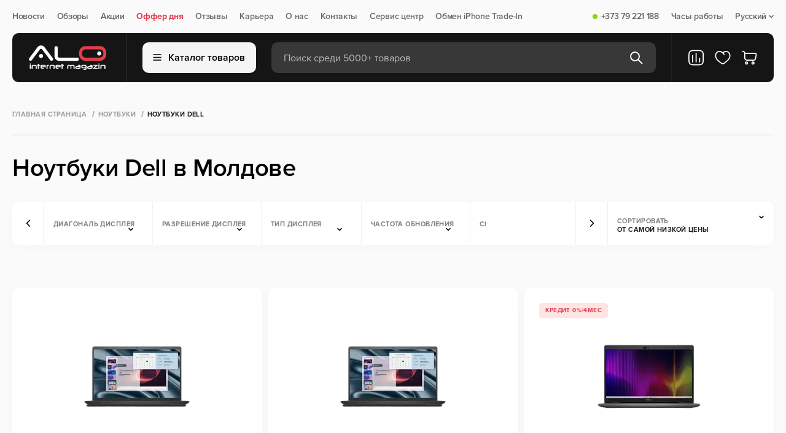

--- FILE ---
content_type: text/html; charset=utf-8
request_url: https://alo.md/dell
body_size: 103662
content:
<!doctype html>
<html data-n-head-ssr lang="ru" data-n-head="%7B%22lang%22:%7B%22ssr%22:%22ru%22%7D%7D">
    <head>
        <meta http-equiv="Content-Type" content="text/html; charset=UTF-8">

        <script>const $buildCannonicalUrl=t=>{if(!t)return;let i="https://alo.md/";return i.endsWith("/")&&(i=i.slice(0,-1)),t.startsWith(i)||t.includes("http")?t:t.startsWith("/")?i+t:i+"/"+t};if(window.location.href.includes("/ru/")){let t=window.location.href;window.location=t.replace("/ru/","/")}</script>

        <script type="text/javascript">let projectName="alo.md";if("mi.md"===projectName&&(!function(e,t,n,a,r,o,c){e.fbq||(r=e.fbq=function(){r.callMethod?r.callMethod.apply(r,arguments):r.queue.push(arguments)},e._fbq||(e._fbq=r),r.push=r,r.loaded=!0,r.version="2.0",r.queue=[],(o=t.createElement(n)).async=!0,o.src="https://connect.facebook.net/en_US/fbevents.js",(c=t.getElementsByTagName(n)[0]).parentNode.insertBefore(o,c))}(window,document,"script"),fbq("init","273977092168320"),fbq("track","PageView")),"alo.md"===projectName){var _tmr=window._tmr||(window._tmr=[]);_tmr.push({id:"3631691",type:"pageView",start:(new Date).getTime()}),function(e,t,n){if(!e.getElementById(n)){var a=e.createElement("script");a.type="text/javascript",a.async=!0,a.id=n,a.src="https://top-fwz1.mail.ru/js/code.js";var r=function(){var t=e.getElementsByTagName("script")[0];t.parentNode.insertBefore(a,t)};"[object Opera]"==t.opera?e.addEventListener("DOMContentLoaded",r,!1):r()}}(document,window,"tmr-code")}</script>


        <meta data-n-head="ssr" name="viewport" content="width=device-width, initial-scale=1"><meta data-n-head="ssr" property="telephone" content="no"><meta data-n-head="ssr" property="theme-color" content="#ffffff"><meta data-n-head="ssr" property="msapplication-TileImage" content="/favicon/ms-icon-144x144.png"><meta data-n-head="ssr" property="msapplication-TileColor" content="#ffffff"><meta data-n-head="ssr" data-hid="og:url" property="og:url" content="https://alo.md/dell"><meta data-n-head="ssr" data-hid="og:type" property="og:type" content="website"><meta data-n-head="ssr" data-hid="og:image" property="og:image" content="https://alo.md/media/seoimages/images-l1aip1l.png"><meta data-n-head="ssr" data-hid="description" name="description" content="Ноутбуки Dell для бизнеса и игр, с официальной гарантией и кэшбеком в веб-магазине ALO.md. ⚡️Огромный ассортимент 💳Кредит 0% 📦Быстрая доставка по Кишиневу и МД"><meta data-n-head="ssr" data-hid="og:description" property="og:description" content="Ноутбуки Dell для бизнеса и игр, с официальной гарантией и кэшбеком в веб-магазине ALO.md. ⚡️Огромный ассортимент 💳Кредит 0% 📦Быстрая доставка по Кишиневу и МД"><meta data-n-head="ssr" data-hid="og:title" property="og:title" content="Ноутбуки Dell купить по низким ценам в Молдове - ALO.md"><title>Ноутбуки Dell купить по низким ценам в Молдове - ALO.md</title><link data-n-head="ssr" rel="icon" type="image/png" href="/favicon.png" sizes="64x64"><link data-n-head="ssr" rel="icon" type="image/png" href="/favicon32x32.png" sizes="32x32"><link data-n-head="ssr" rel="icon" type="image/x-icon" href="/favicon.ico" sizes="32x32"><link data-n-head="ssr" rel="icon" type="image/svg+xml" href="/favicon.svg"><link data-n-head="ssr" rel="apple-touch-icon" href="/apple-touch-icon.png" sizes="180x180"><link data-n-head="ssr" rel="alternate" hreflang="ro-md" href="https://alo.md/ro/dell"><link data-n-head="ssr" rel="alternate" hreflang="ru-md" href="https://alo.md/dell"><link data-n-head="ssr" rel="alternate" hreflang="x-default" href="https://alo.md/dell"><link data-n-head="ssr" rel="canonical" href="https://alo.md/dell"><script data-n-head="ssr" type="application/ld+json">{"@context":"https://schema.org","@type":"BreadcrumbList","itemListElement":[{"@type":"ListItem","position":1,"name":"Главная страница","item":"https://alo.md"},{"@type":"ListItem","position":2,"name":"Ноутбуки","item":"https://alo.md/noutbuki"},{"@type":"ListItem","position":3,"name":"Ноутбуки Dell","item":"https://alo.md/dell"}]}</script><script data-n-head="ssr" type="application/ld+json">{"@context":"https://schema.org","@type":"Product","name":"Ноутбуки Dell","offers":{"@type":"AggregateOffer","offerCount":"27","highPrice":"69099.00","lowPrice":"9799.00","priceCurrency":"MDL"}}</script><noscript data-n-head="ssr" data-hid="noscript" data-body="false">&lt;img src=&quot;https://top-fwz1.mail.ru/counter?id=3631691;js=na&quot; style=&quot;display:none;&quot; alt=&quot;alo-metric-ill&quot; /&gt;</noscript><link rel="preload" href="/_nuxt/6ef0f17.modern.js" as="script"><link rel="preload" href="/_nuxt/6137dc7.modern.js" as="script"><link rel="preload" href="/_nuxt/fd6b79c.modern.js" as="script"><link rel="preload" href="/_nuxt/css/144cdeb.css" as="style"><link rel="preload" href="/_nuxt/4b88b8d.modern.js" as="script"><link rel="preload" href="/_nuxt/f60c757.modern.js" as="script"><link rel="preload" href="/_nuxt/2a6180c.modern.js" as="script"><link rel="preload" href="/_nuxt/06a6ceb.modern.js" as="script"><link rel="preload" href="/_nuxt/38ebd3d.modern.js" as="script"><link rel="preload" href="/_nuxt/css/c4726ef.css" as="style"><link rel="preload" href="/_nuxt/b55148c.modern.js" as="script"><link rel="preload" href="/_nuxt/abbb32f.modern.js" as="script"><link rel="preload" href="/_nuxt/674853b.modern.js" as="script"><link rel="preload" href="/_nuxt/css/603e948.css" as="style"><link rel="preload" href="/_nuxt/a3ee29a.modern.js" as="script"><link rel="preload" href="/_nuxt/b8d0b65.modern.js" as="script"><link rel="preload" href="/_nuxt/29b36df.modern.js" as="script"><link rel="preload" href="/_nuxt/85bc74a.modern.js" as="script"><link rel="preload" href="/_nuxt/css/dec44ca.css" as="style"><link rel="preload" href="/_nuxt/4b826a6.modern.js" as="script"><link rel="preload" href="/_nuxt/a420c7c.modern.js" as="script"><link rel="preload" href="/_nuxt/abf669d.modern.js" as="script"><link rel="preload" href="/_nuxt/css/508ddc2.css" as="style"><link rel="preload" href="/_nuxt/2962011.modern.js" as="script"><link rel="preload" href="/_nuxt/6cecc0a.modern.js" as="script"><link rel="preload" href="/_nuxt/css/3b90930.css" as="style"><link rel="preload" href="/_nuxt/268d250.modern.js" as="script"><link rel="preload" href="/_nuxt/css/67f6224.css" as="style"><link rel="preload" href="/_nuxt/6c5592f.modern.js" as="script"><style>:root{--body-font:"Proxima Nova",sans-serif;--body-text-color:#242422;--bg-main:#fafafa;--bg-main-rgb:255,255,255;--bg-grid-item:#fff;--modal-bg:#fff;--bg-menu:#000;--bg-black:#000;--bg-white:#fff;--bg-yellow:#ebaa00;--bg-champagne-pink:transparent;--bg-gray:#f2f2f2;--bg-gray-100:#f5f5f5;--bg-deep-gray:#444;--bg-success:#87d70e;--color-main:#000;--color-white:#fff;--color-green:#55a500;--color-orange:#ff6700;--color-gray-900:#212121;--color-gray-700:#4f4f4f;--color-gray-600:#686868;--color-gray-500:#838383;--color-gray-400:#9e9e9e;--color-gray-300:#bababa;--color-gray-100:#f5f5f5;--border-gray:#f2f2f2;--border-gray-100:#f5f5f5;--border-gray-900:#212121;--border-gray-700:#4f4f4f;--border-gray-500:#838383;--border-black:#000;--font-regular:400;}body{background:#fafafa;background:var(--bg-main);font-family:Proxima Nova,sans-serif;font-family:var(--body-font);font-weight:400;font-weight:var(--font-regular);height:100vh;letter-spacing:-.02em;margin:0;min-width:320px;position:relative}body #__layout,body #__nuxt{height:-moz-fit-content;height:fit-content;min-height:100%}body #__layout{height:100vh}main{display:flex;flex-direction:column;margin-top:100px;overflow:hidden}*{box-sizing:border-box;margin:0;padding:0}a{color:inherit;-webkit-text-decoration:none;text-decoration:none}h1,h2,h3,p{font-weight:inherit}button,h1,h2,h3,input,p{font-family:Proxima Nova,sans-serif;font-family:var(--body-font);font-size:inherit}button,input{border:none}button{background:none;cursor:pointer}button:focus,input:focus{outline:none}input::-moz-placeholder{-moz-transition:opacity .1s ease;transition:opacity .1s ease}input::placeholder{transition:opacity .1s ease}input:focus::-moz-placeholder{opacity:0}input:focus::placeholder{opacity:0}li,ul{list-style:none}.container{margin:0 auto;max-width:1340px;width:100%}.page{display:flex;flex-direction:column;min-height:100%}.background__overlay{background:rgba(25,25,25,.4);display:none;height:100%;left:0;min-height:100vh;position:fixed;top:0;transition:background-color .5s;width:100%;z-index:5}.reset-styles *{all:revert}@media(max-width:1023px){main{margin-top:110px}}@media(min-width:768px)and (max-width:1360px){.container{padding:0 20px}}@media(max-width:767px){.container{padding-left:10px;padding-right:10px}}.navigation{box-sizing:border-box;height:54px;padding:20px 0}.navigation .nav__content{align-items:center;display:flex;justify-content:space-between;width:100%}.navigation .nav__items{align-items:center;display:flex;flex-direction:row}.navigation .nav__item{align-items:center;color:#686868;color:var(--color-gray-600);cursor:pointer;display:flex;font-size:14px;font-weight:600;line-height:100%;margin-right:20px;position:relative}.navigation .nav__item:last-child{margin-right:0}.navigation .nav__item .status{border-radius:8px;height:8px;margin-right:6px;width:8px}.navigation .nav__item .status.on{background:#87d70e;background:var(--bg-success)}.navigation .nav__item a{align-items:center;display:flex}.navigation .nav__item .dropdown{margin-left:4px}.navigation .nav__item .sub__item{align-items:flex-start;background:#fff;background:var(--bg-white);border:1.5px solid #f2f2f2;border:1.5px solid var(--border-gray);border-radius:10px;box-shadow:0 4px 20px rgba(0,0,0,.02);display:flex;flex-direction:column;margin-top:6px;min-width:110px;opacity:0;overflow:hidden;padding:12px 20px;pointer-events:none;position:absolute;right:0;top:100%;visibility:hidden;z-index:999}.navigation .nav__item .sub__item li{margin-bottom:10px}.navigation .nav__item .sub__item li a{color:#000;color:var(--color-main);padding:4px 0}.navigation .nav__item .sub__item li a.active{color:#686868;color:var(--color-gray-600)}.navigation .nav__item .sub__item li:last-child{margin-bottom:0}.navigation .nav__item--accent{color:#ff6700;color:var(--color-orange);font-weight:700}@media(min-width:1024px)and (max-width:1360px){.navigation .nav__item .sub__item{right:0}}@media(max-width:1023px){.navigation{display:none}}header{margin-bottom:20px;position:absolute;top:54px;transition:transform .4s ease;width:100%;z-index:50}header .btn__cart svg,header .favorite__link svg{height:28px;width:28px}header .header__content{align-items:center;background-color:#000;background-color:var(--bg-menu);border-radius:10px;box-sizing:border-box;display:flex;flex-direction:row;height:80px;padding:0 25px 0 20px;position:relative;transition:border-radius .2s ease;z-index:6}header .header__content .header__items{align-items:center;display:flex;height:80px;width:100%;z-index:10}header .header__content .logo{display:flex;height:40px;justify-content:center;min-width:140px;width:140px}header .header__content .logo img{-o-object-fit:contain;object-fit:contain}header .header__content .line{border-left:1.5px solid #212121;border-left:1.5px solid var(--border-gray-900);height:100%;margin:0 25px}header .header__content .btn__catalog{align-items:center;background:#f5f5f5;background:var(--bg-gray-100);border:1.5px solid #f5f5f5;border:1.5px solid var(--border-gray-100);border-radius:10px;color:#000;color:var(--color-main);display:flex;flex-direction:row;font-size:16px;font-weight:600;height:50px;justify-content:center;line-height:100%;margin-right:25px;min-width:-moz-max-content;min-width:max-content;padding:0 10px;width:185px}header .header__content .btn__catalog img{margin-right:10px}header .header__content .search__form{align-items:center;background:hsla(0,0%,100%,.15);border-radius:10px;display:flex;flex-direction:row;height:50px;justify-content:space-between;padding:0 20px;position:relative;width:100%}header .header__content .search__form .search__input{background-color:transparent;color:#fff;color:var(--color-white);font-size:16px;font-weight:400;height:20px;line-height:100%;padding-top:2px;transition:.3s ease;width:100%}header .header__content .search__form .search__input::-moz-placeholder{color:#bababa;color:var(--color-gray-300);font-size:16px;font-weight:400;line-height:100%}header .header__content .search__form .search__input::placeholder{color:#bababa;color:var(--color-gray-300);font-size:16px;font-weight:400;line-height:100%}header .header__content .search__form .btn__search.before{display:flex}header .header__content .search__form .btn__delete,header .header__content .search__form .btn__search.after{display:none}header .header__content .compare__btn{display:flex;position:relative}@media(max-width:1024px){header .header__content .compare__btn{display:none}}header .header__content .favorite__link{display:flex;margin:0 16px;position:relative}header .header__content .btn__cart{display:flex;position:relative}header .header__mobile{align-items:flex-start;display:none;flex-direction:column}header .header__mobile .header__mobile_content{align-items:center;background-color:#fff;background-color:var(--bg-white);display:flex;height:64px;justify-content:space-between;padding:10px 15px;width:100%;z-index:2}header .header__mobile .header__mobile_content .logo{border-radius:10px;display:flex;height:36px;margin-right:15px;max-width:-moz-fit-content;max-width:fit-content}header .header__mobile .header__mobile_content .logo img{max-height:36px;max-width:90px;-o-object-fit:contain;object-fit:contain;-o-object-position:left;object-position:left}header .header__mobile .header__mobile_content .logo img:last-child{display:none}@media(max-width:1024px){header .header__mobile .header__mobile_content .logo img{display:none}header .header__mobile .header__mobile_content .logo img:last-child{display:flex}}header .header__mobile-link{display:flex;margin-right:12px}header .header__mobile-link svg{height:32px;width:32px}@media(max-width:400px){header .header__mobile-link{margin-right:6px}header .header__mobile-link svg{height:24px;width:24px}}header .header__mobile .compare__btn,header .header__mobile .favorite__link{position:relative}header .header__mobile .logo{display:flex}header .header__mobile .actions{align-items:center;display:flex;justify-content:flex-end;width:100%}header .header__mobile .language__change{align-items:center;color:#000;color:var(--color-main);display:flex;font-size:18px;font-weight:600;line-height:100%;margin-right:16px}header .header__mobile .language__change img{height:32px;margin-right:7px;width:32px}@media(max-width:400px){header .header__mobile .language__change{margin-right:12px}header .header__mobile .language__change img{height:24px;width:24px}}header .header__mobile .btn__menu{height:13px;position:relative;width:16px}header .header__mobile .btn__menu>span{background-color:#000;background-color:var(--bg-black);border-radius:2px;height:2px;left:0;position:absolute;transition:all .3s ease;width:100%}header .header__mobile .btn__menu>span:first-child{top:0}header .header__mobile .btn__menu>span:nth-child(2){top:6px}header .header__mobile .btn__menu>span:last-child{top:12px}.menu{background:0 0;height:auto;left:50%;max-width:1340px;opacity:0;overflow:hidden;pointer-events:none;position:fixed;right:0;top:100%;transform:translateX(-50%);transition:.3s;width:100%;z-index:9}.menu.show{opacity:1;overflow:visible;pointer-events:all;position:absolute}.menu .menu__items{background:#fff;height:550px;width:100%}.menu .menu__categories,.menu .menu__items{border-radius:0 0 16px 16px;max-height:calc(100vh - 144px)}.menu .menu__categories{height:100%;overflow-y:auto}.menu .menu__categories::-webkit-scrollbar{display:none}.menu .menu__category{background-color:#fff;background-color:var(--bg-white);width:320px}.menu .menu__category:first-child{padding-top:15px}.menu .menu__category:last-child{padding-bottom:15px}.menu .menu__category:hover .category__link{background-color:#f2f2f2;background-color:var(--bg-gray)}.menu .category__link{align-items:center;color:#000;color:var(--color-main);cursor:pointer;display:flex;font-size:18px;font-weight:400;line-height:100%;padding:10px 30px;transition:.3s;width:320px}.menu .category__link img{margin-right:10px;width:30px}.menu .category__link.active,.menu .category__link.active:hover{background-color:transparent;background-color:var(--bg-champagne-pink);color:#ff6700;color:var(--color-orange)}.menu .menu__subcategories{background-color:#fff;background-color:var(--bg-white);border-left:1.5px solid #f2f2f2;border-left:1.5px solid var(--border-gray);display:none;height:100%;left:320px;max-width:1020px;position:absolute;top:0;width:100%}.menu .menu__subcategories.active{display:flex}.menu .subcategories__content{display:flex;flex-direction:column;height:100%;justify-content:space-between;width:100%}.menu .subcategories__items{-moz-column-count:3;-webkit-column-count:3;column-count:3;-moz-column-gap:0;-webkit-column-gap:0;column-gap:0;height:-moz-max-content;height:max-content;left:0;overflow-y:auto;padding:25px 30px;width:100%}.menu .subcategories__items::-webkit-scrollbar{display:none}@media(max-width:1360px){.menu .subcategories__items{-moz-column-count:2;column-count:2;width:60vw}}.menu .subcategories__item{-moz-column-break-inside:avoid;break-inside:avoid;display:list-item;margin-bottom:30px;page-break-inside:avoid}.menu .subcategories__item ul li{color:#000;color:var(--color-main);font-size:16px;font-weight:400;line-height:100%;margin-bottom:10px}.menu .subcategories__item ul li:last-child{margin-bottom:0}.menu .subcategory__link{color:#000;color:var(--color-main);display:block;font-size:18px;font-weight:700;line-height:100%;margin-bottom:10px}.menu .footer__subcategory{border-top:1.5px solid #f2f2f2;border-top:1.5px solid var(--border-gray);padding:25px 30px}.menu .footer__subcategory .btn{height:45px;width:-moz-max-content;width:max-content}.menu .footer__subcategory .btn svg{transition:.3s}.menu .footer__subcategory .btn svg path{transition:none 0s ease 0s;transition:initial}.menu .footer__subcategory .btn:hover svg{fill:#fff;stroke:transparent}.menu .footer__subcategory .btn:hover svg path{stroke:initial}@media(max-width:1023px){header{margin:0;position:fixed;top:0;transition:transform .6s ease}header .container{padding:0}header .header__mobile{display:flex}header .header__mobile .header__mobile_content{padding:10px}header .header__content{background-color:transparent;height:50px;padding:0;z-index:100}header .header__content .btn__cart,header .header__content .btn__catalog,header .header__content .favorite__link,header .header__content .line,header .header__content .logo{display:none}header .header__content .search__form{background:#000;background:var(--bg-menu);border-radius:0;height:50px;max-width:100%;padding:0 11px}}@media(max-width:480px){header .header__mobile .header__mobile_content{padding:10px 15px}}.badges{margin-bottom:5px;min-height:25px}.badges,.badges .badge{align-items:center;display:flex}.badges .badge{border-radius:5px;color:#000;color:var(--color-main);flex-direction:row;font-size:10px;font-weight:700;height:25px;justify-content:center;letter-spacing:.04em;line-height:100%;margin-right:5px;padding:0 10px;text-transform:uppercase}.badges .badge.credit{background:transparent;background:var(--bg-champagne-pink);color:#ff6700;color:var(--color-orange)}.badges.search{margin-bottom:0;width:100%}.btn__add_cart{align-items:center;background:#ff6700;background:var(--color-orange);border-radius:10px;color:#fff;color:var(--color-white);display:flex;flex-direction:row;font-size:16px;font-weight:600;height:45px;justify-content:center;letter-spacing:-.02em;line-height:100%;width:213px}.btn__add_cart .cart{margin-right:10px}.btn__buy_click{align-items:center;background:#fff;background:var(--color-white);border:1.5px solid #f2f2f2;border:1.5px solid var(--border-gray);border-radius:10px;display:flex;height:45px;justify-content:center;margin-left:12px;width:45px}.btn{align-items:center;border-radius:10px;display:flex;flex-direction:row;font-size:16px;font-weight:600;height:40px;justify-content:center;line-height:100%;padding:0 15px;transition:.3s}.btn svg{margin-left:10px}.btn svg path{transition:.3s}.btn.btn__secondary{border:1.5px solid #212121;border:1.5px solid var(--border-gray-900);color:#212121;color:var(--color-gray-900)}.btn.btn__secondary:hover{background-color:#000;background-color:var(--color-main);color:#fff;color:var(--color-white)}.btn.btn__secondary:hover svg path{stroke:#fff;stroke:var(--color-white)}@media(max-width:767px){.btn__add_cart{width:calc(100% - 57px)}}footer{background-color:#000;background-color:var(--bg-menu);background-position:50%;background-repeat:no-repeat;background-size:cover;margin-top:auto;padding:35px 0 25px}footer .footer__top{align-items:center;border-bottom:1px solid #212121;border-bottom:1px solid var(--border-gray-900);display:flex;flex-direction:row;justify-content:space-between;padding-bottom:25px;width:100%}footer .footer__social .title{color:#686868;color:var(--color-gray-600);font-size:10px;font-weight:700;letter-spacing:.04em;line-height:100%;margin-bottom:10px;text-transform:uppercase}footer .footer__social .social__links{align-items:center;display:flex;flex-direction:row}footer .footer__social .social__links .social__link{align-items:center;color:#fff;color:var(--color-white);display:flex;font-size:16px;font-weight:500;line-height:150%;margin-right:20px}footer .footer__social .social__links .social__link:last-child{margin-right:0}footer .footer__social .social__links .social__link img{height:18px;margin-right:7px;width:18px}footer .footer__contacts{align-items:flex-start;display:flex;flex-direction:row;justify-content:space-between;max-width:400px;width:100%}footer .footer__contacts .contact__item{align-items:flex-start;display:flex;flex-direction:column}footer .footer__contacts .contact__item p{color:#686868;color:var(--color-gray-600);font-size:10px;font-weight:700;letter-spacing:.04em;line-height:100%;margin-bottom:10px;text-transform:uppercase}footer .footer__contacts .contact__item a{color:#fff;color:var(--color-white);font-size:20px;font-weight:700;letter-spacing:-.02em;line-height:140%}footer .footer__main{justify-content:space-between;padding:40px 0 52px;width:100%}footer .footer__main,footer .footer__main .footer__menu{align-items:flex-start;display:flex;flex-direction:row}footer .footer__main .menu__item{align-items:flex-start;display:flex;flex-direction:column;margin-right:100px}footer .footer__main .menu__item:last-child{margin-right:0}footer .footer__main .title{color:#f5f5f5;color:var(--color-gray-100);font-size:10px;font-weight:700;letter-spacing:.04em;line-height:100%;margin-bottom:15px;text-transform:uppercase}footer .footer__main .menu__links{align-items:flex-start;display:flex;flex-direction:column}footer .footer__main .menu__link{color:#838383;color:var(--color-gray-500);font-size:16px;font-weight:400;line-height:130%;margin-bottom:5px}footer .footer__main .menu__link:last-child{margin-bottom:0}footer .footer__main .menu__list{border-bottom:1px solid hsla(0,0%,100%,.15);padding-bottom:12px}footer .footer__main .menu__list:last-child{border-bottom:none;padding-bottom:0;padding-top:12px}footer .footer__main .list{color:#838383;color:var(--color-gray-500);font-size:16px;font-weight:400;line-height:130%;margin-bottom:5px}footer .footer__main .footer__subscription{align-items:flex-start;display:flex;flex-direction:column;max-width:400px;width:100%}footer .footer__main .footer__subscription .online__shop{display:none;margin-top:30px}footer .footer__main .footer__subscription .online__shop .menu__list{align-items:center;display:flex}footer .footer__main .footer__subscription .online__shop .menu__list:last-child .list{border-right:none;color:#686868;color:var(--color-gray-600);font-weight:600;margin-right:0;padding-right:0}footer .footer__main .footer__subscription .list{border-right:1px solid #838383;border-right:1px solid var(--border-gray-500);margin-bottom:0;margin-right:10px;padding-right:10px}footer .footer__main .footer__subscription .list:last-child{border-right:none;margin-right:0;padding-right:0}footer .footer__main .title__subscription{color:#f5f5f5;color:var(--color-gray-100);font-size:10px;font-weight:700;letter-spacing:.04em;line-height:14px;margin-bottom:15px;text-transform:uppercase}footer .footer__main .subscribe__content{align-items:center;display:flex;justify-content:space-between;max-width:400px;width:100%}footer .footer__main .subscribe__content--application{grid-gap:24px;display:grid;gap:24px;grid-template-columns:repeat(2,minmax(50px,200px));margin-top:15px}footer .footer__main .subscribe__content--application .application-btn{display:flex}footer .footer__main .subscribe__content--application .application-btn img{height:100%;width:100%}footer .footer__main .subscribe{align-items:center;background:#fff;background:var(--bg-grid-item);border-radius:10px;display:flex;flex-direction:row;height:45px;justify-content:center;min-width:-moz-max-content;min-width:max-content;padding:0 15px}footer .footer__main .subscribe svg{margin-left:5px}footer .footer__main .disclaimer{color:#686868;color:var(--color-gray-600);font-size:14px;font-weight:400;line-height:130%;margin-right:20px}footer .footer__copyright{align-items:center;border-top:1px solid #212121;border-top:1px solid var(--border-gray-900);display:flex;flex-direction:row;justify-content:space-between;padding-top:25px}footer .footer__copyright .copyright{color:#686868;color:var(--color-gray-600);font-size:14px;font-weight:400;line-height:100%}footer .footer__copyright .payment{opacity:.6}footer .footer__copyright .payment img{margin:0 14px}footer .footer__copyright .developer{align-items:center;color:#686868;color:var(--color-gray-600);display:flex;font-size:14px;font-weight:400;justify-content:center;line-height:100%}footer .footer__copyright .developer img{height:18px;max-height:100%;-o-object-fit:cover;object-fit:cover;width:85px}@media(min-width:768px)and (max-width:1360px){footer .footer__main{justify-content:space-between;padding-bottom:50px}footer .footer__main .menu__item{margin-right:50px;width:242px}footer .footer__main .menu__item:nth-child(2){margin-right:0}footer .footer__main .menu__item:last-child{display:none}footer .footer__main .footer__menu{margin-right:50px}footer .footer__main .footer__subscription .online__shop{display:block}}@media(min-width:768px)and (max-width:1023px){footer .footer__main .subscribe__content{align-items:flex-start;flex-direction:column}footer .footer__main .subscribe{margin-top:10px}}@media(max-width:767px){footer{display:none}}@media(min-width:768px)and (max-width:1023px){footer .footer__contacts{justify-content:flex-end}footer .footer__contacts .contact__item:last-child{margin-left:20px}footer .footer__contacts .contact__item a{font-size:18px}footer .footer__main .footer__menu{margin-right:30px}footer .footer__main .menu__item{margin-right:30px;width:190px}footer .footer__main .footer__subscription .list{border:none}footer .footer__main .footer__subscription .online__shop .menu__list{flex-wrap:wrap}footer .footer__main .subscribe{padding:0 10px}}.filter__mobile{bottom:80px;display:none;left:50%;margin:0 auto;position:fixed;transform:translateX(-50%);transition:top .6s ease;width:100%;z-index:25}.filter__mobile .filter__items{background:#444;background:var(--bg-deep-gray);border-radius:10px;box-shadow:0 40px 65px rgba(0,0,0,.05),0 25.9259px 38.0671px rgba(0,0,0,.038),0 15.4074px 20.7037px rgba(0,0,0,.03),0 8px 10.5625px rgba(0,0,0,.025),0 3.25926px 5.2963px rgba(0,0,0,.02),0 .740741px 2.55787px rgba(0,0,0,.012);display:flex;height:50px;margin:0 15px;max-width:100%;width:100%}.filter__mobile .filter__item{align-items:center;border-right:1.5px solid #4f4f4f;border-right:1.5px solid var(--border-gray-700);color:#fff;color:var(--color-white);display:flex;font-size:11px;font-weight:700;height:100%;justify-content:center;letter-spacing:.04em;line-height:100%;text-transform:uppercase;width:100%}.filter__mobile .filter__item:last-child{border-right:none}.filter__mobile .filter__item img{margin-right:5px}@media(min-width:768px)and (max-width:1023px){.filter__mobile{display:flex}.filter__mobile .filter__items{margin:0 auto;max-width:400px}}@media(max-width:767px){.filter__mobile{display:flex}}.modal__search{align-items:flex-start;background:#fff;background:var(--modal-bg);border-radius:0 0 10px 10px;display:flex;flex-direction:column;left:0;max-width:813px;opacity:0;overflow:hidden;pointer-events:none;position:absolute;top:50px;width:100%;z-index:3}.modal__search .box{align-items:flex-start;border-top:1.5px solid #f2f2f2;border-top:1.5px solid var(--border-gray);display:flex;flex-direction:column;padding:20px;width:100%}.modal__search .box__head{align-items:center;display:flex;flex-direction:row;justify-content:space-between;margin-bottom:16px;width:100%}.modal__search .box__head p{color:#9e9e9e;color:var(--color-gray-400)}.modal__search .box__head .update,.modal__search .box__head p{font-size:10px;font-weight:700;letter-spacing:.04em;line-height:100%;text-transform:uppercase}.modal__search .box__head .update{align-items:center;color:#212121;color:var(--color-gray-900);display:flex}.modal__search .box__head .update img{margin-right:5px}.modal__search .message{align-items:center;border-top:1.5px solid #f2f2f2;border-top:1.5px solid var(--border-gray);display:flex;flex-direction:column;justify-content:center;padding:80px 0;width:100%}.modal__search .message .message__text{color:#000;color:var(--color-main);font-size:20px;font-weight:600;line-height:130%;margin-top:10px}.modal__search .message img{max-width:250px}.modal__search .box__result{align-items:flex-start;background:#fff;background:var(--modal-bg);border-radius:0 0 10px 10px;border-top:1.5px solid #f2f2f2;border-top:1.5px solid var(--border-gray);display:flex;flex-direction:row;width:100%}.modal__search .box__result .results{align-items:flex-start;border-right:1.5px solid #f2f2f2;border-right:1.5px solid var(--border-gray);display:flex;flex-direction:column;width:calc(100% - 300px)}.modal__search .box__result .results__list{width:100%}.modal__search .box__result .all__results{align-items:center;background:#fff7ed;color:#ff6700;color:var(--color-orange);display:flex;flex-direction:row;font-size:16px;font-weight:700;height:65px;justify-content:center;line-height:100%;padding:10px 15px;width:100%}.modal__search .box__result .result__categories{align-items:flex-start;display:flex;flex-direction:column;max-width:300px;padding:20px 25px;width:100%}.modal__search .box__result .result__categories .links{color:#9e9e9e;color:var(--color-gray-400);font-size:12px;font-weight:700;letter-spacing:.04em;line-height:100%;margin-bottom:15px;text-transform:uppercase}.modal__search .box__result .result__categories .items{align-items:flex-start;display:flex;flex-direction:column;width:100%}@media(max-width:767px){.modal__search{border-radius:0}.modal__search .box__head{padding-right:15px}.modal__search .box{background:#fff;background:var(--modal-bg);border:1.5px solid #f2f2f2;border:1.5px solid var(--border-gray);padding:20px 0 20px 15px}.modal__search .badges.search{overflow-x:auto}.modal__search .badges.search::-webkit-scrollbar{display:none}.modal__search .box__result .results{width:100%}.modal__search .box__result .result__categories{display:none}}.products{min-height:620px;padding:60px 0 20px;position:relative}.products .product__items{grid-gap:20px;display:grid;grid-template-columns:repeat(4,1fr)}.products .product__items::-webkit-scrollbar{display:none}.products .product__item{align-items:flex-start;background:#fff;background:var(--color-white);border-radius:10px;box-shadow:0 4px 20px rgba(0,0,0,.02);display:flex;flex-direction:column;min-height:460px;overflow:hidden;padding:25px 25px 30px;position:relative}.products .product__item:hover .product__btns{opacity:1;pointer-events:auto;right:22px;visibility:visible}.products .product__item .product__wrapper{width:100%}.products .product__item .product__btns{display:flex;flex-direction:column;opacity:0;pointer-events:none;position:absolute;right:-48px;top:70px;transition:.3s;visibility:hidden;z-index:2}@media(max-width:767px){.products .product__item .product__btns{opacity:1;pointer-events:auto;right:4%;visibility:visible}}.products .product__item .product__btns .btn__wrap{align-items:center;background:transparent;border-radius:10px;cursor:pointer;display:flex;height:20px;justify-content:center;margin-top:20px;transition:.3s;width:20px}.products .product__item .product__btns .btn__wrap svg{fill:var(--text-colors-body-text);height:20px;min-width:20px;pointer-events:none;width:20px}.products .product__img{display:flex;flex-direction:column;height:180px;margin:0 auto;max-width:250px;position:relative;width:100%}.products .product__img .product__image{height:100%;-o-object-fit:contain;object-fit:contain;width:100%}.products .inline-badges{height:56.5px;padding:11px 0 0}.products .product__prices{align-items:center;display:flex;margin-bottom:5px;margin-top:auto;width:100%}.products .product__prices .price{color:#000;color:var(--color-main);font-size:16px;font-weight:700;line-height:130%;margin-right:15px}.products .product__name{word-wrap:break-word;color:#000;color:var(--color-main);display:block;font-size:16px;font-weight:400;height:20px;line-height:130%;margin-bottom:10px;overflow:hidden;text-overflow:ellipsis;white-space:nowrap;width:100%}.products .additional{align-items:center;display:flex;height:25px;margin-bottom:25px;width:100%}.products .additional .credit__price{color:#55a500;color:var(--color-green);font-size:13px;font-weight:600;line-height:130%}.products .actions{align-items:center;display:flex;flex-direction:row;width:100%}.products.catalog{margin:0 0 50px}@media(min-width:1024px)and (max-width:1360px){.products{padding:50px 0 10px}.products .product__items{grid-gap:10px;grid-template-columns:repeat(3,1fr)}}@media(min-width:768px)and (max-width:1023px){.products{overflow:hidden;padding:50px 0 20px}.products .product__items{overflow-x:auto}.products.catalog .product__items{grid-template-columns:repeat(2,1fr)}}@media(max-width:767px){.products{min-height:600px;overflow:hidden;padding:20px 0}.products .badges{align-items:start;display:flex;flex-direction:column;gap:5px;position:absolute;top:25px;z-index:9}.products .additional{align-items:flex-start;flex-direction:column;gap:4px;height:auto;margin-bottom:15px}.products .actions .btn__add_cart{font-size:14px;height:36px;width:100%}.products .actions .btn__buy_click{height:36px;margin-left:8px;width:36px}.products .inline-badges{height:35px;padding:5px 0}.products .product__name{-webkit-box-orient:vertical;-webkit-line-clamp:2;display:-webkit-box;height:auto;white-space:normal}.products .product__prices{justify-content:space-between}.products .product__prices .price{font-size:14px}.products .product__item{min-height:440px;padding:50px 15px 25px}.products .product__items{overflow-x:auto}}.breadcrumb{margin:20px 0 30px}.breadcrumb .breadcrumb__items{align-items:center;border-bottom:1.5px solid #f2f2f2;border-bottom:1.5px solid var(--border-gray);display:flex;padding:7px 0 27px}.breadcrumb .breadcrumb__item{color:#9e9e9e;color:var(--color-gray-400);display:inline;display:flex;font-size:11px;font-weight:700;letter-spacing:.04em;line-height:100%;text-transform:uppercase}.breadcrumb .breadcrumb__item[aria-current=page]{color:#212121;color:var(--color-gray-900)}.breadcrumb .breadcrumb__item+li:before{border-right:1.5px solid #bababa;border-right:1.5px solid var(--color-gray-300);content:"";display:inline-block;height:10px;margin:0 7px -1px 10px;transform:rotate(15deg)}.breadcrumb .breadcrumb__item a{white-space:nowrap}.breadcrumb__content{overflow-x:scroll}.breadcrumb__content::-webkit-scrollbar{display:none}@media(max-width:767px){.breadcrumb{margin:0;overflow-x:auto}.breadcrumb::-webkit-scrollbar{display:none}.breadcrumb .breadcrumb__items{min-width:100%;padding:0 10px 20px 0;width:-moz-max-content;width:max-content}}.skeleton-container--breadcrumbs{grid-gap:10px;display:flex;margin:20px 0 30px}@media(max-width:1024px){.skeleton-container--breadcrumbs{margin:40px 0 24px}}@media(max-width:475px){.skeleton-container--breadcrumbs{margin:20px 0 24px}}.skeleton-container--category{margin:40px 0 260px;width:100%}.skeleton-container--category .skeleton-container-wrapper{display:flex;flex-wrap:wrap;width:100%}@media(max-width:1024px){.skeleton-container--category .skeleton-container-wrapper{display:grid;flex-wrap:nowrap;grid-template-columns:repeat(3,1fr)}}@media(max-width:768px){.skeleton-container--category .skeleton-container-wrapper{grid-template-columns:repeat(2,1fr)}}@media(max-width:475px){.skeleton-container--category .skeleton-container-wrapper{grid-template-columns:repeat(1,1fr)}}.skeleton-container--category .skeleton-container-wrapper-item{align-items:center;background-color:#fff;border-right:1px solid transparent;display:flex;flex-direction:column;padding:45px 20px 30px}.skeleton-container--category .skeleton-container-wrapper-item:not(:last-child){border-color:#f5f5f5;border-color:var(--bg-gray-100)}.skeleton-container--category .skeleton-container-wrapper-item-img{height:160px;margin:0 15px 25px;width:120px}.skeleton-container--category .skeleton-container-wrapper-item-title{height:20px;margin:0 auto;width:150px}.product-search-banner-wrapper{margin-bottom:40px}.product-search-banner{background-size:cover;border-radius:10px;padding:35px 35px 15px}@media(max-width:1024px){.product-search-banner{padding:15px}}.product-search-banner__form__header{align-items:center;display:flex;flex-direction:column;gap:8px;justify-content:center;margin-bottom:16px}@media(max-width:1024px){.product-search-banner__form__header{margin-bottom:16px}}.product-search-banner__form__title h2{color:#fff;color:var(--color-white);font-size:30px;font-weight:700;line-height:36px;text-align:center}@media(max-width:767px){.product-search-banner__form__title h2{font-size:24px;line-height:30px}}.product-search-banner__form__subtitle p{color:#fff;color:var(--color-white);font-size:20px;font-weight:400}@media(max-width:767px){.product-search-banner__form__subtitle p{font-size:18px}}.product-search-banner__form__items{grid-gap:20px;-webkit-backdrop-filter:blur(45px);backdrop-filter:blur(45px);background-color:hsla(0,0%,100%,.16);border:1px solid hsla(0,0%,100%,.12);border-radius:10px;display:grid;gap:20px;grid-template-columns:repeat(4,1fr);padding:24px}@media(max-width:1024px){.product-search-banner__form__items{gap:10px;grid-template-columns:repeat(2,1fr)}}@media(min-width:768px)and (max-width:1024px){.product-search-banner__form__items>:first-child,.product-search-banner__form__items>:last-child{grid-column-end:3;grid-column-start:1}}@media(max-width:767px){.product-search-banner__form__items{grid-template-columns:1fr}}.product-search-banner__form__item{flex-basis:0;flex-grow:1;height:100%}@media(max-width:1024px){.product-search-banner__form__item{flex-basis:auto}}.product-search-banner__form__item input{background:#fff;background:var(--bg-white);border:1.5px solid #f2f2f2;border:1.5px solid var(--border-gray);border-radius:10px;padding:20px;width:100%}.product-search-banner__form__item input::-moz-placeholder{font-size:16px;font-weight:400;line-height:22px}.product-search-banner__form__item input::placeholder{font-size:16px;font-weight:400;line-height:22px}.product-search-banner__form__item input:-moz-placeholder-shown{text-overflow:ellipsis}.product-search-banner__form__item input:placeholder-shown{text-overflow:ellipsis}.product-search-banner__form__item input:focus{border:1.5px solid #ff6700;border:1.5px solid var(--color-orange)}@media(max-width:1024px){.product-search-banner__form__item input{padding:10px}}.product-search-banner__form__submit{align-items:center;border-radius:10px;cursor:pointer;display:flex;gap:5px;height:100%;justify-content:center;max-height:60px;padding:20px 0;width:100%}.product-search-banner__form__submit span{color:#fff;color:var(--color-white)}.product-search-banner__form__submit svg{height:20px;width:20px}@media(max-width:1024px){.product-search-banner__form__submit{padding:10px}}.product-search-banner__form .validation{color:#fff;color:var(--color-white);display:none;font-size:10px;font-weight:700;letter-spacing:.04em;line-height:10px;padding:5px;text-transform:uppercase}.pagination__wrapper{display:flex;justify-content:center;padding-top:30px;position:relative}.pagination__wrapper nav{position:absolute;right:0}@media(max-width:1023px){.pagination__wrapper nav{max-width:100%;position:relative}.pagination__wrapper{align-items:center;flex-direction:column;gap:50px}}.pagination{display:flex;gap:6px}.pagination__previous .icon{transform:rotate(90deg)}.pagination__next .icon{transform:rotate(270deg)}.pagination__next:hover svg path,.pagination__previous:hover svg path{stroke:#fff;stroke:var(--color-white)}.pagination__item{align-items:center;border:1.5px solid #4f4f4f;border:1.5px solid var(--border-gray-700);border-radius:10px;color:#4f4f4f;color:var(--color-gray-700);cursor:pointer;display:flex;font-family:Proxima Nova,sans-serif;font-family:var(--body-font);font-size:16px;font-weight:400;height:40px;justify-content:center;transition:.3s;width:38px}.pagination__item:not(.active):hover{background-color:#000;background-color:var(--color-main);border-color:#000;border-color:var(--color-main);color:#fff;color:var(--color-white)}.pagination__item+.active{background-color:#444;background-color:var(--bg-deep-gray);border-color:#444;border-color:var(--bg-deep-gray);color:#fff;color:var(--color-white);cursor:no-drop;pointer-events:none}.pagination__item+.active a{cursor:no-drop}.pagination__item .icon{align-items:center;display:flex;height:100%;justify-content:center;width:100%}.pagination__item.disabled{opacity:.5;pointer-events:none}.title h1{color:#000;color:var(--color-main);font-size:40px;font-weight:600;line-height:120%}@media(max-width:767px){.title h1{font-size:30px}}.category-description{padding-bottom:50px}.category-description p{color:#000;color:var(--color-main);font-size:18px;font-weight:400;line-height:150%}.catalog_title__wrapper{margin:30px 0}@media(max-width:767px){.catalog_title__wrapper{margin:0 0 15px}}.catalog__head_description{margin-bottom:20px}@media(max-width:767px){.catalog__head_description{margin-bottom:15px}}.products .btn__load{align-items:center;border:1.5px solid #212121;border:1.5px solid var(--border-gray-900);border-radius:10px;display:flex;flex-direction:row;font-size:16px;font-weight:600;height:40px;justify-content:center;line-height:100%;margin:0 auto;padding:0 15px;transition:.3s}.products .btn__load svg{margin-right:10px}.products .btn__load svg path,.products .btn__load svg rect{transition:.3s}.products .btn__load.btn__secondary{border:1.5px solid #212121;border:1.5px solid var(--border-gray-900);color:#212121;color:var(--color-gray-900)}.products .btn__load.btn__secondary:hover{background-color:#000;background-color:var(--color-main);color:#fff;color:var(--color-white)}.products .btn__load.btn__secondary:hover svg path{stroke:#fff;stroke:var(--color-white)}.products .btn__load.btn__secondary:hover svg rect{fill:#fff;fill:var(--color-white)}.products .btn__load:disabled{background-color:#000;background-color:var(--color-main);color:#fff;color:var(--color-white);cursor:default!important;opacity:.5}.products .btn__load:disabled svg path{stroke:#fff;stroke:var(--color-white)}.products .btn__load:disabled svg rect{fill:#fff;fill:var(--color-white)}@media(max-width:767px){.products .product__items{grid-gap:10px;grid-template-columns:repeat(2,1fr)}.products .btn__load{margin:30px auto 0}}@media(min-width:1024px)and (max-width:1360px){.breadcrumb{margin:20px 0}}@media(min-width:768px)and (max-width:1023px){.breadcrumb{margin:40px 0 20px}}@media(max-width:767px){.breadcrumb{margin:40px 0 20px}}.pagination{display:flex;list-style:none;padding:0}</style><link rel="stylesheet" href="/_nuxt/css/144cdeb.css" media="print" data-media="all" onload="this.media=this.dataset.media,delete this.dataset.media,this.onload=null;"><link rel="stylesheet" href="/_nuxt/css/c4726ef.css" media="print" data-media="all" onload="this.media=this.dataset.media,delete this.dataset.media,this.onload=null;"><link rel="stylesheet" href="/_nuxt/css/603e948.css" media="print" data-media="all" onload="this.media=this.dataset.media,delete this.dataset.media,this.onload=null;"><link rel="stylesheet" href="/_nuxt/css/dec44ca.css"><link rel="stylesheet" href="/_nuxt/css/508ddc2.css" media="print" data-media="all" onload="this.media=this.dataset.media,delete this.dataset.media,this.onload=null;"><link rel="stylesheet" href="/_nuxt/css/3b90930.css" media="print" data-media="all" onload="this.media=this.dataset.media,delete this.dataset.media,this.onload=null;"><link rel="stylesheet" href="/_nuxt/css/67f6224.css" media="print" data-media="all" onload="this.media=this.dataset.media,delete this.dataset.media,this.onload=null;">
    </head>
    <body class="" data-n-head="%7B%22class%22:%7B%22ssr%22:%22%22%7D%7D">
        <noscript><img height="1" width="1" style="display:none" src="https://www.facebook.com/tr?id=273977092168320&ev=PageView&noscript=1" alt="facebook-metric-ill"></noscript>
        <noscript><img src="https://mc.yandex.ru/watch/94717178" style="position:absolute;left:-9999px" alt="yandex-metric-ill"></noscript>
        <noscript><iframe src="https://www.googletagmanager.com/ns.html?id=GTM-PQLX4K4" height="0" width="0" style="display:none;visibility:hidden"></iframe></noscript>
        <div data-server-rendered="true" id="__nuxt"><!----><div id="__layout"><div data-fetch-key="0" class="page"><div class="navigation"><div class="container"><div class="nav__content"><ul class="nav__items"><li class="nav__item"><a href="/newmorning">Новости</a></li> <li class="nav__item"><a href="/review">Обзоры</a></li> <li class="nav__item"><a href="/special-offers">Акции</a></li> <li class="nav__item nav__item--accent"><a href="/dayoffer">Оффер дня</a></li> <li class="nav__item"><a href="/feedbacks">Отзывы</a></li> <li class="nav__item"><a href="/career">Карьера</a></li> <li class="nav__item"><a href="/about">О нас</a></li> <li class="nav__item"><a href="/contacts">Контакты</a></li> <li class="nav__item"><a href="/service">Сервис центр</a></li> <li class="nav__item"><a href="/trade-in">Обмен iPhone Trade-In</a></li></ul> <ul class="nav__items"><li class="nav__item"><button class="status on"></button> <a href="tel:+37379221188">+373 79 221 188</a></li> <li class="nav__item"><a href="#footer">Часы работы</a></li> <!----> <li class="nav__item"><div class="nav__item"><span>Русский</span> <img src="/_ipx/s_8x8/img/icons/arrow.svg" width="8" height="8" alt="arrow-icon" class="dropdown"> <ul class="sub__item"><li><a href="/dell" aria-current="page" class="active">Русский</a></li><li><a href="/ro/dell">Română</a></li></ul></div></li></ul></div></div></div> <header id="header" data-v-0b70e2cf><div class="container" data-v-0b70e2cf><div class="header__mobile" data-v-0b70e2cf><div class="header__mobile_content"><a href="/" aria-current="page" class="logo active"><img src="https://alo.md/media/site_settings/logo/logo-light-8sknm19.svg" width="90" height="36" alt="logo" loading="lazy"> <img src="https://alo.md/media/site_settings/logo/logo-dark-rxcbc2y.svg" width="90" height="36" alt="logo" loading="lazy"></a> <div class="actions"><a href="/compare" class="header__mobile-link compare__btn"><svg xmlns="http://www.w3.org/2000/svg" width="24" height="24" viewBox="0 0 24 24" fill="#000" class="compare-icon"><path d="M8.25 9C8.25 8.58579 7.91421 8.25 7.5 8.25C7.08579 8.25 6.75 8.58579 6.75 9V18C6.75 18.4142 7.08579 18.75 7.5 18.75C7.91421 18.75 8.25 18.4142 8.25 18V9Z"></path> <path d="M12.5 5.25C12.9142 5.25 13.25 5.58579 13.25 6V18C13.25 18.4142 12.9142 18.75 12.5 18.75C12.0858 18.75 11.75 18.4142 11.75 18V6C11.75 5.58579 12.0858 5.25 12.5 5.25Z"></path> <path d="M18.25 13C18.25 12.5858 17.9142 12.25 17.5 12.25C17.0858 12.25 16.75 12.5858 16.75 13V18C16.75 18.4142 17.0858 18.75 17.5 18.75C17.9142 18.75 18.25 18.4142 18.25 18V13Z"></path> <path fill-rule="evenodd" clip-rule="evenodd" d="M12.4426 1.25C10.1342 1.24999 8.32519 1.24998 6.91371 1.43975C5.46897 1.63399 4.32895 2.03933 3.43414 2.93414C2.53933 3.82895 2.13399 4.96897 1.93975 6.41371C1.74998 7.82519 1.74999 9.63423 1.75 11.9426V12.0574C1.74999 14.3658 1.74998 16.1748 1.93975 17.5863C2.13399 19.031 2.53933 20.1711 3.43414 21.0659C4.32895 21.9607 5.46897 22.366 6.91371 22.5603C8.32519 22.75 10.1342 22.75 12.4426 22.75H12.5574C14.8658 22.75 16.6748 22.75 18.0863 22.5603C19.531 22.366 20.6711 21.9607 21.5659 21.0659C22.4607 20.1711 22.866 19.031 23.0603 17.5863C23.25 16.1748 23.25 14.3658 23.25 12.0574V11.9426C23.25 9.63423 23.25 7.82519 23.0603 6.41371C22.866 4.96897 22.4607 3.82895 21.5659 2.93414C20.6711 2.03933 19.531 1.63399 18.0863 1.43975C16.6748 1.24998 14.8658 1.24999 12.5574 1.25H12.4426ZM4.4948 3.9948C5.06445 3.42514 5.83517 3.09825 7.11358 2.92637C8.41356 2.75159 10.1218 2.75 12.5 2.75C14.8782 2.75 16.5864 2.75159 17.8864 2.92637C19.1648 3.09825 19.9355 3.42514 20.5052 3.9948C21.0749 4.56445 21.4018 5.33517 21.5736 6.61358C21.7484 7.91356 21.75 9.62178 21.75 12C21.75 14.3782 21.7484 16.0864 21.5736 17.3864C21.4018 18.6648 21.0749 19.4355 20.5052 20.0052C19.9355 20.5749 19.1648 20.9018 17.8864 21.0736C16.5864 21.2484 14.8782 21.25 12.5 21.25C10.1218 21.25 8.41356 21.2484 7.11358 21.0736C5.83517 20.9018 5.06445 20.5749 4.4948 20.0052C3.92514 19.4355 3.59825 18.6648 3.42637 17.3864C3.25159 16.0864 3.25 14.3782 3.25 12C3.25 9.62178 3.25159 7.91356 3.42637 6.61358C3.59825 5.33517 3.92514 4.56445 4.4948 3.9948Z"></path></svg> <!----></a> <a href="/favorites" class="header__mobile-link favorite__link"><svg xmlns="http://www.w3.org/2000/svg" viewBox="0 0 24 24" width="24" height="24" fill="#000" class="favorites-icon"><path d="M8.96173 18.9109L9.42605 18.3219L8.96173 18.9109ZM12 5.50063L11.4596 6.02073C11.463 6.02421 11.4664 6.02765 11.4698 6.03106L12 5.50063ZM15.0383 18.9109L15.5026 19.4999L15.0383 18.9109ZM13.4698 8.03034C13.7627 8.32318 14.2376 8.32309 14.5304 8.03014C14.8233 7.7372 14.8232 7.26232 14.5302 6.96948L13.4698 8.03034ZM9.42605 18.3219C7.91039 17.1271 6.25307 15.9603 4.93829 14.4798C3.64922 13.0282 2.75 11.3345 2.75 9.1371H1.25C1.25 11.8026 2.3605 13.8361 3.81672 15.4758C5.24723 17.0866 7.07077 18.3752 8.49742 19.4999L9.42605 18.3219ZM2.75 9.1371C2.75 6.98623 3.96537 5.18252 5.62436 4.42419C7.23607 3.68748 9.40166 3.88258 11.4596 6.02073L12.5404 4.98053C10.0985 2.44352 7.26409 2.02539 5.00076 3.05996C2.78471 4.07292 1.25 6.42503 1.25 9.1371H2.75ZM8.49742 19.4999C9.00965 19.9037 9.55954 20.3343 10.1168 20.6599C10.6739 20.9854 11.3096 21.25 12 21.25V19.75C11.6904 19.75 11.3261 19.6293 10.8736 19.3648C10.4213 19.1005 9.95208 18.7366 9.42605 18.3219L8.49742 19.4999ZM15.5026 19.4999C16.9292 18.3752 18.7528 17.0866 20.1833 15.4758C21.6395 13.8361 22.75 11.8026 22.75 9.1371H21.25C21.25 11.3345 20.3508 13.0282 19.0617 14.4798C17.7469 15.9603 16.0896 17.1271 14.574 18.3219L15.5026 19.4999ZM22.75 9.1371C22.75 6.42503 21.2153 4.07292 18.9992 3.05996C16.7359 2.02539 13.9015 2.44352 11.4596 4.98053L12.5404 6.02073C14.5983 3.88258 16.7639 3.68748 18.3756 4.42419C20.0346 5.18252 21.25 6.98623 21.25 9.1371H22.75ZM14.574 18.3219C14.0479 18.7366 13.5787 19.1005 13.1264 19.3648C12.6739 19.6293 12.3096 19.75 12 19.75V21.25C12.6904 21.25 13.3261 20.9854 13.8832 20.6599C14.4405 20.3343 14.9903 19.9037 15.5026 19.4999L14.574 18.3219ZM11.4698 6.03106L13.4698 8.03034L14.5302 6.96948L12.5302 4.97021L11.4698 6.03106Z" data-v-40bca9d0></path></svg> <!----></a> <!----> <a href="/ro/dell" class="language__change"><img src="/_ipx/_/img/icons/language-new-min.svg" alt="">
                Русский
            </a> <button type="button" id="menuMobile" class="btn__menu"><span></span> <span></span> <span></span></button></div></div></div> <div class="header__content" data-v-0b70e2cf><div class="header__items" data-v-0b70e2cf><a href="/" aria-current="page" class="logo active" data-v-0b70e2cf><img src="https://alo.md/media/site_settings/logo/logo-light-8sknm19.svg" width="140" height="40" alt="logo" loading="lazy" data-v-0b70e2cf></a> <div class="line" data-v-0b70e2cf></div> <div class="header__menu" data-v-0b70e2cf><button id="menuBtn" class="btn__catalog" data-v-0b70e2cf><img src="/_ipx/s_15x16/img/icons/menu-btn.svg" width="15" height="16" alt="menu-btn-icon" id="imgMenuBtn" data-v-0b70e2cf>
                        Каталог товаров
                    </button></div> <form id="searchForm" data-fetch-key="site-search:0" class="search__form" data-v-0b70e2cf><button class="btn__search after"><img src="/_ipx/_/img/icons/search-icon.svg" alt=""></button> <input type="text" placeholder="Поиск среди 5000+ товаров" value="" class="search__input"> <button class="btn__search before"><img src="/_ipx/s_24x24/img/icons/search.svg" width="24" height="24" alt="search-icon"></button> <button type="button" class="btn__delete"><img src="/_ipx/_/img/icons/search-delete.svg" alt=""></button> <div id="popular-search" class="modal__search"><div class="box"><div class="box__head"><p>популярные запросы</p> <button type="button" class="update"><img src="/_ipx/s_13x12/img/icons/update.svg" width="13" height="12" alt="update-icon">
            Обновить
          </button></div> <div class="badges search"></div></div> <div class="message"><img src="https://alo.md/media/settings_images/stickedfdr.webp" width="250" height="250" alt="error-illustration" class="message__img"> <div class="message__text">Поиск не дал никаких результатов</div></div> <!----></div> <div id="results-search" class="modal__search"><div class="box__result"><div class="results"><div class="results__list"></div> <a href="/search?query" class="all__results">
          Все результаты поиска [0 товаров]
        </a></div> <div class="result__categories"><a class="links">результаты в категориях</a> <div class="items"></div></div></div></div></form> <div class="line" data-v-0b70e2cf></div> <!----> <a href="/compare" class="compare__btn" data-v-0b70e2cf><svg xmlns="http://www.w3.org/2000/svg" width="28" height="28" viewBox="0 0 24 24" fill="#FFF" class="compare-icon" data-v-0b70e2cf><path d="M8.25 9C8.25 8.58579 7.91421 8.25 7.5 8.25C7.08579 8.25 6.75 8.58579 6.75 9V18C6.75 18.4142 7.08579 18.75 7.5 18.75C7.91421 18.75 8.25 18.4142 8.25 18V9Z"></path> <path d="M12.5 5.25C12.9142 5.25 13.25 5.58579 13.25 6V18C13.25 18.4142 12.9142 18.75 12.5 18.75C12.0858 18.75 11.75 18.4142 11.75 18V6C11.75 5.58579 12.0858 5.25 12.5 5.25Z"></path> <path d="M18.25 13C18.25 12.5858 17.9142 12.25 17.5 12.25C17.0858 12.25 16.75 12.5858 16.75 13V18C16.75 18.4142 17.0858 18.75 17.5 18.75C17.9142 18.75 18.25 18.4142 18.25 18V13Z"></path> <path fill-rule="evenodd" clip-rule="evenodd" d="M12.4426 1.25C10.1342 1.24999 8.32519 1.24998 6.91371 1.43975C5.46897 1.63399 4.32895 2.03933 3.43414 2.93414C2.53933 3.82895 2.13399 4.96897 1.93975 6.41371C1.74998 7.82519 1.74999 9.63423 1.75 11.9426V12.0574C1.74999 14.3658 1.74998 16.1748 1.93975 17.5863C2.13399 19.031 2.53933 20.1711 3.43414 21.0659C4.32895 21.9607 5.46897 22.366 6.91371 22.5603C8.32519 22.75 10.1342 22.75 12.4426 22.75H12.5574C14.8658 22.75 16.6748 22.75 18.0863 22.5603C19.531 22.366 20.6711 21.9607 21.5659 21.0659C22.4607 20.1711 22.866 19.031 23.0603 17.5863C23.25 16.1748 23.25 14.3658 23.25 12.0574V11.9426C23.25 9.63423 23.25 7.82519 23.0603 6.41371C22.866 4.96897 22.4607 3.82895 21.5659 2.93414C20.6711 2.03933 19.531 1.63399 18.0863 1.43975C16.6748 1.24998 14.8658 1.24999 12.5574 1.25H12.4426ZM4.4948 3.9948C5.06445 3.42514 5.83517 3.09825 7.11358 2.92637C8.41356 2.75159 10.1218 2.75 12.5 2.75C14.8782 2.75 16.5864 2.75159 17.8864 2.92637C19.1648 3.09825 19.9355 3.42514 20.5052 3.9948C21.0749 4.56445 21.4018 5.33517 21.5736 6.61358C21.7484 7.91356 21.75 9.62178 21.75 12C21.75 14.3782 21.7484 16.0864 21.5736 17.3864C21.4018 18.6648 21.0749 19.4355 20.5052 20.0052C19.9355 20.5749 19.1648 20.9018 17.8864 21.0736C16.5864 21.2484 14.8782 21.25 12.5 21.25C10.1218 21.25 8.41356 21.2484 7.11358 21.0736C5.83517 20.9018 5.06445 20.5749 4.4948 20.0052C3.92514 19.4355 3.59825 18.6648 3.42637 17.3864C3.25159 16.0864 3.25 14.3782 3.25 12C3.25 9.62178 3.25159 7.91356 3.42637 6.61358C3.59825 5.33517 3.92514 4.56445 4.4948 3.9948Z"></path></svg> <!----></a> <a href="/favorites" class="favorite__link" data-v-0b70e2cf><svg xmlns="http://www.w3.org/2000/svg" viewBox="0 0 24 24" width="28" height="28" fill="#FFF" class="favorites-icon" data-v-0b70e2cf><path d="M8.96173 18.9109L9.42605 18.3219L8.96173 18.9109ZM12 5.50063L11.4596 6.02073C11.463 6.02421 11.4664 6.02765 11.4698 6.03106L12 5.50063ZM15.0383 18.9109L15.5026 19.4999L15.0383 18.9109ZM13.4698 8.03034C13.7627 8.32318 14.2376 8.32309 14.5304 8.03014C14.8233 7.7372 14.8232 7.26232 14.5302 6.96948L13.4698 8.03034ZM9.42605 18.3219C7.91039 17.1271 6.25307 15.9603 4.93829 14.4798C3.64922 13.0282 2.75 11.3345 2.75 9.1371H1.25C1.25 11.8026 2.3605 13.8361 3.81672 15.4758C5.24723 17.0866 7.07077 18.3752 8.49742 19.4999L9.42605 18.3219ZM2.75 9.1371C2.75 6.98623 3.96537 5.18252 5.62436 4.42419C7.23607 3.68748 9.40166 3.88258 11.4596 6.02073L12.5404 4.98053C10.0985 2.44352 7.26409 2.02539 5.00076 3.05996C2.78471 4.07292 1.25 6.42503 1.25 9.1371H2.75ZM8.49742 19.4999C9.00965 19.9037 9.55954 20.3343 10.1168 20.6599C10.6739 20.9854 11.3096 21.25 12 21.25V19.75C11.6904 19.75 11.3261 19.6293 10.8736 19.3648C10.4213 19.1005 9.95208 18.7366 9.42605 18.3219L8.49742 19.4999ZM15.5026 19.4999C16.9292 18.3752 18.7528 17.0866 20.1833 15.4758C21.6395 13.8361 22.75 11.8026 22.75 9.1371H21.25C21.25 11.3345 20.3508 13.0282 19.0617 14.4798C17.7469 15.9603 16.0896 17.1271 14.574 18.3219L15.5026 19.4999ZM22.75 9.1371C22.75 6.42503 21.2153 4.07292 18.9992 3.05996C16.7359 2.02539 13.9015 2.44352 11.4596 4.98053L12.5404 6.02073C14.5983 3.88258 16.7639 3.68748 18.3756 4.42419C20.0346 5.18252 21.25 6.98623 21.25 9.1371H22.75ZM14.574 18.3219C14.0479 18.7366 13.5787 19.1005 13.1264 19.3648C12.6739 19.6293 12.3096 19.75 12 19.75V21.25C12.6904 21.25 13.3261 20.9854 13.8832 20.6599C14.4405 20.3343 14.9903 19.9037 15.5026 19.4999L14.574 18.3219ZM11.4698 6.03106L13.4698 8.03034L14.5302 6.96948L12.5302 4.97021L11.4698 6.03106Z" data-v-40bca9d0></path></svg> <!----></a> <button class="btn__cart" data-v-0b70e2cf><svg id="iconsShoppingCartSimple" xmlns="http://www.w3.org/2000/svg" width="28" height="28" viewBox="0 0 24 24" fill="#FFF" data-v-0b70e2cf><path fill-rule="evenodd" clip-rule="evenodd" d="M2.24896 2.29246C1.8582 2.15508 1.43005 2.36048 1.29266 2.75125C1.15527 3.14201 1.36068 3.57017 1.75145 3.70755L2.01266 3.79939C2.68026 4.0341 3.11902 4.18965 3.44186 4.34806C3.74509 4.49685 3.87876 4.61728 3.96682 4.74614C4.05708 4.87822 4.12678 5.05965 4.16611 5.423C4.20726 5.8032 4.20828 6.29842 4.20828 7.03836V9.76001C4.20828 11.2125 4.22191 12.2599 4.35897 13.0601C4.50529 13.9144 4.79742 14.5261 5.34366 15.1022C5.93752 15.7286 6.69032 16.0013 7.58656 16.1283C8.44479 16.2501 9.53464 16.25 10.8804 16.25L16.2861 16.25C17.0278 16.25 17.6518 16.2501 18.1568 16.1883C18.6925 16.1227 19.1811 15.9794 19.6076 15.6318C20.0341 15.2842 20.2731 14.8347 20.4455 14.3232C20.6079 13.8411 20.7339 13.2299 20.8836 12.5035L21.3925 10.0342L21.3935 10.0296L21.4039 9.97727C21.5686 9.15239 21.7071 8.4585 21.7416 7.90039C21.7777 7.31419 21.711 6.73617 21.3292 6.23979C21.0942 5.93436 20.7639 5.76146 20.4634 5.65587C20.1569 5.54818 19.8103 5.48588 19.4606 5.44678C18.7735 5.36998 17.9389 5.36999 17.1203 5.37001L5.66809 5.37001C5.6648 5.33325 5.66124 5.29711 5.6574 5.26157C5.60367 4.76519 5.48725 4.31248 5.20527 3.89984C4.92109 3.48397 4.54324 3.21764 4.10261 3.00143C3.69052 2.79923 3.16689 2.61516 2.55036 2.39843L2.24896 2.29246ZM5.70828 6.87001H17.089C17.9454 6.87001 18.6991 6.87101 19.2939 6.9375C19.5895 6.97054 19.8107 7.01644 19.9661 7.07105C20.0931 7.11569 20.1361 7.15214 20.1423 7.15742C20.1422 7.15731 20.1426 7.15764 20.1423 7.15742C20.2037 7.23883 20.2704 7.38652 20.2444 7.80798C20.217 8.25155 20.1005 8.8438 19.9229 9.73374L19.9225 9.73595L19.4237 12.1561C19.2623 12.9389 19.1537 13.4593 19.024 13.8442C18.9009 14.2095 18.7853 14.367 18.66 14.469C18.5348 14.571 18.3573 14.6525 17.9746 14.6994C17.5714 14.7487 17.0399 14.75 16.2406 14.75H10.9377C9.5209 14.75 8.53783 14.7482 7.79716 14.6432C7.08235 14.5418 6.70473 14.3576 6.43219 14.0702C6.11202 13.7325 5.93933 13.4018 5.83744 12.8069C5.72628 12.1579 5.70828 11.249 5.70828 9.76001L5.70828 6.87001Z"></path> <path fill-rule="evenodd" clip-rule="evenodd" d="M7.5002 21.75C6.25756 21.75 5.2502 20.7426 5.2502 19.5C5.2502 18.2574 6.25756 17.25 7.5002 17.25C8.74285 17.25 9.7502 18.2574 9.7502 19.5C9.7502 20.7426 8.74285 21.75 7.5002 21.75ZM6.7502 19.5C6.7502 19.9142 7.08599 20.25 7.5002 20.25C7.91442 20.25 8.2502 19.9142 8.2502 19.5C8.2502 19.0858 7.91442 18.75 7.5002 18.75C7.08599 18.75 6.7502 19.0858 6.7502 19.5Z"></path> <path fill-rule="evenodd" clip-rule="evenodd" d="M16.5002 21.7501C15.2576 21.7501 14.2502 20.7427 14.2502 19.5001C14.2502 18.2574 15.2576 17.2501 16.5002 17.2501C17.7428 17.2501 18.7502 18.2574 18.7502 19.5001C18.7502 20.7427 17.7428 21.7501 16.5002 21.7501ZM15.7502 19.5001C15.7502 19.9143 16.086 20.2501 16.5002 20.2501C16.9144 20.2501 17.2502 19.9143 17.2502 19.5001C17.2502 19.0859 16.9144 18.7501 16.5002 18.7501C16.086 18.7501 15.7502 19.0859 15.7502 19.5001Z"></path></svg> <!----></button></div> <div id="menu" class="menu show" style="display:none;" data-v-0b70e2cf data-v-0b70e2cf><div data-fetch-key="site-menu:0" class="menu__items" data-v-0b70e2cf><ul class="menu__categories"><li class="menu__category"><a href="/tovary-apple" class="category__link active"><img src="https://alo.md/media/category/icon-apple-fsaob4b.png" width="30" height="30" alt="category-icon"> <span>APPLE</span> <!----></a> <div class="menu__subcategories active"><div class="subcategories__content"><ul class="subcategories__items"><li class="subcategories__item"><a href="/iphone-series-17" class="subcategory__link">
                                    Серия iPhone 17
                                </a> <ul><li><a href="/iphone-17">Apple iPhone 17</a></li><li><a href="/iphone-17-pro-max">Apple iPhone 17 Pro Max</a></li><li><a href="/iphone-17-pro">Apple iPhone 17 Pro</a></li><li><a href="/iphone-17-air">Apple iPhone Air</a></li></ul></li><li class="subcategories__item"><a href="/apple-iphone-16-pro-max" class="subcategory__link">
                                    Apple iPhone 16 Pro MAX
                                </a> <!----></li><li class="subcategories__item"><a href="/apple-iphone-16-pro" class="subcategory__link">
                                    Apple iPhone 16 Pro
                                </a> <!----></li><li class="subcategories__item"><a href="/apple-iphone-16-plus" class="subcategory__link">
                                    Apple iPhone 16 Plus
                                </a> <!----></li><li class="subcategories__item"><a href="/iphone16" class="subcategory__link">
                                    Apple iPhone 16
                                </a> <!----></li><li class="subcategories__item"><a href="/apple-iphone-16e" class="subcategory__link">
                                    Apple iPhone 16e
                                </a> <!----></li><li class="subcategories__item"><a href="/apple-iphone15-pro-max" class="subcategory__link">
                                    Apple iPhone 15 Pro Max
                                </a> <!----></li><li class="subcategories__item"><a href="/apple-iphone-15-pro" class="subcategory__link">
                                    Apple iPhone 15 Pro
                                </a> <!----></li><li class="subcategories__item"><a href="/apple-iphone-15-plus" class="subcategory__link">
                                    Apple iPhone 15 Plus
                                </a> <!----></li><li class="subcategories__item"><a href="/iphone15" class="subcategory__link">
                                    Apple iPhone 15
                                </a> <!----></li><li class="subcategories__item"><a href="/apple-iphone-14" class="subcategory__link">
                                    Apple iPhone 14
                                </a> <!----></li><li class="subcategories__item"><a href="/apple-iphone-13" class="subcategory__link">
                                    Apple iPhone 13
                                </a> <!----></li><li class="subcategories__item"><a href="/iphone-like-new" class="subcategory__link">
                                    iPhone Like New
                                </a> <!----></li><li class="subcategories__item"><a href="/iphone_reused" class="subcategory__link">
                                    iPhone Reused
                                </a> <!----></li><li class="subcategories__item"><a href="/apple-watch" class="subcategory__link">
                                    Apple Watch
                                </a> <ul><li><a href="/apple-watch-ultra3">Apple Watch Ultra 3</a></li><li><a href="/apple-watch-11">Apple Watch Series 11</a></li><li><a href="/apple-watch-se3">Apple Watch SE 3</a></li><li><a href="/watch-ultra-2">Apple Watch Ultra 2</a></li><li><a href="/watch-se2-gen2">Apple Watch SE 2 gen2</a></li><li><a href="/watch-series-10">Apple Watch Series 10</a></li><li><a href="/watch-serie-9">Apple Watch Series 9</a></li></ul></li><li class="subcategories__item"><a href="/apple-airpods" class="subcategory__link">
                                    Apple AirPods
                                </a> <!----></li><li class="subcategories__item"><a href="/apple-ipad-1" class="subcategory__link">
                                    Apple iPad
                                </a> <ul><li><a href="/apple-ipad">iPad</a></li><li><a href="/ipad-air">iPad Air</a></li><li><a href="/ipad-mini">iPad Mini</a></li><li><a href="/ipad-pro">iPad Pro</a></li></ul></li><li class="subcategories__item"><a href="/apple-macbook" class="subcategory__link">
                                    Apple MacBook
                                </a> <!----></li><li class="subcategories__item"><a href="/apple-airtag" class="subcategory__link">
                                    Apple AirTag
                                </a> <!----></li><li class="subcategories__item"><a href="/apple-original-accessories" class="subcategory__link">
                                    Apple Оригинальные чехлы
                                </a> <!----></li></ul> <div class="footer__subcategory"><a href="/tovary-apple" class="btn btn__secondary">
                                Все
                                APPLE
                                <svg width="16" height="16" viewBox="0 0 16 16" xmlns="http://www.w3.org/2000/svg"><path d="M12.7519 4V10.5C12.7519 10.6989 12.6729 10.8897 12.5323 11.0303C12.3916 11.171 12.2008 11.25 12.0019 11.25C11.803 11.25 11.6122 11.171 11.4716 11.0303C11.3309 10.8897 11.2519 10.6989 11.2519 10.5V5.8125L4.53255 12.5306C4.39165 12.6715 4.20056 12.7507 4.0013 12.7507C3.80204 12.7507 3.61095 12.6715 3.47005 12.5306C3.32915 12.3897 3.25 12.1986 3.25 11.9994C3.25 11.8001 3.32915 11.609 3.47005 11.4681L10.1894 4.75H5.50193C5.30301 4.75 5.11225 4.67098 4.9716 4.53033C4.83094 4.38968 4.75193 4.19891 4.75193 4C4.75193 3.80109 4.83094 3.61032 4.9716 3.46967C5.11225 3.32902 5.30301 3.25 5.50193 3.25H12.0019C12.2008 3.25 12.3916 3.32902 12.5323 3.46967C12.6729 3.61032 12.7519 3.80109 12.7519 4Z"></path></svg></a></div></div> <!----></div></li><li class="menu__category"><a href="/samsung_brend" class="category__link"><img src="https://alo.md/media/category/samsung.webp" width="30" height="30" alt="category-icon"> <span>SAMSUNG</span> <!----></a> <div class="menu__subcategories"><div class="subcategories__content"><ul class="subcategories__items"><li class="subcategories__item"><a href="/samsung_s_smartfony" class="subcategory__link">
                                    Samsung S Смартфоны
                                </a> <!----></li><li class="subcategories__item"><a href="/samsung_a_smartfony" class="subcategory__link">
                                    Samsung A Смартфоны
                                </a> <!----></li><li class="subcategories__item"><a href="/samsung%20_tablete1" class="subcategory__link">
                                    Samsung Планшеты
                                </a> <!----></li><li class="subcategories__item"><a href="/samsung_besprovodnye_naushniki" class="subcategory__link">
                                    Samsung Наушники беспроводные
                                </a> <!----></li><li class="subcategories__item"><a href="/samsung-umnye-chasy" class="subcategory__link">
                                    Samsung Умные часы
                                </a> <!----></li><li class="subcategories__item"><a href="/samsung%20_televizory" class="subcategory__link">
                                    Samsung Телевизоры
                                </a> <!----></li></ul> <div class="footer__subcategory"><a href="/samsung_brend" class="btn btn__secondary">
                                Все
                                SAMSUNG
                                <svg width="16" height="16" viewBox="0 0 16 16" xmlns="http://www.w3.org/2000/svg"><path d="M12.7519 4V10.5C12.7519 10.6989 12.6729 10.8897 12.5323 11.0303C12.3916 11.171 12.2008 11.25 12.0019 11.25C11.803 11.25 11.6122 11.171 11.4716 11.0303C11.3309 10.8897 11.2519 10.6989 11.2519 10.5V5.8125L4.53255 12.5306C4.39165 12.6715 4.20056 12.7507 4.0013 12.7507C3.80204 12.7507 3.61095 12.6715 3.47005 12.5306C3.32915 12.3897 3.25 12.1986 3.25 11.9994C3.25 11.8001 3.32915 11.609 3.47005 11.4681L10.1894 4.75H5.50193C5.30301 4.75 5.11225 4.67098 4.9716 4.53033C4.83094 4.38968 4.75193 4.19891 4.75193 4C4.75193 3.80109 4.83094 3.61032 4.9716 3.46967C5.11225 3.32902 5.30301 3.25 5.50193 3.25H12.0019C12.2008 3.25 12.3916 3.32902 12.5323 3.46967C12.6729 3.61032 12.7519 3.80109 12.7519 4Z"></path></svg></a></div></div> <!----></div></li><li class="menu__category"><a href="/tovary-xiaomi" class="category__link"><img src="https://alo.md/media/category/xiaomi-icon-245105.png" width="30" height="30" alt="category-icon"> <span>XIAOMI</span> <!----></a> <div class="menu__subcategories"><div class="subcategories__content"><ul class="subcategories__items"><li class="subcategories__item"><a href="/mi-smartfony" class="subcategory__link">
                                    Xiaomi Смартфоны
                                </a> <!----></li><li class="subcategories__item"><a href="/xiaomi_tablete1" class="subcategory__link">
                                    Xiaomi Планшеты
                                </a> <!----></li><li class="subcategories__item"><a href="/mi-noutbuki" class="subcategory__link">
                                    Xiaomi Ноутбуки
                                </a> <!----></li><li class="subcategories__item"><a href="/mi-umnye-chasy" class="subcategory__link">
                                    Xiaomi Умные часы
                                </a> <!----></li><li class="subcategories__item"><a href="/mi_besprovodnye_naushniki" class="subcategory__link">
                                    Xiaomi Наушники беспроводные
                                </a> <!----></li><li class="subcategories__item"><a href="/mi_inregistratoare_video" class="subcategory__link">
                                    Xiaomi Видеорегистраторы
                                </a> <!----></li><li class="subcategories__item"><a href="/mi-pylesosy" class="subcategory__link">
                                    Xiaomi Пылесосы
                                </a> <ul><li><a href="/aspiratoare_roborock">Пылесосы Roborock</a></li><li><a href="/aspiratoare_Xiaomi">Пылесосы Xiaomi</a></li></ul></li><li class="subcategories__item"><a href="/mi-televizory" class="subcategory__link">
                                    Xiaomi Телевизоры
                                </a> <ul><li><a href="/xiaomi-tv">Xiaomi TV</a></li><li><a href="/projector2">Проекторы</a></li><li><a href="/tv-boksy">ТВ боксы</a></li><li><a href="/akustika-2">Акустика</a></li></ul></li><li class="subcategories__item"><a href="/mi-umnye-ustrojstva" class="subcategory__link">
                                    Xiaomi Умные Устройства
                                </a> <ul><li><a href="/pylesosy-2">Пылесосы</a></li><li><a href="/Friteuze2">Аэрогрили и Мультиварки</a></li><li><a href="/videoregistratory-4">Видеорегистраторы</a></li><li><a href="/videonabljudenie-1">Видеонаблюдение</a></li><li><a href="/ventiljatory">Вентиляторы</a></li><li><a href="/chajniki-1">Чайники</a></li><li><a href="/vesy">Весы</a></li><li><a href="/uvlazhniteli-vozduha-1">Увлажнители воздуха</a></li><li><a href="/ochistiteli-vozduha">Очистители воздуха</a></li><li><a href="/tehnika-raznoe">Техника разное</a></li><li><a href="/obogrevateli">Обогреватели</a></li><li><a href="/filtry-dlja-vody">Фильтры для воды</a></li><li><a href="/datchiki">Датчики</a></li><li><a href="/nastolnye-lampy">Настольные лампы</a></li><li><a href="/lampochki">Лампочки</a></li><li><a href="/rozetki-i-udliniteli">Розетки и удлинители</a></li></ul></li><li class="subcategories__item"><a href="/mi-obraz-zhizni" class="subcategory__link">
                                    Xiaomi Образ жизни
                                </a> <ul><li><a href="/sport">Беговые дорожки</a></li><li><a href="/gadzhety-dlja-povsednevnogo-ispolzovanija">Гаджеты для повседневного использования</a></li><li><a href="/akses-dlja-povsednevnogo-ispolzovanija">Аксес. для повседневного использования</a></li><li><a href="/aksessuary-dlja-britja">Аксессуары для бритья</a></li><li><a href="/zubnye-schetki">Зубные щетки</a></li><li><a href="/feny">Фены</a></li><li><a href="/rjukzaki">Рюкзаки</a></li><li><a href="/termosy-1">Термосы</a></li><li><a href="/otvertki">Отвертки</a></li><li><a href="/obuv">Обувь</a></li><li><a href="/ochki">Очки</a></li><li><a href="/igrushki-i-razvlechenija">Игрушки и развлечения</a></li></ul></li><li class="subcategories__item"><a href="/mi-transport" class="subcategory__link">
                                    Xiaomi Транспорт
                                </a> <ul><li><a href="/elektrocamokaty">Электроcамокаты</a></li><li><a href="/detskij-transport">Детский транспорт</a></li><li><a href="/aksessuary-dlja-transporta-1">Аксессуары для транспорта</a></li></ul></li><li class="subcategories__item"><a href="/mi-aksessuary" class="subcategory__link">
                                    Xiaomi Аксессуары
                                </a> <ul><li><a href="/vneshnie-akkumuljatory-1">Внешние аккумуляторы</a></li><li><a href="/zarjadnye-ustrojstva-i-kabeli">Зарядные устройства и кабели</a></li><li><a href="/kolonki-1">Колонки</a></li><li><a href="/aksessuary-it">Аксессуары IТ</a></li><li><a href="/selfie-stick">Selfie stick</a></li><li><a href="/remeshki-dlja-umnyh-chasov">Ремешки для умных часов Xiaomi</a></li><li><a href="/remeshki-dlja-mi-band-5-6-7-7-pro">Ремешки для Mi band 10/ 9 /9 Pro/ 8/8 Pro/7/7 Pro</a></li><li><a href="/aksessuary-dlja-pylesosov-1">Аксессуары для пылесосов</a></li><li><a href="/aksessuary-dlja-ochistitelej-vozduha">Аксессуары для очистителей воздуха</a></li><li><a href="/aksessuary-dlja-kamery">Аксессуары для камеры</a></li></ul></li><li class="subcategories__item"><a href="/mi-uvlazhniteli-i-ochistiteli-vozduha" class="subcategory__link">
                                    Xiaomi Увлажнители и Очистители воздуха
                                </a> <!----></li><li class="subcategories__item"><a href="/mi-routery" class="subcategory__link">
                                    Xiaomi Роутеры
                                </a> <!----></li></ul> <div class="footer__subcategory"><a href="/tovary-xiaomi" class="btn btn__secondary">
                                Все
                                XIAOMI
                                <svg width="16" height="16" viewBox="0 0 16 16" xmlns="http://www.w3.org/2000/svg"><path d="M12.7519 4V10.5C12.7519 10.6989 12.6729 10.8897 12.5323 11.0303C12.3916 11.171 12.2008 11.25 12.0019 11.25C11.803 11.25 11.6122 11.171 11.4716 11.0303C11.3309 10.8897 11.2519 10.6989 11.2519 10.5V5.8125L4.53255 12.5306C4.39165 12.6715 4.20056 12.7507 4.0013 12.7507C3.80204 12.7507 3.61095 12.6715 3.47005 12.5306C3.32915 12.3897 3.25 12.1986 3.25 11.9994C3.25 11.8001 3.32915 11.609 3.47005 11.4681L10.1894 4.75H5.50193C5.30301 4.75 5.11225 4.67098 4.9716 4.53033C4.83094 4.38968 4.75193 4.19891 4.75193 4C4.75193 3.80109 4.83094 3.61032 4.9716 3.46967C5.11225 3.32902 5.30301 3.25 5.50193 3.25H12.0019C12.2008 3.25 12.3916 3.32902 12.5323 3.46967C12.6729 3.61032 12.7519 3.80109 12.7519 4Z"></path></svg></a></div></div> <!----></div></li><li class="menu__category"><a href="/smartfony" class="category__link"><img src="https://alo.md/media/category/icons8-iphone-14-96-mulivuc.png" width="30" height="30" alt="category-icon"> <span>Смартфоны</span> <!----></a> <div class="menu__subcategories"><div class="subcategories__content"><ul class="subcategories__items"><li class="subcategories__item"><a href="/apple-new" class="subcategory__link">
                                    Смартфоны Apple iPhone
                                </a> <!----></li><li class="subcategories__item"><a href="/apple-like-new" class="subcategory__link">
                                    Смартфоны Apple iPhone LN
                                </a> <!----></li><li class="subcategories__item"><a href="/apple-renewed" class="subcategory__link">
                                    Смартфоны Apple iPhone RA
                                </a> <!----></li><li class="subcategories__item"><a href="/samsung-6" class="subcategory__link">
                                    Смартфоны Samsung
                                </a> <!----></li><li class="subcategories__item"><a href="/xiaomi-5" class="subcategory__link">
                                    Смартфоны Xiaomi
                                </a> <!----></li><li class="subcategories__item"><a href="/poco_1" class="subcategory__link">
                                    Смартфоны Poco
                                </a> <!----></li><li class="subcategories__item"><a href="/blackview-4" class="subcategory__link">
                                    Смартфоны Blackview
                                </a> <!----></li><li class="subcategories__item"><a href="/motorola" class="subcategory__link">
                                    Смартфоны Motorola
                                </a> <!----></li><li class="subcategories__item"><a href="/knopochnye-telefony2" class="subcategory__link">
                                    Кнопочные телефоны
                                </a> <!----></li><li class="subcategories__item"><a href="/aksessuary-gsm" class="subcategory__link">
                                    Аксессуары GSM
                                </a> <ul><li><a href="/huse_ipad_MacBook">Чехлы для iPad/ MacBook</a></li><li><a href="/chehly-dlja-smartfonov-xiaomi">Чехлы для Смартфонов Xiaomi</a></li><li><a href="/chehly-dlja-smartfonov-apple">Чехлы для Смартфонов Apple</a></li><li><a href="/chehly-dlja-smartfonov-blackview">Чехлы для Смартфонов Blackview</a></li><li><a href="/chehly-dlja-smartfonov-samsung">Чехлы для Смартфонов Samsung</a></li><li><a href="/zaschitnye-stekla">Защитные стекла</a></li><li><a href="/zarjadnye-ustrojstva-1">Зарядные устройства</a></li><li><a href="/kabeli-i-adaptery">Кабели и адаптеры</a></li><li><a href="/garnitura">Гарнитура</a></li><li><a href="/selfi-stiki">Селфи Стики</a></li><li><a href="/popsokety">ПопСокеты</a></li></ul></li></ul> <div class="footer__subcategory"><a href="/smartfony" class="btn btn__secondary">
                                Все
                                Смартфоны
                                <svg width="16" height="16" viewBox="0 0 16 16" xmlns="http://www.w3.org/2000/svg"><path d="M12.7519 4V10.5C12.7519 10.6989 12.6729 10.8897 12.5323 11.0303C12.3916 11.171 12.2008 11.25 12.0019 11.25C11.803 11.25 11.6122 11.171 11.4716 11.0303C11.3309 10.8897 11.2519 10.6989 11.2519 10.5V5.8125L4.53255 12.5306C4.39165 12.6715 4.20056 12.7507 4.0013 12.7507C3.80204 12.7507 3.61095 12.6715 3.47005 12.5306C3.32915 12.3897 3.25 12.1986 3.25 11.9994C3.25 11.8001 3.32915 11.609 3.47005 11.4681L10.1894 4.75H5.50193C5.30301 4.75 5.11225 4.67098 4.9716 4.53033C4.83094 4.38968 4.75193 4.19891 4.75193 4C4.75193 3.80109 4.83094 3.61032 4.9716 3.46967C5.11225 3.32902 5.30301 3.25 5.50193 3.25H12.0019C12.2008 3.25 12.3916 3.32902 12.5323 3.46967C12.6729 3.61032 12.7519 3.80109 12.7519 4Z"></path></svg></a></div></div> <!----></div></li><li class="menu__category"><a href="/tablete" class="category__link"><img src="https://alo.md/media/categoryicons8-ipad-mini-96.png" width="30" height="30" alt="category-icon"> <span>Планшеты</span> <!----></a> <div class="menu__subcategories"><div class="subcategories__content"><ul class="subcategories__items"><li class="subcategories__item"><a href="/apple_tablete" class="subcategory__link">
                                    Планшеты Apple iPad
                                </a> <!----></li><li class="subcategories__item"><a href="/xiaomi_tablete" class="subcategory__link">
                                    Планшеты Xiaomi
                                </a> <!----></li><li class="subcategories__item"><a href="/samsung_tablete" class="subcategory__link">
                                    Планшеты Samsung
                                </a> <!----></li><li class="subcategories__item"><a href="/blackview_tablete" class="subcategory__link">
                                    Планшеты Blackview
                                </a> <!----></li><li class="subcategories__item"><a href="/lenovo_tablete" class="subcategory__link">
                                    Планшеты Lenovo
                                </a> <!----></li><li class="subcategories__item"><a href="/graficheskie-planshety1" class="subcategory__link">
                                    Графические планшеты
                                </a> <!----></li><li class="subcategories__item"><a href="/elektronnye-knigi-i-aksessuary1" class="subcategory__link">
                                    Электронные книги и аксессуары
                                </a> <ul><li><a href="/elektronnye-knigi1">Электронные книги</a></li><li><a href="/Accesorii_knigi">Аксессуары</a></li></ul></li></ul> <div class="footer__subcategory"><a href="/tablete" class="btn btn__secondary">
                                Все
                                Планшеты
                                <svg width="16" height="16" viewBox="0 0 16 16" xmlns="http://www.w3.org/2000/svg"><path d="M12.7519 4V10.5C12.7519 10.6989 12.6729 10.8897 12.5323 11.0303C12.3916 11.171 12.2008 11.25 12.0019 11.25C11.803 11.25 11.6122 11.171 11.4716 11.0303C11.3309 10.8897 11.2519 10.6989 11.2519 10.5V5.8125L4.53255 12.5306C4.39165 12.6715 4.20056 12.7507 4.0013 12.7507C3.80204 12.7507 3.61095 12.6715 3.47005 12.5306C3.32915 12.3897 3.25 12.1986 3.25 11.9994C3.25 11.8001 3.32915 11.609 3.47005 11.4681L10.1894 4.75H5.50193C5.30301 4.75 5.11225 4.67098 4.9716 4.53033C4.83094 4.38968 4.75193 4.19891 4.75193 4C4.75193 3.80109 4.83094 3.61032 4.9716 3.46967C5.11225 3.32902 5.30301 3.25 5.50193 3.25H12.0019C12.2008 3.25 12.3916 3.32902 12.5323 3.46967C12.6729 3.61032 12.7519 3.80109 12.7519 4Z"></path></svg></a></div></div> <!----></div></li><li class="menu__category"><a href="/smart-chasy" class="category__link"><img src="https://alo.md/media/category/icons8-apple-watch-96-venowzo.png" width="30" height="30" alt="category-icon"> <span>Смарт-часы</span> <!----></a> <div class="menu__subcategories"><div class="subcategories__content"><ul class="subcategories__items"><li class="subcategories__item"><a href="/smart-chasy-vse-brendy" class="subcategory__link">
                                    Смарт-часы все бренды
                                </a> <!----></li><li class="subcategories__item"><a href="/apple-5" class="subcategory__link">
                                    Apple Watch
                                </a> <!----></li><li class="subcategories__item"><a href="/xiaomi-3" class="subcategory__link">
                                    Смарт-часы Xiaomi
                                </a> <!----></li><li class="subcategories__item"><a href="/fitnes-braslety" class="subcategory__link">
                                    Фитнес браслеты
                                </a> <!----></li><li class="subcategories__item"><a href="/samsung-4" class="subcategory__link">
                                    Samsung Galaxy Watch
                                </a> <!----></li><li class="subcategories__item"><a href="/hoco" class="subcategory__link">
                                    Смарт-часы HOCO
                                </a> <!----></li><li class="subcategories__item"><a href="/blackview-3" class="subcategory__link">
                                    Смарт-часы Blackview
                                </a> <!----></li><li class="subcategories__item"><a href="/detskie-chasy" class="subcategory__link">
                                    Детские часы
                                </a> <!----></li><li class="subcategories__item"><a href="/remeshki-dlja-chasov-1" class="subcategory__link">
                                    Ремешки для часов
                                </a> <!----></li></ul> <div class="footer__subcategory"><a href="/smart-chasy" class="btn btn__secondary">
                                Все
                                Смарт-часы
                                <svg width="16" height="16" viewBox="0 0 16 16" xmlns="http://www.w3.org/2000/svg"><path d="M12.7519 4V10.5C12.7519 10.6989 12.6729 10.8897 12.5323 11.0303C12.3916 11.171 12.2008 11.25 12.0019 11.25C11.803 11.25 11.6122 11.171 11.4716 11.0303C11.3309 10.8897 11.2519 10.6989 11.2519 10.5V5.8125L4.53255 12.5306C4.39165 12.6715 4.20056 12.7507 4.0013 12.7507C3.80204 12.7507 3.61095 12.6715 3.47005 12.5306C3.32915 12.3897 3.25 12.1986 3.25 11.9994C3.25 11.8001 3.32915 11.609 3.47005 11.4681L10.1894 4.75H5.50193C5.30301 4.75 5.11225 4.67098 4.9716 4.53033C4.83094 4.38968 4.75193 4.19891 4.75193 4C4.75193 3.80109 4.83094 3.61032 4.9716 3.46967C5.11225 3.32902 5.30301 3.25 5.50193 3.25H12.0019C12.2008 3.25 12.3916 3.32902 12.5323 3.46967C12.6729 3.61032 12.7519 3.80109 12.7519 4Z"></path></svg></a></div></div> <!----></div></li><li class="menu__category"><a href="/besprovodnye-naushniki-2" class="category__link"><img src="https://alo.md/media/category/headphones-96-x2by9s0.png" width="30" height="30" alt="category-icon"> <span>Беспроводные наушники</span> <!----></a> <div class="menu__subcategories"><div class="subcategories__content"><ul class="subcategories__items"><li class="subcategories__item"><a href="/besprovodnye-naushniki-vse-brendy" class="subcategory__link">
                                    Беспроводные наушники-все бренды
                                </a> <!----></li><li class="subcategories__item"><a href="/apple-1" class="subcategory__link">
                                    Apple AirPods
                                </a> <!----></li><li class="subcategories__item"><a href="/xiaomi-2" class="subcategory__link">
                                    Беспроводные наушники Xiaomi
                                </a> <!----></li><li class="subcategories__item"><a href="/samsung-2" class="subcategory__link">
                                    Беспроводные наушники Samsung
                                </a> <!----></li><li class="subcategories__item"><a href="/hoco-1" class="subcategory__link">
                                    Беспроводные наушники HOCO
                                </a> <!----></li><li class="subcategories__item"><a href="/blackview-5" class="subcategory__link">
                                    Беспроводные наушники Blackview
                                </a> <!----></li><li class="subcategories__item"><a href="/edifier" class="subcategory__link">
                                    Беспроводные наушники Edifier
                                </a> <!----></li></ul> <div class="footer__subcategory"><a href="/besprovodnye-naushniki-2" class="btn btn__secondary">
                                Все
                                Беспроводные наушники
                                <svg width="16" height="16" viewBox="0 0 16 16" xmlns="http://www.w3.org/2000/svg"><path d="M12.7519 4V10.5C12.7519 10.6989 12.6729 10.8897 12.5323 11.0303C12.3916 11.171 12.2008 11.25 12.0019 11.25C11.803 11.25 11.6122 11.171 11.4716 11.0303C11.3309 10.8897 11.2519 10.6989 11.2519 10.5V5.8125L4.53255 12.5306C4.39165 12.6715 4.20056 12.7507 4.0013 12.7507C3.80204 12.7507 3.61095 12.6715 3.47005 12.5306C3.32915 12.3897 3.25 12.1986 3.25 11.9994C3.25 11.8001 3.32915 11.609 3.47005 11.4681L10.1894 4.75H5.50193C5.30301 4.75 5.11225 4.67098 4.9716 4.53033C4.83094 4.38968 4.75193 4.19891 4.75193 4C4.75193 3.80109 4.83094 3.61032 4.9716 3.46967C5.11225 3.32902 5.30301 3.25 5.50193 3.25H12.0019C12.2008 3.25 12.3916 3.32902 12.5323 3.46967C12.6729 3.61032 12.7519 3.80109 12.7519 4Z"></path></svg></a></div></div> <!----></div></li><li class="menu__category"><a href="/videoregistratory" class="category__link"><img src="https://alo.md/media/category/video-card-96.png" width="30" height="30" alt="category-icon"> <span>Видеорегистраторы</span> <!----></a> <div class="menu__subcategories"><div class="subcategories__content"><ul class="subcategories__items"><li class="subcategories__item"><a href="/70_mai" class="subcategory__link">
                                    Видеорегистраторы 70 mai
                                </a> <!----></li><li class="subcategories__item"><a href="/HOCO_videoregistratoare" class="subcategory__link">
                                    Видеорегистраторы HOCO
                                </a> <!----></li></ul> <div class="footer__subcategory"><a href="/videoregistratory" class="btn btn__secondary">
                                Все
                                Видеорегистраторы
                                <svg width="16" height="16" viewBox="0 0 16 16" xmlns="http://www.w3.org/2000/svg"><path d="M12.7519 4V10.5C12.7519 10.6989 12.6729 10.8897 12.5323 11.0303C12.3916 11.171 12.2008 11.25 12.0019 11.25C11.803 11.25 11.6122 11.171 11.4716 11.0303C11.3309 10.8897 11.2519 10.6989 11.2519 10.5V5.8125L4.53255 12.5306C4.39165 12.6715 4.20056 12.7507 4.0013 12.7507C3.80204 12.7507 3.61095 12.6715 3.47005 12.5306C3.32915 12.3897 3.25 12.1986 3.25 11.9994C3.25 11.8001 3.32915 11.609 3.47005 11.4681L10.1894 4.75H5.50193C5.30301 4.75 5.11225 4.67098 4.9716 4.53033C4.83094 4.38968 4.75193 4.19891 4.75193 4C4.75193 3.80109 4.83094 3.61032 4.9716 3.46967C5.11225 3.32902 5.30301 3.25 5.50193 3.25H12.0019C12.2008 3.25 12.3916 3.32902 12.5323 3.46967C12.6729 3.61032 12.7519 3.80109 12.7519 4Z"></path></svg></a></div></div> <!----></div></li><li class="menu__category"><a href="/televizory" class="category__link"><img src="https://alo.md/media/category/icons8-tv-96-mmcq4bh.png" width="30" height="30" alt="category-icon"> <span>Телевизоры</span> <!----></a> <div class="menu__subcategories"><div class="subcategories__content"><ul class="subcategories__items"><li class="subcategories__item"><a href="/xiaomi-4" class="subcategory__link">
                                    Телевизоры Xiaomi
                                </a> <!----></li><li class="subcategories__item"><a href="/samsung-7" class="subcategory__link">
                                    Телевизоры Samsung
                                </a> <!----></li><li class="subcategories__item"><a href="/lg" class="subcategory__link">
                                    Телевизоры LG
                                </a> <!----></li><li class="subcategories__item"><a href="/vesta" class="subcategory__link">
                                    Телевизоры Vesta
                                </a> <!----></li><li class="subcategories__item"><a href="/philips" class="subcategory__link">
                                    Телевизоры Philips
                                </a> <!----></li><li class="subcategories__item"><a href="/televizory-vse-brendy" class="subcategory__link">
                                    Телевизоры все бренды
                                </a> <ul><li><a href="/voltus">Телевизоры Voltus</a></li><li><a href="/jpe">Телевизоры JPE</a></li><li><a href="/magnum">Телевизоры Magnum</a></li><li><a href="/kivi">Телевизоры Kivi</a></li><li><a href="/ozon">Телевизоры OZON</a></li><li><a href="/hisense">Телевизоры Hisense</a></li><li><a href="/toshiba">Телевизоры Toshiba</a></li><li><a href="/tcl">Телевизоры TCL</a></li><li><a href="/blaupunkt">Телевизоры Blaupunkt</a></li></ul></li><li class="subcategories__item"><a href="/proektory-i-aksessuary" class="subcategory__link">
                                    Проекторы и аксессуары
                                </a> <ul><li><a href="/kreplenija">Крепления проектора</a></li><li><a href="/ekrany-dlja-proektorov">Экраны для проекторов</a></li><li><a href="/proektsionnye-ekrany">Проекционные экраны</a></li><li><a href="/proektory">Проекторы</a></li></ul></li><li class="subcategories__item"><a href="/tv-boksy-1" class="subcategory__link">
                                    ТВ боксы
                                </a> <!----></li><li class="subcategories__item"><a href="/kronshtejny" class="subcategory__link">
                                    Кронштейны
                                </a> <!----></li></ul> <div class="footer__subcategory"><a href="/televizory" class="btn btn__secondary">
                                Все
                                Телевизоры
                                <svg width="16" height="16" viewBox="0 0 16 16" xmlns="http://www.w3.org/2000/svg"><path d="M12.7519 4V10.5C12.7519 10.6989 12.6729 10.8897 12.5323 11.0303C12.3916 11.171 12.2008 11.25 12.0019 11.25C11.803 11.25 11.6122 11.171 11.4716 11.0303C11.3309 10.8897 11.2519 10.6989 11.2519 10.5V5.8125L4.53255 12.5306C4.39165 12.6715 4.20056 12.7507 4.0013 12.7507C3.80204 12.7507 3.61095 12.6715 3.47005 12.5306C3.32915 12.3897 3.25 12.1986 3.25 11.9994C3.25 11.8001 3.32915 11.609 3.47005 11.4681L10.1894 4.75H5.50193C5.30301 4.75 5.11225 4.67098 4.9716 4.53033C4.83094 4.38968 4.75193 4.19891 4.75193 4C4.75193 3.80109 4.83094 3.61032 4.9716 3.46967C5.11225 3.32902 5.30301 3.25 5.50193 3.25H12.0019C12.2008 3.25 12.3916 3.32902 12.5323 3.46967C12.6729 3.61032 12.7519 3.80109 12.7519 4Z"></path></svg></a></div></div> <!----></div></li><li class="menu__category"><a href="/noutbuki" class="category__link"><img src="https://alo.md/media/category/icons8-laptop-96.png" width="30" height="30" alt="category-icon"> <span>Ноутбуки</span> <!----></a> <div class="menu__subcategories"><div class="subcategories__content"><ul class="subcategories__items"><li class="subcategories__item"><a href="/apple" class="subcategory__link">
                                    Ноутбуки Apple Macbook
                                </a> <!----></li><li class="subcategories__item"><a href="/xiaomi" class="subcategory__link">
                                    Ноутбуки Xiaomi
                                </a> <!----></li><li class="subcategories__item"><a href="/Blackview-1" class="subcategory__link">
                                    Ноутбуки Blackview
                                </a> <!----></li><li class="subcategories__item"><a href="/samsung" class="subcategory__link">
                                    Ноутбуки Samsung
                                </a> <!----></li><li class="subcategories__item"><a href="/asus-1" class="subcategory__link">
                                    Ноутбуки Asus
                                </a> <!----></li><li class="subcategories__item"><a href="/hp-1" class="subcategory__link">
                                    Ноутбуки HP
                                </a> <!----></li><li class="subcategories__item"><a href="/acer" class="subcategory__link">
                                    Ноутбуки Acer
                                </a> <!----></li><li class="subcategories__item"><a href="/lenovo-2" class="subcategory__link">
                                    Ноутбуки Lenovo
                                </a> <!----></li><li class="subcategories__item"><a href="/dell" aria-current="page" class="subcategory__link active">
                                    Ноутбуки Dell
                                </a> <!----></li><li class="subcategories__item"><a href="/huawei-1" class="subcategory__link">
                                    Ноутбуки Huawei
                                </a> <!----></li><li class="subcategories__item"><a href="/igrovye-noutbuki" class="subcategory__link">
                                    Игровые ноутбуки
                                </a> <!----></li></ul> <div class="footer__subcategory"><a href="/noutbuki" class="btn btn__secondary">
                                Все
                                Ноутбуки
                                <svg width="16" height="16" viewBox="0 0 16 16" xmlns="http://www.w3.org/2000/svg"><path d="M12.7519 4V10.5C12.7519 10.6989 12.6729 10.8897 12.5323 11.0303C12.3916 11.171 12.2008 11.25 12.0019 11.25C11.803 11.25 11.6122 11.171 11.4716 11.0303C11.3309 10.8897 11.2519 10.6989 11.2519 10.5V5.8125L4.53255 12.5306C4.39165 12.6715 4.20056 12.7507 4.0013 12.7507C3.80204 12.7507 3.61095 12.6715 3.47005 12.5306C3.32915 12.3897 3.25 12.1986 3.25 11.9994C3.25 11.8001 3.32915 11.609 3.47005 11.4681L10.1894 4.75H5.50193C5.30301 4.75 5.11225 4.67098 4.9716 4.53033C4.83094 4.38968 4.75193 4.19891 4.75193 4C4.75193 3.80109 4.83094 3.61032 4.9716 3.46967C5.11225 3.32902 5.30301 3.25 5.50193 3.25H12.0019C12.2008 3.25 12.3916 3.32902 12.5323 3.46967C12.6729 3.61032 12.7519 3.80109 12.7519 4Z"></path></svg></a></div></div> <!----></div></li><li class="menu__category"><a href="/roboty-pylesosy-2" class="category__link"><img src="https://alo.md/media/categoryicons8-robot-pylesos-96-zjcgor7.png" width="30" height="30" alt="category-icon"> <span>Роботы-Пылесосы</span> <!----></a> <div class="menu__subcategories"><div class="subcategories__content"><ul class="subcategories__items"><li class="subcategories__item"><a href="/aspiratoare_Xiaomi_" class="subcategory__link">
                                    Пылесосы Xiaomi
                                </a> <!----></li><li class="subcategories__item"><a href="/aspiratoare_roborock_" class="subcategory__link">
                                    Пылесосы Roborock
                                </a> <!----></li></ul> <div class="footer__subcategory"><a href="/roboty-pylesosy-2" class="btn btn__secondary">
                                Все
                                Роботы-Пылесосы
                                <svg width="16" height="16" viewBox="0 0 16 16" xmlns="http://www.w3.org/2000/svg"><path d="M12.7519 4V10.5C12.7519 10.6989 12.6729 10.8897 12.5323 11.0303C12.3916 11.171 12.2008 11.25 12.0019 11.25C11.803 11.25 11.6122 11.171 11.4716 11.0303C11.3309 10.8897 11.2519 10.6989 11.2519 10.5V5.8125L4.53255 12.5306C4.39165 12.6715 4.20056 12.7507 4.0013 12.7507C3.80204 12.7507 3.61095 12.6715 3.47005 12.5306C3.32915 12.3897 3.25 12.1986 3.25 11.9994C3.25 11.8001 3.32915 11.609 3.47005 11.4681L10.1894 4.75H5.50193C5.30301 4.75 5.11225 4.67098 4.9716 4.53033C4.83094 4.38968 4.75193 4.19891 4.75193 4C4.75193 3.80109 4.83094 3.61032 4.9716 3.46967C5.11225 3.32902 5.30301 3.25 5.50193 3.25H12.0019C12.2008 3.25 12.3916 3.32902 12.5323 3.46967C12.6729 3.61032 12.7519 3.80109 12.7519 4Z"></path></svg></a></div></div> <!----></div></li><li class="menu__category"><a href="/elektrotransport" class="category__link"><img src="https://alo.md/media/category/icons8-bicycle-96-ly9sopp.png" width="30" height="30" alt="category-icon"> <span>Электротранспорт</span> <!----></a> <div class="menu__subcategories"><div class="subcategories__content"><ul class="subcategories__items"><li class="subcategories__item"><a href="/elektrocamokaty-1" class="subcategory__link">
                                    Электросамокаты
                                </a> <!----></li><li class="subcategories__item"><a href="/detskij-transport-1" class="subcategory__link">
                                    Детский транспорт
                                </a> <!----></li><li class="subcategories__item"><a href="/aksessuary-dlja-transporta" class="subcategory__link">
                                    Аксессуары для транспорта
                                </a> <!----></li></ul> <div class="footer__subcategory"><a href="/elektrotransport" class="btn btn__secondary">
                                Все
                                Электротранспорт
                                <svg width="16" height="16" viewBox="0 0 16 16" xmlns="http://www.w3.org/2000/svg"><path d="M12.7519 4V10.5C12.7519 10.6989 12.6729 10.8897 12.5323 11.0303C12.3916 11.171 12.2008 11.25 12.0019 11.25C11.803 11.25 11.6122 11.171 11.4716 11.0303C11.3309 10.8897 11.2519 10.6989 11.2519 10.5V5.8125L4.53255 12.5306C4.39165 12.6715 4.20056 12.7507 4.0013 12.7507C3.80204 12.7507 3.61095 12.6715 3.47005 12.5306C3.32915 12.3897 3.25 12.1986 3.25 11.9994C3.25 11.8001 3.32915 11.609 3.47005 11.4681L10.1894 4.75H5.50193C5.30301 4.75 5.11225 4.67098 4.9716 4.53033C4.83094 4.38968 4.75193 4.19891 4.75193 4C4.75193 3.80109 4.83094 3.61032 4.9716 3.46967C5.11225 3.32902 5.30301 3.25 5.50193 3.25H12.0019C12.2008 3.25 12.3916 3.32902 12.5323 3.46967C12.6729 3.61032 12.7519 3.80109 12.7519 4Z"></path></svg></a></div></div> <!----></div></li><li class="menu__category"><a href="/vse-dlja-apple" class="category__link"><img src="https://alo.md/media/category/apple-96.png" width="30" height="30" alt="category-icon"> <span>Все для Apple</span> <!----></a> <div class="menu__subcategories"><div class="subcategories__content"><ul class="subcategories__items"><li class="subcategories__item"><a href="/umnye-chasy" class="subcategory__link">
                                    Умные часы
                                </a> <!----></li><li class="subcategories__item"><a href="/besprovodnye-naushniki-1" class="subcategory__link">
                                    Беспроводные наушники
                                </a> <!----></li><li class="subcategories__item"><a href="/chehly-i-zaschitnye-stekla" class="subcategory__link">
                                    Чехлы и защитные стекла
                                </a> <!----></li><li class="subcategories__item"><a href="/zarjadnye-ustrojstva" class="subcategory__link">
                                    Зарядные устройства
                                </a> <!----></li><li class="subcategories__item"><a href="/avto-zarjadki" class="subcategory__link">
                                    Авто зарядки
                                </a> <!----></li><li class="subcategories__item"><a href="/vneshnie-akkumuljatory" class="subcategory__link">
                                    Внешние аккумуляторы
                                </a> <!----></li><li class="subcategories__item"><a href="/remeshki-dlja-chasov" class="subcategory__link">
                                    Ремешки для часов
                                </a> <!----></li><li class="subcategories__item"><a href="/provodnye-naushniki-1" class="subcategory__link">
                                    Проводные наушники
                                </a> <!----></li><li class="subcategories__item"><a href="/kabeli" class="subcategory__link">
                                    Кабели
                                </a> <!----></li><li class="subcategories__item"><a href="/drugie-aksessuary" class="subcategory__link">
                                    Другие аксессуары
                                </a> <!----></li></ul> <div class="footer__subcategory"><a href="/vse-dlja-apple" class="btn btn__secondary">
                                Все
                                Все для Apple
                                <svg width="16" height="16" viewBox="0 0 16 16" xmlns="http://www.w3.org/2000/svg"><path d="M12.7519 4V10.5C12.7519 10.6989 12.6729 10.8897 12.5323 11.0303C12.3916 11.171 12.2008 11.25 12.0019 11.25C11.803 11.25 11.6122 11.171 11.4716 11.0303C11.3309 10.8897 11.2519 10.6989 11.2519 10.5V5.8125L4.53255 12.5306C4.39165 12.6715 4.20056 12.7507 4.0013 12.7507C3.80204 12.7507 3.61095 12.6715 3.47005 12.5306C3.32915 12.3897 3.25 12.1986 3.25 11.9994C3.25 11.8001 3.32915 11.609 3.47005 11.4681L10.1894 4.75H5.50193C5.30301 4.75 5.11225 4.67098 4.9716 4.53033C4.83094 4.38968 4.75193 4.19891 4.75193 4C4.75193 3.80109 4.83094 3.61032 4.9716 3.46967C5.11225 3.32902 5.30301 3.25 5.50193 3.25H12.0019C12.2008 3.25 12.3916 3.32902 12.5323 3.46967C12.6729 3.61032 12.7519 3.80109 12.7519 4Z"></path></svg></a></div></div> <!----></div></li><li class="menu__category"><a href="/jbl" class="category__link"><img src="https://alo.md/media/category/jbl-aibtfte.png" width="30" height="30" alt="category-icon"> <span>JBL</span> <!----></a> <div class="menu__subcategories"><div class="subcategories__content"><ul class="subcategories__items"><li class="subcategories__item"><a href="/provodnye-naushniki" class="subcategory__link">
                                    Проводные наушники JBL
                                </a> <!----></li><li class="subcategories__item"><a href="/besprovodnye-naushniki" class="subcategory__link">
                                    Беспроводные наушники JBL
                                </a> <!----></li><li class="subcategories__item"><a href="/portativnye-i-smart-kolonki" class="subcategory__link">
                                    Портативные и смарт колонки JBL
                                </a> <!----></li><li class="subcategories__item"><a href="/saundbary" class="subcategory__link">
                                    Саундбары JBL
                                </a> <!----></li><li class="subcategories__item"><a href="/mikrofony" class="subcategory__link">
                                    Микрофоны JBL
                                </a> <!----></li><li class="subcategories__item"><a href="/igrovye-naushniki" class="subcategory__link">
                                    Игровые наушники JBL
                                </a> <!----></li></ul> <div class="footer__subcategory"><a href="/jbl" class="btn btn__secondary">
                                Все
                                JBL
                                <svg width="16" height="16" viewBox="0 0 16 16" xmlns="http://www.w3.org/2000/svg"><path d="M12.7519 4V10.5C12.7519 10.6989 12.6729 10.8897 12.5323 11.0303C12.3916 11.171 12.2008 11.25 12.0019 11.25C11.803 11.25 11.6122 11.171 11.4716 11.0303C11.3309 10.8897 11.2519 10.6989 11.2519 10.5V5.8125L4.53255 12.5306C4.39165 12.6715 4.20056 12.7507 4.0013 12.7507C3.80204 12.7507 3.61095 12.6715 3.47005 12.5306C3.32915 12.3897 3.25 12.1986 3.25 11.9994C3.25 11.8001 3.32915 11.609 3.47005 11.4681L10.1894 4.75H5.50193C5.30301 4.75 5.11225 4.67098 4.9716 4.53033C4.83094 4.38968 4.75193 4.19891 4.75193 4C4.75193 3.80109 4.83094 3.61032 4.9716 3.46967C5.11225 3.32902 5.30301 3.25 5.50193 3.25H12.0019C12.2008 3.25 12.3916 3.32902 12.5323 3.46967C12.6729 3.61032 12.7519 3.80109 12.7519 4Z"></path></svg></a></div></div> <!----></div></li><li class="menu__category"><a href="/dyson-1" class="category__link"><img src="https://alo.md/media/category/dyson-tc5viw4.webp" width="30" height="30" alt="category-icon"> <span>Dyson</span> <!----></a> <div class="menu__subcategories"><div class="subcategories__content"><ul class="subcategories__items"><li class="subcategories__item"><a href="/air-purifier-dyson" class="subcategory__link">
                                    Очиститель и увлажнитель воздуха Dyson
                                </a> <!----></li><li class="subcategories__item"><a href="/feny-dyson" class="subcategory__link">
                                    Фены Dyson
                                </a> <!----></li><li class="subcategories__item"><a href="/stajlery-dlja-ukladki-dyson" class="subcategory__link">
                                    Стайлеры для укладки Dyson
                                </a> <!----></li><li class="subcategories__item"><a href="/pylesosy-dyson" class="subcategory__link">
                                    Пылесосы Dyson
                                </a> <!----></li></ul> <div class="footer__subcategory"><a href="/dyson-1" class="btn btn__secondary">
                                Все
                                Dyson
                                <svg width="16" height="16" viewBox="0 0 16 16" xmlns="http://www.w3.org/2000/svg"><path d="M12.7519 4V10.5C12.7519 10.6989 12.6729 10.8897 12.5323 11.0303C12.3916 11.171 12.2008 11.25 12.0019 11.25C11.803 11.25 11.6122 11.171 11.4716 11.0303C11.3309 10.8897 11.2519 10.6989 11.2519 10.5V5.8125L4.53255 12.5306C4.39165 12.6715 4.20056 12.7507 4.0013 12.7507C3.80204 12.7507 3.61095 12.6715 3.47005 12.5306C3.32915 12.3897 3.25 12.1986 3.25 11.9994C3.25 11.8001 3.32915 11.609 3.47005 11.4681L10.1894 4.75H5.50193C5.30301 4.75 5.11225 4.67098 4.9716 4.53033C4.83094 4.38968 4.75193 4.19891 4.75193 4C4.75193 3.80109 4.83094 3.61032 4.9716 3.46967C5.11225 3.32902 5.30301 3.25 5.50193 3.25H12.0019C12.2008 3.25 12.3916 3.32902 12.5323 3.46967C12.6729 3.61032 12.7519 3.80109 12.7519 4Z"></path></svg></a></div></div> <!----></div></li><li class="menu__category"><a href="/karcher" class="category__link"><img src="https://alo.md/media/category/icons8-water-hose-96-mypdsmg.png" width="30" height="30" alt="category-icon"> <span>Karcher</span> <!----></a> <div class="menu__subcategories"><div class="subcategories__content"><ul class="subcategories__items"><li class="subcategories__item"><a href="/mojki-vysokogo-davlenija" class="subcategory__link">
                                    Мойки высокого давления
                                </a> <!----></li><li class="subcategories__item"><a href="/pylesosy" class="subcategory__link">
                                    Пылесосы Karcher
                                </a> <ul><li><a href="/mojuschie-pylesosy">Моющие пылесосы</a></li><li><a href="/roboty-pylesosy">Роботы пылесосы</a></li><li><a href="/akvafiltr">Аквафильтр</a></li><li><a href="/hozjajstvennye-pylesosy">Хозяйственные пылесосы</a></li><li><a href="/hozjajstvennye-pylesosy-s-akkumuljatorom">Хозяйственные пылесосы с аккумулятором</a></li><li><a href="/bytovye-pylesosy">Бытовые пылесосы</a></li><li><a href="/dlja-sbora-zoly">Для сбора золы</a></li><li><a href="/polomojnaja-mashina-dlja-doma">Поломойная машина для дома</a></li></ul></li><li class="subcategories__item"><a href="/paroochistiteli" class="subcategory__link">
                                    Пароочистители
                                </a> <!----></li><li class="subcategories__item"><a href="/stekloochistiteli" class="subcategory__link">
                                    Стеклоочистители
                                </a> <!----></li><li class="subcategories__item"><a href="/dlja-chistki-terras" class="subcategory__link">
                                    Для чистки террас
                                </a> <!----></li><li class="subcategories__item"><a href="/sadovaja-tehnika" class="subcategory__link">
                                    Садовая техника
                                </a> <ul><li><a href="/trimmery-dlja-sornjakov">Триммеры для сорняков</a></li><li><a href="/gazonokosilki">Газонокосилки</a></li><li><a href="/sekatory">Секаторы</a></li><li><a href="/kustorezy">Кусторезы</a></li><li><a href="/vozduhoduvy">Воздуходувы</a></li><li><a href="/tsepnye-pily">Цепные пилы</a></li></ul></li><li class="subcategories__item"><a href="/nasosy" class="subcategory__link">
                                    Насосы
                                </a> <ul><li><a href="/sadovye-nasosy">Садовые насосы</a></li><li><a href="/bytovye-nasosy">Бытовые насосы</a></li><li><a href="/pogruzhnye-drenazhnye-nasosy-dlja-chistoj-vody">Погружные дренажные насосы для чистой воды</a></li><li><a href="/pogruzhnye-drenazhnye-nasosy-dlja-grjaznoj-vody">Погружные дренажные насосы для грязной воды</a></li><li><a href="/pogruzhnye-napornye-nasosy-1">Погружные напорные насосы</a></li><li><a href="/pogruzhnye-nasosy-dlja-bochek">Погружные насосы для бочек</a></li></ul></li><li class="subcategories__item"><a href="/podmetalnye-mashiny" class="subcategory__link">
                                    Подметальные машины
                                </a> <!----></li><li class="subcategories__item"><a href="/oborudovanie-dlja-poliva" class="subcategory__link">
                                    Оборудование для полива
                                </a> <ul><li><a href="/avtomaticheskij-poliv">Автоматический полив</a></li><li><a href="/sistemy-dlja-poliva">Системы для полива</a></li><li><a href="/soediniteli-i-konnektory">Соединители и коннекторы</a></li><li><a href="/shlangi-telezhki-dlja-shlangov">Шланги, тележки для шлангов</a></li></ul></li><li class="subcategories__item"><a href="/mojuschie-sredstva" class="subcategory__link">
                                    Моющие средства
                                </a> <ul><li><a href="/mojuschie-sredstva-dlja-avto">Моющие средства для авто</a></li><li><a href="/dlja-pylesosov-stekloochistitelej-i-paroochistitelej">Для пылесосов, стеклоочистителей и пароочистителей</a></li></ul></li><li class="subcategories__item"><a href="/aksessuary-komplektujuschie-i-rashodnye-materialy" class="subcategory__link">
                                    Аксессуары, комплектующие и расходные материалы
                                </a> <ul><li><a href="/aksessuary-dlja-moek-vysokogo-davlenija">Аксессуары для моек высокого давления</a></li><li><a href="/aksessuary-dlja-pylesosov">Аксессуары для пылесосов</a></li><li><a href="/prinadlezhnosti-i-zapchasti">Принадлежности и запчасти</a></li></ul></li></ul> <div class="footer__subcategory"><a href="/karcher" class="btn btn__secondary">
                                Все
                                Karcher
                                <svg width="16" height="16" viewBox="0 0 16 16" xmlns="http://www.w3.org/2000/svg"><path d="M12.7519 4V10.5C12.7519 10.6989 12.6729 10.8897 12.5323 11.0303C12.3916 11.171 12.2008 11.25 12.0019 11.25C11.803 11.25 11.6122 11.171 11.4716 11.0303C11.3309 10.8897 11.2519 10.6989 11.2519 10.5V5.8125L4.53255 12.5306C4.39165 12.6715 4.20056 12.7507 4.0013 12.7507C3.80204 12.7507 3.61095 12.6715 3.47005 12.5306C3.32915 12.3897 3.25 12.1986 3.25 11.9994C3.25 11.8001 3.32915 11.609 3.47005 11.4681L10.1894 4.75H5.50193C5.30301 4.75 5.11225 4.67098 4.9716 4.53033C4.83094 4.38968 4.75193 4.19891 4.75193 4C4.75193 3.80109 4.83094 3.61032 4.9716 3.46967C5.11225 3.32902 5.30301 3.25 5.50193 3.25H12.0019C12.2008 3.25 12.3916 3.32902 12.5323 3.46967C12.6729 3.61032 12.7519 3.80109 12.7519 4Z"></path></svg></a></div></div> <!----></div></li><li class="menu__category"><a href="/bytovaja-tehnika" class="category__link"><img src="https://alo.md/media/categoryalo-bytovaia-tekhnika.png" width="30" height="30" alt="category-icon"> <span>Бытовая техника</span> <!----></a> <div class="menu__subcategories"><div class="subcategories__content"><ul class="subcategories__items"><li class="subcategories__item"><a href="/stiralnye-mashiny-1" class="subcategory__link">
                                    Стиральные машины
                                </a> <!----></li><li class="subcategories__item"><a href="/holodilniki" class="subcategory__link">
                                    Холодильники
                                </a> <!----></li><li class="subcategories__item"><a href="/konditsionery" class="subcategory__link">
                                    Кондиционеры
                                </a> <!----></li><li class="subcategories__item"><a href="/roboty-pylesosy-1" class="subcategory__link">
                                    Роботы-Пылесосы
                                </a> <!----></li><li class="subcategories__item"><a href="/tehnika-dlja-doma" class="subcategory__link">
                                    Техника для дома
                                </a> <ul><li><a href="/pylesosy-1">Пылесосы</a></li><li><a href="/morozilniki">Морозильники</a></li><li><a href="/vodonagrevateli">Водонагреватели</a></li><li><a href="/obogrevateli-1">Обогреватели</a></li><li><a href="/utjugi-i-otparivateli">Утюги и отпариватели</a></li><li><a href="/sushilnye-mashiny">Сушильные машины</a></li><li><a href="/posudomoechnye-mashiny">Посудомоечные машины</a></li><li><a href="/shvejnye-mashiny">Швейные машины</a></li><li><a href="/ventiljatory-1">Вентиляторы</a></li><li><a href="/osushiteli-vozduha">Осушители воздуха</a></li><li><a href="/ochistiteli-i-mojki-vozduha">Очистители и мойки воздуха</a></li></ul></li><li class="subcategories__item"><a href="/tehnika-dlja-kuhni" class="subcategory__link">
                                    Техника для кухни
                                </a> <ul><li><a href="/gazovye-i-elektricheskie-plity">Газовые и электрические плиты</a></li><li><a href="/mikrovolnovki">Микроволновки</a></li><li><a href="/duhovye-shkafy-vstraivaemye">Духовые шкафы (встраиваемые)</a></li><li><a href="/varochnye-poverhnosti">Варочные поверхности</a></li><li><a href="/vytjazhki">Вытяжки</a></li><li><a href="/elektropechi">Электропечи</a></li><li><a href="/mjasorubki-i-lomterezki">Мясорубки и ломтерезки</a></li><li><a href="/miksery">Миксеры</a></li><li><a href="/multivarki">Мультиварки</a></li><li><a href="/izmelchiteli-i-blendery">Измельчители и блендеры</a></li><li><a href="/kofemashiny">Кофемашины</a></li><li><a href="/kofevarki">Кофеварки</a></li><li><a href="/kuhonnye-kombajny">Кухонные комбайны</a></li><li><a href="/sokovyzhimalki">Соковыжималки</a></li><li><a href="/vafelnitsy-sendvichnitsy-blinnitsy">Вафельницы, Сэндвичницы, блинницы</a></li><li><a href="/vesy-kuhonnye">Весы кухонные</a></li><li><a href="/tostery">Тостеры</a></li><li><a href="/kofemolki">Кофемолки</a></li><li><a href="/hlebopechi">Хлебопечи</a></li><li><a href="/elektrogril">Электрогриль</a></li><li><a href="/termopoty">Термопоты</a></li><li><a href="/elektrochajniki">Электрочайники</a></li><li><a href="/fritjurnitsy">Фритюрницы</a></li><li><a href="/nastolnye-plity">Настольные плиты</a></li><li><a href="/sushilki-dlja-fruktov-i-ovoschej">Сушилки для фруктов и овощей</a></li></ul></li><li class="subcategories__item"><a href="/uvlazhniteli-vozduha" class="subcategory__link">
                                    Увлажнители воздуха
                                </a> <!----></li><li class="subcategories__item"><a href="/tehnika-dlja-uhoda-za-soboj" class="subcategory__link">
                                    Техника для ухода за собой
                                </a> <ul><li><a href="/britvy">Бритвы</a></li><li><a href="/trimmery">Триммеры</a></li><li><a href="/mashinki-dlja-strizhki">Машинки для стрижки</a></li><li><a href="/feny-fen-schetki">Фены, Фен-щетки</a></li><li><a href="/vesy-napolnye">Весы напольные</a></li><li><a href="/dlja-ukladki-volos">Для укладки волос</a></li><li><a href="/epiljatory">Эпиляторы</a></li></ul></li><li class="subcategories__item"><a href="/posuda" class="subcategory__link">
                                    Посуда
                                </a> <ul><li><a href="/kastrjuli-skovorodki-i-kryshki">Кастрюли, сковородки и крышки</a></li><li><a href="/nozhi-i-nabory-nozhej">Ножи и наборы ножей</a></li><li><a href="/chajniki">Чайники</a></li><li><a href="/zavarniki">Заварники</a></li></ul></li></ul> <div class="footer__subcategory"><a href="/bytovaja-tehnika" class="btn btn__secondary">
                                Все
                                Бытовая техника
                                <svg width="16" height="16" viewBox="0 0 16 16" xmlns="http://www.w3.org/2000/svg"><path d="M12.7519 4V10.5C12.7519 10.6989 12.6729 10.8897 12.5323 11.0303C12.3916 11.171 12.2008 11.25 12.0019 11.25C11.803 11.25 11.6122 11.171 11.4716 11.0303C11.3309 10.8897 11.2519 10.6989 11.2519 10.5V5.8125L4.53255 12.5306C4.39165 12.6715 4.20056 12.7507 4.0013 12.7507C3.80204 12.7507 3.61095 12.6715 3.47005 12.5306C3.32915 12.3897 3.25 12.1986 3.25 11.9994C3.25 11.8001 3.32915 11.609 3.47005 11.4681L10.1894 4.75H5.50193C5.30301 4.75 5.11225 4.67098 4.9716 4.53033C4.83094 4.38968 4.75193 4.19891 4.75193 4C4.75193 3.80109 4.83094 3.61032 4.9716 3.46967C5.11225 3.32902 5.30301 3.25 5.50193 3.25H12.0019C12.2008 3.25 12.3916 3.32902 12.5323 3.46967C12.6729 3.61032 12.7519 3.80109 12.7519 4Z"></path></svg></a></div></div> <!----></div></li><li class="menu__category"><a href="/kompjutery-i-periferija" class="category__link"><img src="https://alo.md/media/category/workstation-96.png" width="30" height="30" alt="category-icon"> <span>Компьютеры  и периферия</span> <!----></a> <div class="menu__subcategories"><div class="subcategories__content"><ul class="subcategories__items"><li class="subcategories__item"><a href="/noutbuki-1" class="subcategory__link">
                                    Ноутбуки
                                </a> <ul><li><a href="/samsung-1">Samsung</a></li><li><a href="/huawei-2">Huawei</a></li><li><a href="/xiaomi-7">Xiaomi</a></li><li><a href="/dell-1">Dell</a></li><li><a href="/asus-3">Asus</a></li><li><a href="/lenovo-3">Lenovo</a></li><li><a href="/acer-1">Acer</a></li><li><a href="/apple-2">Apple</a></li><li><a href="/hp">HP</a></li><li><a href="/igrovye-noutbuki-1">Игровые ноутбуки</a></li></ul></li><li class="subcategories__item"><a href="/planshety" class="subcategory__link">
                                    Планшеты
                                </a> <ul><li><a href="/apple-3">Apple</a></li><li><a href="/xiaomi-1">Xiaomi</a></li><li><a href="/samsung-3">Samsung</a></li><li><a href="/blackview-2">Blackview</a></li><li><a href="/lenovo-1">Lenovo</a></li><li><a href="/graficheskie-planshety">Графические планшеты</a></li><li><a href="/elektronnye-knigi-i-aksessuary">Электронные книги и аксессуары</a></li></ul></li><li class="subcategories__item"><a href="/kompjutery" class="subcategory__link">
                                    Компьютеры
                                </a> <ul><li><a href="/monobloki">Моноблоки</a></li><li><a href="/monitory">Мониторы</a></li><li><a href="/kronshtejny-dlja-monitorov">Кронштейны для мониторов</a></li><li><a href="/sistemnye-bloki">Системные блоки</a></li></ul></li><li class="subcategories__item"><a href="/komplektujuschie" class="subcategory__link">
                                    Комплектующие
                                </a> <ul><li><a href="/karty-videozahvata">Карты видеозахвата</a></li><li><a href="/sistema-ohlazhdenija">Система охлаждения</a></li><li><a href="/termopasty">Термопасты</a></li><li><a href="/protsessory">Процессоры</a></li><li><a href="/materinskie-platy">Материнские платы</a></li><li><a href="/operativnaja-pamjat">Оперативная память</a></li><li><a href="/ssd-nakopiteli">SSD накопители</a></li><li><a href="/zhestkie-diski-hdd">Жесткие диски (HDD)</a></li><li><a href="/videokarty">Видеокарты</a></li><li><a href="/zvukovye-karty">Звуковые карты</a></li><li><a href="/opticheskie-privody">Оптические приводы</a></li><li><a href="/korpusa">Корпуса</a></li><li><a href="/bloki-pitanija">Блоки питания</a></li></ul></li><li class="subcategories__item"><a href="/informatsionnye-nositeli" class="subcategory__link">
                                    Информационные носители
                                </a> <ul><li><a href="/opticheskie-diski-i-aksessuary">Оптические диски и аксессуары</a></li><li><a href="/aksessuary-dlja-nakopitelej">Аксессуары для накопителей</a></li><li><a href="/kartridery">Картридеры</a></li><li><a href="/vneshnie-ssd">Внешние SSD</a></li><li><a href="/flesh-nakopiteli">Флеш-накопители</a></li><li><a href="/vneshnie-zhestkie-diski">Внешние жесткие диски</a></li><li><a href="/karty-pamjati">Карты памяти</a></li></ul></li><li class="subcategories__item"><a href="/aksessuary-dlja-pk-i-noutbukov" class="subcategory__link">
                                    Аксессуары для ПК и ноутбуков
                                </a> <ul><li><a href="/dok-stantsii">Док-станции</a></li><li><a href="/rjukzaki-i-sumki-dlja-noutbukov">Рюкзаки и сумки для ноутбуков</a></li><li><a href="/usb-hub">USB hub</a></li><li><a href="/aksessuary-lenovo">Аксессуары Lenovo</a></li><li><a href="/aksessuary-acer">Аксессуары Acer</a></li><li><a href="/adaptery-pitanija-dlja-noutbukov">Адаптеры питания для ноутбуков</a></li><li><a href="/aksessuary-dell">Аксессуары Dell</a></li><li><a href="/aksessuary-asus">Аксессуары Asus</a></li><li><a href="/sredstva-dlja-chistki">Средства для чистки</a></li><li><a href="/multimedia-kabeli">Мультимедиа кабели</a></li><li><a href="/bluetooth-adaptery">Bluetooth адаптеры</a></li><li><a href="/aksessuary-hp">Аксессуары HP</a></li><li><a href="/podstavki-dlja-noutbukov">Подставки для ноутбуков</a></li><li><a href="/aksessuary-apple">Аксессуары Apple</a></li></ul></li><li class="subcategories__item"><a href="/multimedia" class="subcategory__link">
                                    Мультимедиа
                                </a> <ul><li><a href="/yandex">Yandex</a></li><li><a href="/proigryvateli-plastinok">Проигрыватели пластинок</a></li><li><a href="/naushniki-i-garnitura">Наушники и гарнитура</a></li><li><a href="/mikrofony-2">Микрофоны</a></li><li><a href="/audiosistemy-i-saundbary">Аудиосистемы и саундбары</a></li><li><a href="/vebkamery">Вебкамеры</a></li><li><a href="/kompjuternye-kolonki">Компьютерные колонки</a></li><li><a href="/naushniki">Наушники</a></li><li><a href="/portativnye-i-smart-kolonki-1">Портативные и смарт колонки</a></li><li><a href="/audio-kabeli-1">Аудио кабели</a></li></ul></li><li class="subcategories__item"><a href="/ustrojstva-vvoda" class="subcategory__link">
                                    Устройства ввода
                                </a> <ul><li><a href="/igrovye-ruli-1">Игровые рули</a></li><li><a href="/graficheskie-planshety-1">Графические планшеты</a></li><li><a href="/myshi">Мыши</a></li><li><a href="/klaviatury-1">Клавиатуры</a></li><li><a href="/gejmpady">Геймпады</a></li><li><a href="/kovriki-dlja-myshi">Коврики для мыши</a></li></ul></li><li class="subcategories__item"><a href="/kresla-1" class="subcategory__link">
                                    Игровые кресла
                                </a> <!----></li><li class="subcategories__item"><a href="/gaming-tables" class="subcategory__link">
                                    Игровые столы
                                </a> <!----></li><li class="subcategories__item"><a href="/setevoe-oborudovanie" class="subcategory__link">
                                    Сетевое оборудование
                                </a> <ul><li><a href="/media-konvertery">Медиа конвертеры</a></li><li><a href="/servery-servernye-sistemy">Серверы, серверные системы</a></li><li><a href="/registratory-dlja-videonabljudenija">Регистраторы для видеонаблюдения</a></li><li><a href="/poe-oborudovanie">PoE оборудование</a></li><li><a href="/setevye-adaptery">Сетевые адаптеры</a></li><li><a href="/kommutatory">Коммутаторы</a></li><li><a href="/marshrutizatory">Маршрутизаторы</a></li><li><a href="/besprovodnye-marshrutizatory">Беспроводные маршрутизаторы</a></li><li><a href="/tochki-dostupa">Точки доступа</a></li><li><a href="/ustrojstva-powerline">Устройства Powerline</a></li><li><a href="/komponenty-i-aksessuary">Компоненты и аксессуары</a></li><li><a href="/ip-kamery">IP-камеры</a></li><li><a href="/antenny">Антенны</a></li><li><a href="/usiliteli-signala">Усилители сигнала</a></li><li><a href="/setevye-hranilischa-nas">Сетевые хранилища (NAS)</a></li><li><a href="/ip-telefony">IP-телефоны</a></li></ul></li><li class="subcategories__item"><a href="/programmnoe-obespechenie" class="subcategory__link">
                                    Программное обеспечение
                                </a> <ul><li><a href="/bezopasnost-i-antivirusy">Безопасность и антивирусы</a></li><li><a href="/operatsionnye-sistemy-i-ofis">Операционные системы и офис</a></li></ul></li></ul> <div class="footer__subcategory"><a href="/kompjutery-i-periferija" class="btn btn__secondary">
                                Все
                                Компьютеры  и периферия
                                <svg width="16" height="16" viewBox="0 0 16 16" xmlns="http://www.w3.org/2000/svg"><path d="M12.7519 4V10.5C12.7519 10.6989 12.6729 10.8897 12.5323 11.0303C12.3916 11.171 12.2008 11.25 12.0019 11.25C11.803 11.25 11.6122 11.171 11.4716 11.0303C11.3309 10.8897 11.2519 10.6989 11.2519 10.5V5.8125L4.53255 12.5306C4.39165 12.6715 4.20056 12.7507 4.0013 12.7507C3.80204 12.7507 3.61095 12.6715 3.47005 12.5306C3.32915 12.3897 3.25 12.1986 3.25 11.9994C3.25 11.8001 3.32915 11.609 3.47005 11.4681L10.1894 4.75H5.50193C5.30301 4.75 5.11225 4.67098 4.9716 4.53033C4.83094 4.38968 4.75193 4.19891 4.75193 4C4.75193 3.80109 4.83094 3.61032 4.9716 3.46967C5.11225 3.32902 5.30301 3.25 5.50193 3.25H12.0019C12.2008 3.25 12.3916 3.32902 12.5323 3.46967C12.6729 3.61032 12.7519 3.80109 12.7519 4Z"></path></svg></a></div></div> <!----></div></li><li class="menu__category"><a href="/igrovaja-zona" class="category__link"><img src="https://alo.md/media/category/game-controller-96.png" width="30" height="30" alt="category-icon"> <span>Игровая зона</span> <!----></a> <div class="menu__subcategories"><div class="subcategories__content"><ul class="subcategories__items"><li class="subcategories__item"><a href="/igrovye-konsoli" class="subcategory__link">
                                    Игровые консоли
                                </a> <ul><li><a href="/sony-playstation">Sony Playstation</a></li><li><a href="/xbox-1">Xbox</a></li><li><a href="/nintendo-switch">Nintendo Switch</a></li><li><a href="/steam-deck">Steam Deck</a></li><li><a href="/asus">Asus</a></li><li><a href="/aksessuary-k-pristavkam">Аксессуары к приставкам</a></li></ul></li><li class="subcategories__item"><a href="/igry" class="subcategory__link">
                                    Игры для консолей
                                </a> <ul><li><a href="/nintendo-switch-1">Nintendo Switch</a></li><li><a href="/playstation">Игры для Sony Playstation</a></li><li><a href="/xbox">Xbox</a></li></ul></li><li class="subcategories__item"><a href="/igrovye-pk" class="subcategory__link">
                                    Игровые ПК
                                </a> <!----></li><li class="subcategories__item"><a href="/igrovye-monitory" class="subcategory__link">
                                    Игровые мониторы
                                </a> <!----></li><li class="subcategories__item"><a href="/klaviatury" class="subcategory__link">
                                    Игровые клавиатуры
                                </a> <!----></li><li class="subcategories__item"><a href="/myshki" class="subcategory__link">
                                    Игровые мыши
                                </a> <!----></li><li class="subcategories__item"><a href="/vr-1" class="subcategory__link">
                                    VR
                                </a> <!----></li><li class="subcategories__item"><a href="/garnituranaushniki" class="subcategory__link">
                                    Гарнитура/наушники
                                </a> <!----></li><li class="subcategories__item"><a href="/akustika" class="subcategory__link">
                                    Акустика
                                </a> <!----></li><li class="subcategories__item"><a href="/mikrofony-1" class="subcategory__link">
                                    Микрофоны
                                </a> <!----></li><li class="subcategories__item"><a href="/kovriki-dlja-myshek" class="subcategory__link">
                                    Коврики для мышек
                                </a> <!----></li><li class="subcategories__item"><a href="/kresla" class="subcategory__link">
                                    Кресла
                                </a> <!----></li></ul> <div class="footer__subcategory"><a href="/igrovaja-zona" class="btn btn__secondary">
                                Все
                                Игровая зона
                                <svg width="16" height="16" viewBox="0 0 16 16" xmlns="http://www.w3.org/2000/svg"><path d="M12.7519 4V10.5C12.7519 10.6989 12.6729 10.8897 12.5323 11.0303C12.3916 11.171 12.2008 11.25 12.0019 11.25C11.803 11.25 11.6122 11.171 11.4716 11.0303C11.3309 10.8897 11.2519 10.6989 11.2519 10.5V5.8125L4.53255 12.5306C4.39165 12.6715 4.20056 12.7507 4.0013 12.7507C3.80204 12.7507 3.61095 12.6715 3.47005 12.5306C3.32915 12.3897 3.25 12.1986 3.25 11.9994C3.25 11.8001 3.32915 11.609 3.47005 11.4681L10.1894 4.75H5.50193C5.30301 4.75 5.11225 4.67098 4.9716 4.53033C4.83094 4.38968 4.75193 4.19891 4.75193 4C4.75193 3.80109 4.83094 3.61032 4.9716 3.46967C5.11225 3.32902 5.30301 3.25 5.50193 3.25H12.0019C12.2008 3.25 12.3916 3.32902 12.5323 3.46967C12.6729 3.61032 12.7519 3.80109 12.7519 4Z"></path></svg></a></div></div> <!----></div></li><li class="menu__category"><a href="/orgtehnika" class="category__link"><img src="https://alo.md/media/category/printer-maintenance-96-bpzooub.png" width="30" height="30" alt="category-icon"> <span>Оргтехника</span> <!----></a> <div class="menu__subcategories"><div class="subcategories__content"><ul class="subcategories__items"><li class="subcategories__item"><a href="/printery" class="subcategory__link">
                                    Принтеры
                                </a> <!----></li><li class="subcategories__item"><a href="/mfu" class="subcategory__link">
                                    МФУ
                                </a> <!----></li><li class="subcategories__item"><a href="/skanery" class="subcategory__link">
                                    Сканеры
                                </a> <!----></li><li class="subcategories__item"><a href="/3d-printery-i-rashodniki" class="subcategory__link">
                                    3D-Принтеры и расходники
                                </a> <!----></li><li class="subcategories__item"><a href="/printery-etiketok" class="subcategory__link">
                                    Принтеры этикеток
                                </a> <!----></li><li class="subcategories__item"><a href="/telefony" class="subcategory__link">
                                    Телефоны
                                </a> <ul><li><a href="/provodnye-telefony">Проводные телефоны</a></li><li><a href="/dect-telefony">DECT телефоны</a></li></ul></li><li class="subcategories__item"><a href="/unichtozhiteli-dokumentov-1" class="subcategory__link">
                                    Уничтожители документов
                                </a> <!----></li><li class="subcategories__item"><a href="/batarei-dlja-ibp" class="subcategory__link">
                                    Батареи для ИБП
                                </a> <!----></li><li class="subcategories__item"><a href="/batarejki-i-akkumuljatory" class="subcategory__link">
                                    Батарейки и аккумуляторы
                                </a> <!----></li><li class="subcategories__item"><a href="/kalkuljatory" class="subcategory__link">
                                    Калькуляторы
                                </a> <!----></li><li class="subcategories__item"><a href="/rashodnye-materialy" class="subcategory__link">
                                    Расходные материалы
                                </a> <ul><li><a href="/kartridzhi-k-printeram">Картриджи к принтерам</a></li><li><a href="/lenta-dlja-printera-etiketok">Лента для принтера этикеток</a></li><li><a href="/bumaga-dlja-pechati">Бумага для печати</a></li><li><a href="/toner">Тонер</a></li><li><a href="/chernila">Чернила</a></li></ul></li><li class="subcategories__item"><a href="/plottery" class="subcategory__link">
                                    Плоттеры
                                </a> <!----></li><li class="subcategories__item"><a href="/istochniki-besperebojnogo-pitanija" class="subcategory__link">
                                    Аккумуляторы для ИБП
                                </a> <!----></li><li class="subcategories__item"><a href="/akkumuljatornye-batarei" class="subcategory__link">
                                    Источники бесперебойного питания
                                </a> <!----></li><li class="subcategories__item"><a href="/stabilizatory-naprjazhenija" class="subcategory__link">
                                    Стабилизаторы напряжения
                                </a> <!----></li><li class="subcategories__item"><a href="/setevye-filtry-i-udliniteli" class="subcategory__link">
                                    Сетевые фильтры и удлинители
                                </a> <!----></li></ul> <div class="footer__subcategory"><a href="/orgtehnika" class="btn btn__secondary">
                                Все
                                Оргтехника
                                <svg width="16" height="16" viewBox="0 0 16 16" xmlns="http://www.w3.org/2000/svg"><path d="M12.7519 4V10.5C12.7519 10.6989 12.6729 10.8897 12.5323 11.0303C12.3916 11.171 12.2008 11.25 12.0019 11.25C11.803 11.25 11.6122 11.171 11.4716 11.0303C11.3309 10.8897 11.2519 10.6989 11.2519 10.5V5.8125L4.53255 12.5306C4.39165 12.6715 4.20056 12.7507 4.0013 12.7507C3.80204 12.7507 3.61095 12.6715 3.47005 12.5306C3.32915 12.3897 3.25 12.1986 3.25 11.9994C3.25 11.8001 3.32915 11.609 3.47005 11.4681L10.1894 4.75H5.50193C5.30301 4.75 5.11225 4.67098 4.9716 4.53033C4.83094 4.38968 4.75193 4.19891 4.75193 4C4.75193 3.80109 4.83094 3.61032 4.9716 3.46967C5.11225 3.32902 5.30301 3.25 5.50193 3.25H12.0019C12.2008 3.25 12.3916 3.32902 12.5323 3.46967C12.6729 3.61032 12.7519 3.80109 12.7519 4Z"></path></svg></a></div></div> <!----></div></li><li class="menu__category"><a href="/foto-video-i-aksessuary" class="category__link"><img src="https://alo.md/media/category/gopro-96-a6ym6es.png" width="30" height="30" alt="category-icon"> <span>Фото, видео и аксессуары</span> <!----></a> <div class="menu__subcategories"><div class="subcategories__content"><ul class="subcategories__items"><li class="subcategories__item"><a href="/shtativy-stabilizatory" class="subcategory__link">
                                    Штативы, стабилизаторы
                                </a> <!----></li><li class="subcategories__item"><a href="/fotoapparaty" class="subcategory__link">
                                    Фотоаппараты
                                </a> <!----></li><li class="subcategories__item"><a href="/videokamery" class="subcategory__link">
                                    Видеокамеры
                                </a> <!----></li><li class="subcategories__item"><a href="/drony" class="subcategory__link">
                                    Дроны
                                </a> <!----></li><li class="subcategories__item"><a href="/ekshn-kamery-i-aksessuary" class="subcategory__link">
                                    Экшн-камеры и аксессуары
                                </a> <!----></li><li class="subcategories__item"><a href="/vspyshki" class="subcategory__link">
                                    Вспышки
                                </a> <!----></li><li class="subcategories__item"><a href="/obektivy-i-svetofiltry" class="subcategory__link">
                                    Объективы и светофильтры
                                </a> <!----></li><li class="subcategories__item"><a href="/batarejnye-bloki-i-zarjadki" class="subcategory__link">
                                    Батарейные блоки и зарядки
                                </a> <!----></li><li class="subcategories__item"><a href="/sumki-i-chehly" class="subcategory__link">
                                    Сумки и чехлы
                                </a> <!----></li><li class="subcategories__item"><a href="/chistjaschie-prinadlezhnosti-dlja-optiki" class="subcategory__link">
                                    Чистящие принадлежности для оптики
                                </a> <!----></li></ul> <div class="footer__subcategory"><a href="/foto-video-i-aksessuary" class="btn btn__secondary">
                                Все
                                Фото, видео и аксессуары
                                <svg width="16" height="16" viewBox="0 0 16 16" xmlns="http://www.w3.org/2000/svg"><path d="M12.7519 4V10.5C12.7519 10.6989 12.6729 10.8897 12.5323 11.0303C12.3916 11.171 12.2008 11.25 12.0019 11.25C11.803 11.25 11.6122 11.171 11.4716 11.0303C11.3309 10.8897 11.2519 10.6989 11.2519 10.5V5.8125L4.53255 12.5306C4.39165 12.6715 4.20056 12.7507 4.0013 12.7507C3.80204 12.7507 3.61095 12.6715 3.47005 12.5306C3.32915 12.3897 3.25 12.1986 3.25 11.9994C3.25 11.8001 3.32915 11.609 3.47005 11.4681L10.1894 4.75H5.50193C5.30301 4.75 5.11225 4.67098 4.9716 4.53033C4.83094 4.38968 4.75193 4.19891 4.75193 4C4.75193 3.80109 4.83094 3.61032 4.9716 3.46967C5.11225 3.32902 5.30301 3.25 5.50193 3.25H12.0019C12.2008 3.25 12.3916 3.32902 12.5323 3.46967C12.6729 3.61032 12.7519 3.80109 12.7519 4Z"></path></svg></a></div></div> <!----></div></li><li class="menu__category"><a href="/gadzhety-tovary-dlja-avto" class="category__link"><img src="https://alo.md/media/category/icons8-r2-d2-96-rbpg6fq.png" width="30" height="30" alt="category-icon"> <span>Гаджеты, товары для авто</span> <!----></a> <div class="menu__subcategories"><div class="subcategories__content"><ul class="subcategories__items"><li class="subcategories__item"><a href="/tv-box-1" class="subcategory__link">
                                    TV Box
                                </a> <!----></li><li class="subcategories__item"><a href="/audio" class="subcategory__link">
                                    Аудио
                                </a> <ul><li><a href="/naushniki-1">Наушники</a></li><li><a href="/kolonki">Колонки</a></li><li><a href="/akustika-1">Акустика</a></li></ul></li><li class="subcategories__item"><a href="/tovary-dlja-avto" class="subcategory__link">
                                    Товары для авто
                                </a> <ul><li><a href="/shiny">Шины</a></li><li><a href="/magnitoly-i-akustika">Магнитолы и акустика</a></li><li><a href="/invertor">Инвертор</a></li><li><a href="/gps">GPS</a></li><li><a href="/zarjadki-i-derzhateli">Зарядки и Держатели</a></li><li><a href="/avtomobilnye-pylesosy">Автомобильные пылесосы</a></li></ul></li><li class="subcategories__item"><a href="/portativnye-akkumuljatory" class="subcategory__link">
                                    Портативные аккумуляторы
                                </a> <!----></li><li class="subcategories__item"><a href="/drugoe" class="subcategory__link">
                                    Другое
                                </a> <!----></li></ul> <div class="footer__subcategory"><a href="/gadzhety-tovary-dlja-avto" class="btn btn__secondary">
                                Все
                                Гаджеты, товары для авто
                                <svg width="16" height="16" viewBox="0 0 16 16" xmlns="http://www.w3.org/2000/svg"><path d="M12.7519 4V10.5C12.7519 10.6989 12.6729 10.8897 12.5323 11.0303C12.3916 11.171 12.2008 11.25 12.0019 11.25C11.803 11.25 11.6122 11.171 11.4716 11.0303C11.3309 10.8897 11.2519 10.6989 11.2519 10.5V5.8125L4.53255 12.5306C4.39165 12.6715 4.20056 12.7507 4.0013 12.7507C3.80204 12.7507 3.61095 12.6715 3.47005 12.5306C3.32915 12.3897 3.25 12.1986 3.25 11.9994C3.25 11.8001 3.32915 11.609 3.47005 11.4681L10.1894 4.75H5.50193C5.30301 4.75 5.11225 4.67098 4.9716 4.53033C4.83094 4.38968 4.75193 4.19891 4.75193 4C4.75193 3.80109 4.83094 3.61032 4.9716 3.46967C5.11225 3.32902 5.30301 3.25 5.50193 3.25H12.0019C12.2008 3.25 12.3916 3.32902 12.5323 3.46967C12.6729 3.61032 12.7519 3.80109 12.7519 4Z"></path></svg></a></div></div> <!----></div></li></ul></div></div></div> <div class="background__overlay" data-v-0b70e2cf></div></div></header> <main><div data-fetch-key="CategoryComponent:0"><!----><!----><!----> <div class="breadcrumbs__wrapper" data-v-8ecf47c8><nav aria-label="Breadcrumb" class="breadcrumb" style="display:none;" data-v-8ecf47c8><div class="container" data-v-8ecf47c8><div class="breadcrumb__content" data-v-8ecf47c8><ol class="breadcrumb__items" data-v-8ecf47c8><li class="breadcrumb__item" data-v-8ecf47c8><a href="/" aria-current="page" class="active" data-v-8ecf47c8>Главная страница</a></li> <li aria-current="" class="breadcrumb__item" data-v-8ecf47c8><a href="/noutbuki" data-v-8ecf47c8>
                                Ноутбуки
                            </a></li><li aria-current="page" class="breadcrumb__item" data-v-8ecf47c8><span data-v-8ecf47c8>Ноутбуки Dell</span></li></ol> <!----></div></div></nav> <!----></div> <div class="catalog_title__wrapper"><div class="container" style="display:none;"><div class="title"><h1>Ноутбуки Dell в Молдове</h1></div></div></div> <div class="catalog__head_description" style="display:none;"><div class="container"><div class="category_head_description reset-styles"><div></div></div></div></div> <div class="filters__wrapper"><!----></div> <div class="container" style="display:;"><div class="skeleton-container skeleton-container--breadcrumbs"><div class="skeleton" style="width:180px;height:20px;border-radius:4px;"></div> <div class="skeleton" style="width:80px;height:20px;border-radius:4px;"></div> <div class="skeleton" style="width:40px;height:20px;border-radius:4px;"></div></div> <div class="skeleton-container skeleton-container--category"><div class="skeleton-container-wrapper"><div class="skeleton-container-wrapper-item"><div class="skeleton skeleton-container-wrapper-item-img" style="width:undefinedpx;height:undefinedpx;border-radius:4px;"></div> <div class="skeleton skeleton-container-wrapper-item-title" style="width:undefinedpx;height:undefinedpx;border-radius:4px;"></div></div> <div class="skeleton-container-wrapper-item"><div class="skeleton skeleton-container-wrapper-item-img" style="width:undefinedpx;height:undefinedpx;border-radius:4px;"></div> <div class="skeleton skeleton-container-wrapper-item-title" style="width:undefinedpx;height:undefinedpx;border-radius:4px;"></div></div> <div class="skeleton-container-wrapper-item"><div class="skeleton skeleton-container-wrapper-item-img" style="width:undefinedpx;height:undefinedpx;border-radius:4px;"></div> <div class="skeleton skeleton-container-wrapper-item-title" style="width:undefinedpx;height:undefinedpx;border-radius:4px;"></div></div> <div class="skeleton-container-wrapper-item"><div class="skeleton skeleton-container-wrapper-item-img" style="width:undefinedpx;height:undefinedpx;border-radius:4px;"></div> <div class="skeleton skeleton-container-wrapper-item-title" style="width:undefinedpx;height:undefinedpx;border-radius:4px;"></div></div> <div class="skeleton-container-wrapper-item"><div class="skeleton skeleton-container-wrapper-item-img" style="width:undefinedpx;height:undefinedpx;border-radius:4px;"></div> <div class="skeleton skeleton-container-wrapper-item-title" style="width:undefinedpx;height:undefinedpx;border-radius:4px;"></div></div> <div class="skeleton-container-wrapper-item"><div class="skeleton skeleton-container-wrapper-item-img" style="width:undefinedpx;height:undefinedpx;border-radius:4px;"></div> <div class="skeleton skeleton-container-wrapper-item-title" style="width:undefinedpx;height:undefinedpx;border-radius:4px;"></div></div> <div class="skeleton-container-wrapper-item"><div class="skeleton skeleton-container-wrapper-item-img" style="width:undefinedpx;height:undefinedpx;border-radius:4px;"></div> <div class="skeleton skeleton-container-wrapper-item-title" style="width:undefinedpx;height:undefinedpx;border-radius:4px;"></div></div> <div class="skeleton-container-wrapper-item"><div class="skeleton skeleton-container-wrapper-item-img" style="width:undefinedpx;height:undefinedpx;border-radius:4px;"></div> <div class="skeleton skeleton-container-wrapper-item-title" style="width:undefinedpx;height:undefinedpx;border-radius:4px;"></div></div> <div class="skeleton-container-wrapper-item"><div class="skeleton skeleton-container-wrapper-item-img" style="width:undefinedpx;height:undefinedpx;border-radius:4px;"></div> <div class="skeleton skeleton-container-wrapper-item-title" style="width:undefinedpx;height:undefinedpx;border-radius:4px;"></div></div> <div class="skeleton-container-wrapper-item"><div class="skeleton skeleton-container-wrapper-item-img" style="width:undefinedpx;height:undefinedpx;border-radius:4px;"></div> <div class="skeleton skeleton-container-wrapper-item-title" style="width:undefinedpx;height:undefinedpx;border-radius:4px;"></div></div> <div class="skeleton-container-wrapper-item"><div class="skeleton skeleton-container-wrapper-item-img" style="width:undefinedpx;height:undefinedpx;border-radius:4px;"></div> <div class="skeleton skeleton-container-wrapper-item-title" style="width:undefinedpx;height:undefinedpx;border-radius:4px;"></div></div> <div class="skeleton-container-wrapper-item"><div class="skeleton skeleton-container-wrapper-item-img" style="width:undefinedpx;height:undefinedpx;border-radius:4px;"></div> <div class="skeleton skeleton-container-wrapper-item-title" style="width:undefinedpx;height:undefinedpx;border-radius:4px;"></div></div> <div class="skeleton-container-wrapper-item"><div class="skeleton skeleton-container-wrapper-item-img" style="width:undefinedpx;height:undefinedpx;border-radius:4px;"></div> <div class="skeleton skeleton-container-wrapper-item-title" style="width:undefinedpx;height:undefinedpx;border-radius:4px;"></div></div> <div class="skeleton-container-wrapper-item"><div class="skeleton skeleton-container-wrapper-item-img" style="width:undefinedpx;height:undefinedpx;border-radius:4px;"></div> <div class="skeleton skeleton-container-wrapper-item-title" style="width:undefinedpx;height:undefinedpx;border-radius:4px;"></div></div></div></div></div> <div class="catalog__wrapper" style="display:none;"><!----> <div class="products catalog"><div class="container"><div class="product__items"><div class="product__item"><div class="product__wrapper"><!----> <div class="badges"><!----> <!----> <!----></div> <div class="product__btns"><div class="btn__wrap"><svg xmlns="http://www.w3.org/2000/svg" viewBox="0 0 24 24" width="20" height="20" class="favorites-icon"><path d="M8.96173 18.9109L9.42605 18.3219L8.96173 18.9109ZM12 5.50063L11.4596 6.02073C11.463 6.02421 11.4664 6.02765 11.4698 6.03106L12 5.50063ZM15.0383 18.9109L15.5026 19.4999L15.0383 18.9109ZM13.4698 8.03034C13.7627 8.32318 14.2376 8.32309 14.5304 8.03014C14.8233 7.7372 14.8232 7.26232 14.5302 6.96948L13.4698 8.03034ZM9.42605 18.3219C7.91039 17.1271 6.25307 15.9603 4.93829 14.4798C3.64922 13.0282 2.75 11.3345 2.75 9.1371H1.25C1.25 11.8026 2.3605 13.8361 3.81672 15.4758C5.24723 17.0866 7.07077 18.3752 8.49742 19.4999L9.42605 18.3219ZM2.75 9.1371C2.75 6.98623 3.96537 5.18252 5.62436 4.42419C7.23607 3.68748 9.40166 3.88258 11.4596 6.02073L12.5404 4.98053C10.0985 2.44352 7.26409 2.02539 5.00076 3.05996C2.78471 4.07292 1.25 6.42503 1.25 9.1371H2.75ZM8.49742 19.4999C9.00965 19.9037 9.55954 20.3343 10.1168 20.6599C10.6739 20.9854 11.3096 21.25 12 21.25V19.75C11.6904 19.75 11.3261 19.6293 10.8736 19.3648C10.4213 19.1005 9.95208 18.7366 9.42605 18.3219L8.49742 19.4999ZM15.5026 19.4999C16.9292 18.3752 18.7528 17.0866 20.1833 15.4758C21.6395 13.8361 22.75 11.8026 22.75 9.1371H21.25C21.25 11.3345 20.3508 13.0282 19.0617 14.4798C17.7469 15.9603 16.0896 17.1271 14.574 18.3219L15.5026 19.4999ZM22.75 9.1371C22.75 6.42503 21.2153 4.07292 18.9992 3.05996C16.7359 2.02539 13.9015 2.44352 11.4596 4.98053L12.5404 6.02073C14.5983 3.88258 16.7639 3.68748 18.3756 4.42419C20.0346 5.18252 21.25 6.98623 21.25 9.1371H22.75ZM14.574 18.3219C14.0479 18.7366 13.5787 19.1005 13.1264 19.3648C12.6739 19.6293 12.3096 19.75 12 19.75V21.25C12.6904 21.25 13.3261 20.9854 13.8832 20.6599C14.4405 20.3343 14.9903 19.9037 15.5026 19.4999L14.574 18.3219ZM11.4698 6.03106L13.4698 8.03034L14.5302 6.96948L12.5302 4.97021L11.4698 6.03106Z" data-v-40bca9d0></path></svg></div> <div class="btn__wrap"><svg xmlns="http://www.w3.org/2000/svg" width="20" height="20" viewBox="0 0 24 24" class="compare-icon"><path d="M8.25 9C8.25 8.58579 7.91421 8.25 7.5 8.25C7.08579 8.25 6.75 8.58579 6.75 9V18C6.75 18.4142 7.08579 18.75 7.5 18.75C7.91421 18.75 8.25 18.4142 8.25 18V9Z"></path> <path d="M12.5 5.25C12.9142 5.25 13.25 5.58579 13.25 6V18C13.25 18.4142 12.9142 18.75 12.5 18.75C12.0858 18.75 11.75 18.4142 11.75 18V6C11.75 5.58579 12.0858 5.25 12.5 5.25Z"></path> <path d="M18.25 13C18.25 12.5858 17.9142 12.25 17.5 12.25C17.0858 12.25 16.75 12.5858 16.75 13V18C16.75 18.4142 17.0858 18.75 17.5 18.75C17.9142 18.75 18.25 18.4142 18.25 18V13Z"></path> <path fill-rule="evenodd" clip-rule="evenodd" d="M12.4426 1.25C10.1342 1.24999 8.32519 1.24998 6.91371 1.43975C5.46897 1.63399 4.32895 2.03933 3.43414 2.93414C2.53933 3.82895 2.13399 4.96897 1.93975 6.41371C1.74998 7.82519 1.74999 9.63423 1.75 11.9426V12.0574C1.74999 14.3658 1.74998 16.1748 1.93975 17.5863C2.13399 19.031 2.53933 20.1711 3.43414 21.0659C4.32895 21.9607 5.46897 22.366 6.91371 22.5603C8.32519 22.75 10.1342 22.75 12.4426 22.75H12.5574C14.8658 22.75 16.6748 22.75 18.0863 22.5603C19.531 22.366 20.6711 21.9607 21.5659 21.0659C22.4607 20.1711 22.866 19.031 23.0603 17.5863C23.25 16.1748 23.25 14.3658 23.25 12.0574V11.9426C23.25 9.63423 23.25 7.82519 23.0603 6.41371C22.866 4.96897 22.4607 3.82895 21.5659 2.93414C20.6711 2.03933 19.531 1.63399 18.0863 1.43975C16.6748 1.24998 14.8658 1.24999 12.5574 1.25H12.4426ZM4.4948 3.9948C5.06445 3.42514 5.83517 3.09825 7.11358 2.92637C8.41356 2.75159 10.1218 2.75 12.5 2.75C14.8782 2.75 16.5864 2.75159 17.8864 2.92637C19.1648 3.09825 19.9355 3.42514 20.5052 3.9948C21.0749 4.56445 21.4018 5.33517 21.5736 6.61358C21.7484 7.91356 21.75 9.62178 21.75 12C21.75 14.3782 21.7484 16.0864 21.5736 17.3864C21.4018 18.6648 21.0749 19.4355 20.5052 20.0052C19.9355 20.5749 19.1648 20.9018 17.8864 21.0736C16.5864 21.2484 14.8782 21.25 12.5 21.25C10.1218 21.25 8.41356 21.2484 7.11358 21.0736C5.83517 20.9018 5.06445 20.5749 4.4948 20.0052C3.92514 19.4355 3.59825 18.6648 3.42637 17.3864C3.25159 16.0864 3.25 14.3782 3.25 12C3.25 9.62178 3.25159 7.91356 3.42637 6.61358C3.59825 5.33517 3.92514 4.56445 4.4948 3.9948Z"></path></svg></div></div> <!----> <a href="/product/dell-156-dell-pro-15-essential-pv15255-1" class="product__img"><img src="https://alo.md/media/thumbnails/ult-300439/dell-156-dell-pro-15-essential-pv15255-1-whbxhd.webp" width="250" height="180" alt="Ноутбук NB Dell 15.6&quot; Dell Pro 15 Essential PV15255, Linux Ubuntu, Carbon Black" loading="lazy" sizes="sm:250px md:250px lg:250px" srcset="https://alo.md/media/thumbnails/ult-300439/dell-156-dell-pro-15-essential-pv15255-1-whbxhd.webp 250w, https://alo.md/media/thumbnails/ult-300439/dell-156-dell-pro-15-essential-pv15255-1-whbxhd.webp 250w, https://alo.md/media/thumbnails/ult-300439/dell-156-dell-pro-15-essential-pv15255-1-whbxhd.webp 250w" data-high-quality-image="https://alo.md/media/media/nb-dell-156-dell-pro-15-essential-pv15255-1.webp" class="product__image"></a> <div class="inline-badges"><!----></div> <div class="product__prices"><div class="price"><span>9 799 лей</span></div> <!----></div> <a href="/product/dell-156-dell-pro-15-essential-pv15255-1" class="product__name">
            Ноутбук NB Dell 15.6&quot; Dell Pro 15 Essential PV15255, Linux Ubuntu, Carbon Black
        </a> <div class="additional"><!----> <div class="credit__price">
                от <span>308 лей</span>/месяц
            </div></div> <div class="actions"><button class="btn__add_cart"><svg id="iconsShoppingCartSimple" xmlns="http://www.w3.org/2000/svg" width="24" height="24" viewBox="0 0 24 24" fill="#FFF" class="cart"><path fill-rule="evenodd" clip-rule="evenodd" d="M2.24896 2.29246C1.8582 2.15508 1.43005 2.36048 1.29266 2.75125C1.15527 3.14201 1.36068 3.57017 1.75145 3.70755L2.01266 3.79939C2.68026 4.0341 3.11902 4.18965 3.44186 4.34806C3.74509 4.49685 3.87876 4.61728 3.96682 4.74614C4.05708 4.87822 4.12678 5.05965 4.16611 5.423C4.20726 5.8032 4.20828 6.29842 4.20828 7.03836V9.76001C4.20828 11.2125 4.22191 12.2599 4.35897 13.0601C4.50529 13.9144 4.79742 14.5261 5.34366 15.1022C5.93752 15.7286 6.69032 16.0013 7.58656 16.1283C8.44479 16.2501 9.53464 16.25 10.8804 16.25L16.2861 16.25C17.0278 16.25 17.6518 16.2501 18.1568 16.1883C18.6925 16.1227 19.1811 15.9794 19.6076 15.6318C20.0341 15.2842 20.2731 14.8347 20.4455 14.3232C20.6079 13.8411 20.7339 13.2299 20.8836 12.5035L21.3925 10.0342L21.3935 10.0296L21.4039 9.97727C21.5686 9.15239 21.7071 8.4585 21.7416 7.90039C21.7777 7.31419 21.711 6.73617 21.3292 6.23979C21.0942 5.93436 20.7639 5.76146 20.4634 5.65587C20.1569 5.54818 19.8103 5.48588 19.4606 5.44678C18.7735 5.36998 17.9389 5.36999 17.1203 5.37001L5.66809 5.37001C5.6648 5.33325 5.66124 5.29711 5.6574 5.26157C5.60367 4.76519 5.48725 4.31248 5.20527 3.89984C4.92109 3.48397 4.54324 3.21764 4.10261 3.00143C3.69052 2.79923 3.16689 2.61516 2.55036 2.39843L2.24896 2.29246ZM5.70828 6.87001H17.089C17.9454 6.87001 18.6991 6.87101 19.2939 6.9375C19.5895 6.97054 19.8107 7.01644 19.9661 7.07105C20.0931 7.11569 20.1361 7.15214 20.1423 7.15742C20.1422 7.15731 20.1426 7.15764 20.1423 7.15742C20.2037 7.23883 20.2704 7.38652 20.2444 7.80798C20.217 8.25155 20.1005 8.8438 19.9229 9.73374L19.9225 9.73595L19.4237 12.1561C19.2623 12.9389 19.1537 13.4593 19.024 13.8442C18.9009 14.2095 18.7853 14.367 18.66 14.469C18.5348 14.571 18.3573 14.6525 17.9746 14.6994C17.5714 14.7487 17.0399 14.75 16.2406 14.75H10.9377C9.5209 14.75 8.53783 14.7482 7.79716 14.6432C7.08235 14.5418 6.70473 14.3576 6.43219 14.0702C6.11202 13.7325 5.93933 13.4018 5.83744 12.8069C5.72628 12.1579 5.70828 11.249 5.70828 9.76001L5.70828 6.87001Z"></path> <path fill-rule="evenodd" clip-rule="evenodd" d="M7.5002 21.75C6.25756 21.75 5.2502 20.7426 5.2502 19.5C5.2502 18.2574 6.25756 17.25 7.5002 17.25C8.74285 17.25 9.7502 18.2574 9.7502 19.5C9.7502 20.7426 8.74285 21.75 7.5002 21.75ZM6.7502 19.5C6.7502 19.9142 7.08599 20.25 7.5002 20.25C7.91442 20.25 8.2502 19.9142 8.2502 19.5C8.2502 19.0858 7.91442 18.75 7.5002 18.75C7.08599 18.75 6.7502 19.0858 6.7502 19.5Z"></path> <path fill-rule="evenodd" clip-rule="evenodd" d="M16.5002 21.7501C15.2576 21.7501 14.2502 20.7427 14.2502 19.5001C14.2502 18.2574 15.2576 17.2501 16.5002 17.2501C17.7428 17.2501 18.7502 18.2574 18.7502 19.5001C18.7502 20.7427 17.7428 21.7501 16.5002 21.7501ZM15.7502 19.5001C15.7502 19.9143 16.086 20.2501 16.5002 20.2501C16.9144 20.2501 17.2502 19.9143 17.2502 19.5001C17.2502 19.0859 16.9144 18.7501 16.5002 18.7501C16.086 18.7501 15.7502 19.0859 15.7502 19.5001Z"></path></svg>
                В корзину
            </button> <div><button class="btn__buy_click"><img src="/_ipx/s_24x24/img/icons/click.svg" width="24" height="24" alt="click-icon"></button></div></div></div></div><div class="product__item"><div class="product__wrapper"><!----> <div class="badges"><!----> <!----> <!----></div> <div class="product__btns"><div class="btn__wrap"><svg xmlns="http://www.w3.org/2000/svg" viewBox="0 0 24 24" width="20" height="20" class="favorites-icon"><path d="M8.96173 18.9109L9.42605 18.3219L8.96173 18.9109ZM12 5.50063L11.4596 6.02073C11.463 6.02421 11.4664 6.02765 11.4698 6.03106L12 5.50063ZM15.0383 18.9109L15.5026 19.4999L15.0383 18.9109ZM13.4698 8.03034C13.7627 8.32318 14.2376 8.32309 14.5304 8.03014C14.8233 7.7372 14.8232 7.26232 14.5302 6.96948L13.4698 8.03034ZM9.42605 18.3219C7.91039 17.1271 6.25307 15.9603 4.93829 14.4798C3.64922 13.0282 2.75 11.3345 2.75 9.1371H1.25C1.25 11.8026 2.3605 13.8361 3.81672 15.4758C5.24723 17.0866 7.07077 18.3752 8.49742 19.4999L9.42605 18.3219ZM2.75 9.1371C2.75 6.98623 3.96537 5.18252 5.62436 4.42419C7.23607 3.68748 9.40166 3.88258 11.4596 6.02073L12.5404 4.98053C10.0985 2.44352 7.26409 2.02539 5.00076 3.05996C2.78471 4.07292 1.25 6.42503 1.25 9.1371H2.75ZM8.49742 19.4999C9.00965 19.9037 9.55954 20.3343 10.1168 20.6599C10.6739 20.9854 11.3096 21.25 12 21.25V19.75C11.6904 19.75 11.3261 19.6293 10.8736 19.3648C10.4213 19.1005 9.95208 18.7366 9.42605 18.3219L8.49742 19.4999ZM15.5026 19.4999C16.9292 18.3752 18.7528 17.0866 20.1833 15.4758C21.6395 13.8361 22.75 11.8026 22.75 9.1371H21.25C21.25 11.3345 20.3508 13.0282 19.0617 14.4798C17.7469 15.9603 16.0896 17.1271 14.574 18.3219L15.5026 19.4999ZM22.75 9.1371C22.75 6.42503 21.2153 4.07292 18.9992 3.05996C16.7359 2.02539 13.9015 2.44352 11.4596 4.98053L12.5404 6.02073C14.5983 3.88258 16.7639 3.68748 18.3756 4.42419C20.0346 5.18252 21.25 6.98623 21.25 9.1371H22.75ZM14.574 18.3219C14.0479 18.7366 13.5787 19.1005 13.1264 19.3648C12.6739 19.6293 12.3096 19.75 12 19.75V21.25C12.6904 21.25 13.3261 20.9854 13.8832 20.6599C14.4405 20.3343 14.9903 19.9037 15.5026 19.4999L14.574 18.3219ZM11.4698 6.03106L13.4698 8.03034L14.5302 6.96948L12.5302 4.97021L11.4698 6.03106Z" data-v-40bca9d0></path></svg></div> <div class="btn__wrap"><svg xmlns="http://www.w3.org/2000/svg" width="20" height="20" viewBox="0 0 24 24" class="compare-icon"><path d="M8.25 9C8.25 8.58579 7.91421 8.25 7.5 8.25C7.08579 8.25 6.75 8.58579 6.75 9V18C6.75 18.4142 7.08579 18.75 7.5 18.75C7.91421 18.75 8.25 18.4142 8.25 18V9Z"></path> <path d="M12.5 5.25C12.9142 5.25 13.25 5.58579 13.25 6V18C13.25 18.4142 12.9142 18.75 12.5 18.75C12.0858 18.75 11.75 18.4142 11.75 18V6C11.75 5.58579 12.0858 5.25 12.5 5.25Z"></path> <path d="M18.25 13C18.25 12.5858 17.9142 12.25 17.5 12.25C17.0858 12.25 16.75 12.5858 16.75 13V18C16.75 18.4142 17.0858 18.75 17.5 18.75C17.9142 18.75 18.25 18.4142 18.25 18V13Z"></path> <path fill-rule="evenodd" clip-rule="evenodd" d="M12.4426 1.25C10.1342 1.24999 8.32519 1.24998 6.91371 1.43975C5.46897 1.63399 4.32895 2.03933 3.43414 2.93414C2.53933 3.82895 2.13399 4.96897 1.93975 6.41371C1.74998 7.82519 1.74999 9.63423 1.75 11.9426V12.0574C1.74999 14.3658 1.74998 16.1748 1.93975 17.5863C2.13399 19.031 2.53933 20.1711 3.43414 21.0659C4.32895 21.9607 5.46897 22.366 6.91371 22.5603C8.32519 22.75 10.1342 22.75 12.4426 22.75H12.5574C14.8658 22.75 16.6748 22.75 18.0863 22.5603C19.531 22.366 20.6711 21.9607 21.5659 21.0659C22.4607 20.1711 22.866 19.031 23.0603 17.5863C23.25 16.1748 23.25 14.3658 23.25 12.0574V11.9426C23.25 9.63423 23.25 7.82519 23.0603 6.41371C22.866 4.96897 22.4607 3.82895 21.5659 2.93414C20.6711 2.03933 19.531 1.63399 18.0863 1.43975C16.6748 1.24998 14.8658 1.24999 12.5574 1.25H12.4426ZM4.4948 3.9948C5.06445 3.42514 5.83517 3.09825 7.11358 2.92637C8.41356 2.75159 10.1218 2.75 12.5 2.75C14.8782 2.75 16.5864 2.75159 17.8864 2.92637C19.1648 3.09825 19.9355 3.42514 20.5052 3.9948C21.0749 4.56445 21.4018 5.33517 21.5736 6.61358C21.7484 7.91356 21.75 9.62178 21.75 12C21.75 14.3782 21.7484 16.0864 21.5736 17.3864C21.4018 18.6648 21.0749 19.4355 20.5052 20.0052C19.9355 20.5749 19.1648 20.9018 17.8864 21.0736C16.5864 21.2484 14.8782 21.25 12.5 21.25C10.1218 21.25 8.41356 21.2484 7.11358 21.0736C5.83517 20.9018 5.06445 20.5749 4.4948 20.0052C3.92514 19.4355 3.59825 18.6648 3.42637 17.3864C3.25159 16.0864 3.25 14.3782 3.25 12C3.25 9.62178 3.25159 7.91356 3.42637 6.61358C3.59825 5.33517 3.92514 4.56445 4.4948 3.9948Z"></path></svg></div></div> <!----> <a href="/product/dell-156-dell-pro-15-essential-pv15255" class="product__img"><img src="https://alo.md/media/thumbnails/ult-300438/dell-156-dell-pro-15-essential-pv15255-ha3usv.webp" width="250" height="180" alt="Ноутбук NB Dell 15.6&quot; Dell Pro 15 Essential PV15255, Carbon Black" loading="lazy" sizes="sm:250px md:250px lg:250px" srcset="https://alo.md/media/thumbnails/ult-300438/dell-156-dell-pro-15-essential-pv15255-ha3usv.webp 250w, https://alo.md/media/thumbnails/ult-300438/dell-156-dell-pro-15-essential-pv15255-ha3usv.webp 250w, https://alo.md/media/thumbnails/ult-300438/dell-156-dell-pro-15-essential-pv15255-ha3usv.webp 250w" data-high-quality-image="https://alo.md/media/media/nb-dell-156-dell-pro-15-essential-pv15255.webp" class="product__image"></a> <div class="inline-badges"><!----></div> <div class="product__prices"><div class="price"><span>11 799 лей</span></div> <!----></div> <a href="/product/dell-156-dell-pro-15-essential-pv15255" class="product__name">
            Ноутбук NB Dell 15.6&quot; Dell Pro 15 Essential PV15255, Carbon Black
        </a> <div class="additional"><!----> <div class="credit__price">
                от <span>371 лей</span>/месяц
            </div></div> <div class="actions"><button class="btn__add_cart"><svg id="iconsShoppingCartSimple" xmlns="http://www.w3.org/2000/svg" width="24" height="24" viewBox="0 0 24 24" fill="#FFF" class="cart"><path fill-rule="evenodd" clip-rule="evenodd" d="M2.24896 2.29246C1.8582 2.15508 1.43005 2.36048 1.29266 2.75125C1.15527 3.14201 1.36068 3.57017 1.75145 3.70755L2.01266 3.79939C2.68026 4.0341 3.11902 4.18965 3.44186 4.34806C3.74509 4.49685 3.87876 4.61728 3.96682 4.74614C4.05708 4.87822 4.12678 5.05965 4.16611 5.423C4.20726 5.8032 4.20828 6.29842 4.20828 7.03836V9.76001C4.20828 11.2125 4.22191 12.2599 4.35897 13.0601C4.50529 13.9144 4.79742 14.5261 5.34366 15.1022C5.93752 15.7286 6.69032 16.0013 7.58656 16.1283C8.44479 16.2501 9.53464 16.25 10.8804 16.25L16.2861 16.25C17.0278 16.25 17.6518 16.2501 18.1568 16.1883C18.6925 16.1227 19.1811 15.9794 19.6076 15.6318C20.0341 15.2842 20.2731 14.8347 20.4455 14.3232C20.6079 13.8411 20.7339 13.2299 20.8836 12.5035L21.3925 10.0342L21.3935 10.0296L21.4039 9.97727C21.5686 9.15239 21.7071 8.4585 21.7416 7.90039C21.7777 7.31419 21.711 6.73617 21.3292 6.23979C21.0942 5.93436 20.7639 5.76146 20.4634 5.65587C20.1569 5.54818 19.8103 5.48588 19.4606 5.44678C18.7735 5.36998 17.9389 5.36999 17.1203 5.37001L5.66809 5.37001C5.6648 5.33325 5.66124 5.29711 5.6574 5.26157C5.60367 4.76519 5.48725 4.31248 5.20527 3.89984C4.92109 3.48397 4.54324 3.21764 4.10261 3.00143C3.69052 2.79923 3.16689 2.61516 2.55036 2.39843L2.24896 2.29246ZM5.70828 6.87001H17.089C17.9454 6.87001 18.6991 6.87101 19.2939 6.9375C19.5895 6.97054 19.8107 7.01644 19.9661 7.07105C20.0931 7.11569 20.1361 7.15214 20.1423 7.15742C20.1422 7.15731 20.1426 7.15764 20.1423 7.15742C20.2037 7.23883 20.2704 7.38652 20.2444 7.80798C20.217 8.25155 20.1005 8.8438 19.9229 9.73374L19.9225 9.73595L19.4237 12.1561C19.2623 12.9389 19.1537 13.4593 19.024 13.8442C18.9009 14.2095 18.7853 14.367 18.66 14.469C18.5348 14.571 18.3573 14.6525 17.9746 14.6994C17.5714 14.7487 17.0399 14.75 16.2406 14.75H10.9377C9.5209 14.75 8.53783 14.7482 7.79716 14.6432C7.08235 14.5418 6.70473 14.3576 6.43219 14.0702C6.11202 13.7325 5.93933 13.4018 5.83744 12.8069C5.72628 12.1579 5.70828 11.249 5.70828 9.76001L5.70828 6.87001Z"></path> <path fill-rule="evenodd" clip-rule="evenodd" d="M7.5002 21.75C6.25756 21.75 5.2502 20.7426 5.2502 19.5C5.2502 18.2574 6.25756 17.25 7.5002 17.25C8.74285 17.25 9.7502 18.2574 9.7502 19.5C9.7502 20.7426 8.74285 21.75 7.5002 21.75ZM6.7502 19.5C6.7502 19.9142 7.08599 20.25 7.5002 20.25C7.91442 20.25 8.2502 19.9142 8.2502 19.5C8.2502 19.0858 7.91442 18.75 7.5002 18.75C7.08599 18.75 6.7502 19.0858 6.7502 19.5Z"></path> <path fill-rule="evenodd" clip-rule="evenodd" d="M16.5002 21.7501C15.2576 21.7501 14.2502 20.7427 14.2502 19.5001C14.2502 18.2574 15.2576 17.2501 16.5002 17.2501C17.7428 17.2501 18.7502 18.2574 18.7502 19.5001C18.7502 20.7427 17.7428 21.7501 16.5002 21.7501ZM15.7502 19.5001C15.7502 19.9143 16.086 20.2501 16.5002 20.2501C16.9144 20.2501 17.2502 19.9143 17.2502 19.5001C17.2502 19.0859 16.9144 18.7501 16.5002 18.7501C16.086 18.7501 15.7502 19.0859 15.7502 19.5001Z"></path></svg>
                В корзину
            </button> <div><button class="btn__buy_click"><img src="/_ipx/s_24x24/img/icons/click.svg" width="24" height="24" alt="click-icon"></button></div></div></div></div><div class="product__item"><div class="product__wrapper"><!----> <div class="badges"><!----> <div class="badge credit">Кредит 0%/4МЕС</div> <!----></div> <div class="product__btns"><div class="btn__wrap"><svg xmlns="http://www.w3.org/2000/svg" viewBox="0 0 24 24" width="20" height="20" class="favorites-icon"><path d="M8.96173 18.9109L9.42605 18.3219L8.96173 18.9109ZM12 5.50063L11.4596 6.02073C11.463 6.02421 11.4664 6.02765 11.4698 6.03106L12 5.50063ZM15.0383 18.9109L15.5026 19.4999L15.0383 18.9109ZM13.4698 8.03034C13.7627 8.32318 14.2376 8.32309 14.5304 8.03014C14.8233 7.7372 14.8232 7.26232 14.5302 6.96948L13.4698 8.03034ZM9.42605 18.3219C7.91039 17.1271 6.25307 15.9603 4.93829 14.4798C3.64922 13.0282 2.75 11.3345 2.75 9.1371H1.25C1.25 11.8026 2.3605 13.8361 3.81672 15.4758C5.24723 17.0866 7.07077 18.3752 8.49742 19.4999L9.42605 18.3219ZM2.75 9.1371C2.75 6.98623 3.96537 5.18252 5.62436 4.42419C7.23607 3.68748 9.40166 3.88258 11.4596 6.02073L12.5404 4.98053C10.0985 2.44352 7.26409 2.02539 5.00076 3.05996C2.78471 4.07292 1.25 6.42503 1.25 9.1371H2.75ZM8.49742 19.4999C9.00965 19.9037 9.55954 20.3343 10.1168 20.6599C10.6739 20.9854 11.3096 21.25 12 21.25V19.75C11.6904 19.75 11.3261 19.6293 10.8736 19.3648C10.4213 19.1005 9.95208 18.7366 9.42605 18.3219L8.49742 19.4999ZM15.5026 19.4999C16.9292 18.3752 18.7528 17.0866 20.1833 15.4758C21.6395 13.8361 22.75 11.8026 22.75 9.1371H21.25C21.25 11.3345 20.3508 13.0282 19.0617 14.4798C17.7469 15.9603 16.0896 17.1271 14.574 18.3219L15.5026 19.4999ZM22.75 9.1371C22.75 6.42503 21.2153 4.07292 18.9992 3.05996C16.7359 2.02539 13.9015 2.44352 11.4596 4.98053L12.5404 6.02073C14.5983 3.88258 16.7639 3.68748 18.3756 4.42419C20.0346 5.18252 21.25 6.98623 21.25 9.1371H22.75ZM14.574 18.3219C14.0479 18.7366 13.5787 19.1005 13.1264 19.3648C12.6739 19.6293 12.3096 19.75 12 19.75V21.25C12.6904 21.25 13.3261 20.9854 13.8832 20.6599C14.4405 20.3343 14.9903 19.9037 15.5026 19.4999L14.574 18.3219ZM11.4698 6.03106L13.4698 8.03034L14.5302 6.96948L12.5302 4.97021L11.4698 6.03106Z" data-v-40bca9d0></path></svg></div> <div class="btn__wrap"><svg xmlns="http://www.w3.org/2000/svg" width="20" height="20" viewBox="0 0 24 24" class="compare-icon"><path d="M8.25 9C8.25 8.58579 7.91421 8.25 7.5 8.25C7.08579 8.25 6.75 8.58579 6.75 9V18C6.75 18.4142 7.08579 18.75 7.5 18.75C7.91421 18.75 8.25 18.4142 8.25 18V9Z"></path> <path d="M12.5 5.25C12.9142 5.25 13.25 5.58579 13.25 6V18C13.25 18.4142 12.9142 18.75 12.5 18.75C12.0858 18.75 11.75 18.4142 11.75 18V6C11.75 5.58579 12.0858 5.25 12.5 5.25Z"></path> <path d="M18.25 13C18.25 12.5858 17.9142 12.25 17.5 12.25C17.0858 12.25 16.75 12.5858 16.75 13V18C16.75 18.4142 17.0858 18.75 17.5 18.75C17.9142 18.75 18.25 18.4142 18.25 18V13Z"></path> <path fill-rule="evenodd" clip-rule="evenodd" d="M12.4426 1.25C10.1342 1.24999 8.32519 1.24998 6.91371 1.43975C5.46897 1.63399 4.32895 2.03933 3.43414 2.93414C2.53933 3.82895 2.13399 4.96897 1.93975 6.41371C1.74998 7.82519 1.74999 9.63423 1.75 11.9426V12.0574C1.74999 14.3658 1.74998 16.1748 1.93975 17.5863C2.13399 19.031 2.53933 20.1711 3.43414 21.0659C4.32895 21.9607 5.46897 22.366 6.91371 22.5603C8.32519 22.75 10.1342 22.75 12.4426 22.75H12.5574C14.8658 22.75 16.6748 22.75 18.0863 22.5603C19.531 22.366 20.6711 21.9607 21.5659 21.0659C22.4607 20.1711 22.866 19.031 23.0603 17.5863C23.25 16.1748 23.25 14.3658 23.25 12.0574V11.9426C23.25 9.63423 23.25 7.82519 23.0603 6.41371C22.866 4.96897 22.4607 3.82895 21.5659 2.93414C20.6711 2.03933 19.531 1.63399 18.0863 1.43975C16.6748 1.24998 14.8658 1.24999 12.5574 1.25H12.4426ZM4.4948 3.9948C5.06445 3.42514 5.83517 3.09825 7.11358 2.92637C8.41356 2.75159 10.1218 2.75 12.5 2.75C14.8782 2.75 16.5864 2.75159 17.8864 2.92637C19.1648 3.09825 19.9355 3.42514 20.5052 3.9948C21.0749 4.56445 21.4018 5.33517 21.5736 6.61358C21.7484 7.91356 21.75 9.62178 21.75 12C21.75 14.3782 21.7484 16.0864 21.5736 17.3864C21.4018 18.6648 21.0749 19.4355 20.5052 20.0052C19.9355 20.5749 19.1648 20.9018 17.8864 21.0736C16.5864 21.2484 14.8782 21.25 12.5 21.25C10.1218 21.25 8.41356 21.2484 7.11358 21.0736C5.83517 20.9018 5.06445 20.5749 4.4948 20.0052C3.92514 19.4355 3.59825 18.6648 3.42637 17.3864C3.25159 16.0864 3.25 14.3782 3.25 12C3.25 9.62178 3.25159 7.91356 3.42637 6.61358C3.59825 5.33517 3.92514 4.56445 4.4948 3.9948Z"></path></svg></div></div> <!----> <a href="/product/[base64]" class="product__img"><img src="https://alo.md/media/thumbnails/acc-215152/dell-1003456468-dell-latitude-3440-gray-o0e58z.webp" width="250" height="180" alt="Ноутбук 14.0&quot; DELL Latitude 3440/ Intel Core i5-1235U/ 8GB/ 512GB/ Gray" loading="lazy" sizes="sm:250px md:250px lg:250px" srcset="https://alo.md/media/thumbnails/acc-215152/dell-1003456468-dell-latitude-3440-gray-o0e58z.webp 250w, https://alo.md/media/thumbnails/acc-215152/dell-1003456468-dell-latitude-3440-gray-o0e58z.webp 250w, https://alo.md/media/thumbnails/acc-215152/dell-1003456468-dell-latitude-3440-gray-o0e58z.webp 250w" data-high-quality-image="https://alo.md/media/media/dell-latitude-3440.webp" class="product__image"></a> <div class="inline-badges"><!----></div> <div class="product__prices"><div class="price"><span>13 299 лей</span></div> <!----></div> <a href="/product/[base64]" class="product__name">
            Ноутбук 14.0&quot; DELL Latitude 3440/ Intel Core i5-1235U/ 8GB/ 512GB/ Gray
        </a> <div class="additional"><!----> <div class="credit__price">
                от <span>418 лей</span>/месяц
            </div></div> <div class="actions"><button class="btn__add_cart"><svg id="iconsShoppingCartSimple" xmlns="http://www.w3.org/2000/svg" width="24" height="24" viewBox="0 0 24 24" fill="#FFF" class="cart"><path fill-rule="evenodd" clip-rule="evenodd" d="M2.24896 2.29246C1.8582 2.15508 1.43005 2.36048 1.29266 2.75125C1.15527 3.14201 1.36068 3.57017 1.75145 3.70755L2.01266 3.79939C2.68026 4.0341 3.11902 4.18965 3.44186 4.34806C3.74509 4.49685 3.87876 4.61728 3.96682 4.74614C4.05708 4.87822 4.12678 5.05965 4.16611 5.423C4.20726 5.8032 4.20828 6.29842 4.20828 7.03836V9.76001C4.20828 11.2125 4.22191 12.2599 4.35897 13.0601C4.50529 13.9144 4.79742 14.5261 5.34366 15.1022C5.93752 15.7286 6.69032 16.0013 7.58656 16.1283C8.44479 16.2501 9.53464 16.25 10.8804 16.25L16.2861 16.25C17.0278 16.25 17.6518 16.2501 18.1568 16.1883C18.6925 16.1227 19.1811 15.9794 19.6076 15.6318C20.0341 15.2842 20.2731 14.8347 20.4455 14.3232C20.6079 13.8411 20.7339 13.2299 20.8836 12.5035L21.3925 10.0342L21.3935 10.0296L21.4039 9.97727C21.5686 9.15239 21.7071 8.4585 21.7416 7.90039C21.7777 7.31419 21.711 6.73617 21.3292 6.23979C21.0942 5.93436 20.7639 5.76146 20.4634 5.65587C20.1569 5.54818 19.8103 5.48588 19.4606 5.44678C18.7735 5.36998 17.9389 5.36999 17.1203 5.37001L5.66809 5.37001C5.6648 5.33325 5.66124 5.29711 5.6574 5.26157C5.60367 4.76519 5.48725 4.31248 5.20527 3.89984C4.92109 3.48397 4.54324 3.21764 4.10261 3.00143C3.69052 2.79923 3.16689 2.61516 2.55036 2.39843L2.24896 2.29246ZM5.70828 6.87001H17.089C17.9454 6.87001 18.6991 6.87101 19.2939 6.9375C19.5895 6.97054 19.8107 7.01644 19.9661 7.07105C20.0931 7.11569 20.1361 7.15214 20.1423 7.15742C20.1422 7.15731 20.1426 7.15764 20.1423 7.15742C20.2037 7.23883 20.2704 7.38652 20.2444 7.80798C20.217 8.25155 20.1005 8.8438 19.9229 9.73374L19.9225 9.73595L19.4237 12.1561C19.2623 12.9389 19.1537 13.4593 19.024 13.8442C18.9009 14.2095 18.7853 14.367 18.66 14.469C18.5348 14.571 18.3573 14.6525 17.9746 14.6994C17.5714 14.7487 17.0399 14.75 16.2406 14.75H10.9377C9.5209 14.75 8.53783 14.7482 7.79716 14.6432C7.08235 14.5418 6.70473 14.3576 6.43219 14.0702C6.11202 13.7325 5.93933 13.4018 5.83744 12.8069C5.72628 12.1579 5.70828 11.249 5.70828 9.76001L5.70828 6.87001Z"></path> <path fill-rule="evenodd" clip-rule="evenodd" d="M7.5002 21.75C6.25756 21.75 5.2502 20.7426 5.2502 19.5C5.2502 18.2574 6.25756 17.25 7.5002 17.25C8.74285 17.25 9.7502 18.2574 9.7502 19.5C9.7502 20.7426 8.74285 21.75 7.5002 21.75ZM6.7502 19.5C6.7502 19.9142 7.08599 20.25 7.5002 20.25C7.91442 20.25 8.2502 19.9142 8.2502 19.5C8.2502 19.0858 7.91442 18.75 7.5002 18.75C7.08599 18.75 6.7502 19.0858 6.7502 19.5Z"></path> <path fill-rule="evenodd" clip-rule="evenodd" d="M16.5002 21.7501C15.2576 21.7501 14.2502 20.7427 14.2502 19.5001C14.2502 18.2574 15.2576 17.2501 16.5002 17.2501C17.7428 17.2501 18.7502 18.2574 18.7502 19.5001C18.7502 20.7427 17.7428 21.7501 16.5002 21.7501ZM15.7502 19.5001C15.7502 19.9143 16.086 20.2501 16.5002 20.2501C16.9144 20.2501 17.2502 19.9143 17.2502 19.5001C17.2502 19.0859 16.9144 18.7501 16.5002 18.7501C16.086 18.7501 15.7502 19.0859 15.7502 19.5001Z"></path></svg>
                В корзину
            </button> <div><button class="btn__buy_click"><img src="/_ipx/s_24x24/img/icons/click.svg" width="24" height="24" alt="click-icon"></button></div></div></div></div><div class="product__item"><div class="product__wrapper"><!----> <div class="badges"><!----> <!----> <!----></div> <div class="product__btns"><div class="btn__wrap"><svg xmlns="http://www.w3.org/2000/svg" viewBox="0 0 24 24" width="20" height="20" class="favorites-icon"><path d="M8.96173 18.9109L9.42605 18.3219L8.96173 18.9109ZM12 5.50063L11.4596 6.02073C11.463 6.02421 11.4664 6.02765 11.4698 6.03106L12 5.50063ZM15.0383 18.9109L15.5026 19.4999L15.0383 18.9109ZM13.4698 8.03034C13.7627 8.32318 14.2376 8.32309 14.5304 8.03014C14.8233 7.7372 14.8232 7.26232 14.5302 6.96948L13.4698 8.03034ZM9.42605 18.3219C7.91039 17.1271 6.25307 15.9603 4.93829 14.4798C3.64922 13.0282 2.75 11.3345 2.75 9.1371H1.25C1.25 11.8026 2.3605 13.8361 3.81672 15.4758C5.24723 17.0866 7.07077 18.3752 8.49742 19.4999L9.42605 18.3219ZM2.75 9.1371C2.75 6.98623 3.96537 5.18252 5.62436 4.42419C7.23607 3.68748 9.40166 3.88258 11.4596 6.02073L12.5404 4.98053C10.0985 2.44352 7.26409 2.02539 5.00076 3.05996C2.78471 4.07292 1.25 6.42503 1.25 9.1371H2.75ZM8.49742 19.4999C9.00965 19.9037 9.55954 20.3343 10.1168 20.6599C10.6739 20.9854 11.3096 21.25 12 21.25V19.75C11.6904 19.75 11.3261 19.6293 10.8736 19.3648C10.4213 19.1005 9.95208 18.7366 9.42605 18.3219L8.49742 19.4999ZM15.5026 19.4999C16.9292 18.3752 18.7528 17.0866 20.1833 15.4758C21.6395 13.8361 22.75 11.8026 22.75 9.1371H21.25C21.25 11.3345 20.3508 13.0282 19.0617 14.4798C17.7469 15.9603 16.0896 17.1271 14.574 18.3219L15.5026 19.4999ZM22.75 9.1371C22.75 6.42503 21.2153 4.07292 18.9992 3.05996C16.7359 2.02539 13.9015 2.44352 11.4596 4.98053L12.5404 6.02073C14.5983 3.88258 16.7639 3.68748 18.3756 4.42419C20.0346 5.18252 21.25 6.98623 21.25 9.1371H22.75ZM14.574 18.3219C14.0479 18.7366 13.5787 19.1005 13.1264 19.3648C12.6739 19.6293 12.3096 19.75 12 19.75V21.25C12.6904 21.25 13.3261 20.9854 13.8832 20.6599C14.4405 20.3343 14.9903 19.9037 15.5026 19.4999L14.574 18.3219ZM11.4698 6.03106L13.4698 8.03034L14.5302 6.96948L12.5302 4.97021L11.4698 6.03106Z" data-v-40bca9d0></path></svg></div> <div class="btn__wrap"><svg xmlns="http://www.w3.org/2000/svg" width="20" height="20" viewBox="0 0 24 24" class="compare-icon"><path d="M8.25 9C8.25 8.58579 7.91421 8.25 7.5 8.25C7.08579 8.25 6.75 8.58579 6.75 9V18C6.75 18.4142 7.08579 18.75 7.5 18.75C7.91421 18.75 8.25 18.4142 8.25 18V9Z"></path> <path d="M12.5 5.25C12.9142 5.25 13.25 5.58579 13.25 6V18C13.25 18.4142 12.9142 18.75 12.5 18.75C12.0858 18.75 11.75 18.4142 11.75 18V6C11.75 5.58579 12.0858 5.25 12.5 5.25Z"></path> <path d="M18.25 13C18.25 12.5858 17.9142 12.25 17.5 12.25C17.0858 12.25 16.75 12.5858 16.75 13V18C16.75 18.4142 17.0858 18.75 17.5 18.75C17.9142 18.75 18.25 18.4142 18.25 18V13Z"></path> <path fill-rule="evenodd" clip-rule="evenodd" d="M12.4426 1.25C10.1342 1.24999 8.32519 1.24998 6.91371 1.43975C5.46897 1.63399 4.32895 2.03933 3.43414 2.93414C2.53933 3.82895 2.13399 4.96897 1.93975 6.41371C1.74998 7.82519 1.74999 9.63423 1.75 11.9426V12.0574C1.74999 14.3658 1.74998 16.1748 1.93975 17.5863C2.13399 19.031 2.53933 20.1711 3.43414 21.0659C4.32895 21.9607 5.46897 22.366 6.91371 22.5603C8.32519 22.75 10.1342 22.75 12.4426 22.75H12.5574C14.8658 22.75 16.6748 22.75 18.0863 22.5603C19.531 22.366 20.6711 21.9607 21.5659 21.0659C22.4607 20.1711 22.866 19.031 23.0603 17.5863C23.25 16.1748 23.25 14.3658 23.25 12.0574V11.9426C23.25 9.63423 23.25 7.82519 23.0603 6.41371C22.866 4.96897 22.4607 3.82895 21.5659 2.93414C20.6711 2.03933 19.531 1.63399 18.0863 1.43975C16.6748 1.24998 14.8658 1.24999 12.5574 1.25H12.4426ZM4.4948 3.9948C5.06445 3.42514 5.83517 3.09825 7.11358 2.92637C8.41356 2.75159 10.1218 2.75 12.5 2.75C14.8782 2.75 16.5864 2.75159 17.8864 2.92637C19.1648 3.09825 19.9355 3.42514 20.5052 3.9948C21.0749 4.56445 21.4018 5.33517 21.5736 6.61358C21.7484 7.91356 21.75 9.62178 21.75 12C21.75 14.3782 21.7484 16.0864 21.5736 17.3864C21.4018 18.6648 21.0749 19.4355 20.5052 20.0052C19.9355 20.5749 19.1648 20.9018 17.8864 21.0736C16.5864 21.2484 14.8782 21.25 12.5 21.25C10.1218 21.25 8.41356 21.2484 7.11358 21.0736C5.83517 20.9018 5.06445 20.5749 4.4948 20.0052C3.92514 19.4355 3.59825 18.6648 3.42637 17.3864C3.25159 16.0864 3.25 14.3782 3.25 12C3.25 9.62178 3.25159 7.91356 3.42637 6.61358C3.59825 5.33517 3.92514 4.56445 4.4948 3.9948Z"></path></svg></div></div> <!----> <a href="/product/dell-160-dell-16-dc16250-1" class="product__img"><img src="https://alo.md/media/thumbnails/ult-300441/dell-160-dell-16-dc16250-1-fgrj20.webp" width="250" height="180" alt="Ноутбук NB Dell 16.0&quot; Dell 16 DC16250, Linux Ubuntu, Carbon Black" loading="lazy" sizes="sm:250px md:250px lg:250px" srcset="https://alo.md/media/thumbnails/ult-300441/dell-160-dell-16-dc16250-1-fgrj20.webp 250w, https://alo.md/media/thumbnails/ult-300441/dell-160-dell-16-dc16250-1-fgrj20.webp 250w, https://alo.md/media/thumbnails/ult-300441/dell-160-dell-16-dc16250-1-fgrj20.webp 250w" data-high-quality-image="https://alo.md/media/media/nb-dell-160-dell-16-dc16250-ra1fifu.webp" class="product__image"></a> <div class="inline-badges"><!----></div> <div class="product__prices"><div class="price"><span>14 499 лей</span></div> <!----></div> <a href="/product/dell-160-dell-16-dc16250-1" class="product__name">
            Ноутбук NB Dell 16.0&quot; Dell 16 DC16250, Linux Ubuntu, Carbon Black
        </a> <div class="additional"><!----> <div class="credit__price">
                от <span>456 лей</span>/месяц
            </div></div> <div class="actions"><button class="btn__add_cart"><svg id="iconsShoppingCartSimple" xmlns="http://www.w3.org/2000/svg" width="24" height="24" viewBox="0 0 24 24" fill="#FFF" class="cart"><path fill-rule="evenodd" clip-rule="evenodd" d="M2.24896 2.29246C1.8582 2.15508 1.43005 2.36048 1.29266 2.75125C1.15527 3.14201 1.36068 3.57017 1.75145 3.70755L2.01266 3.79939C2.68026 4.0341 3.11902 4.18965 3.44186 4.34806C3.74509 4.49685 3.87876 4.61728 3.96682 4.74614C4.05708 4.87822 4.12678 5.05965 4.16611 5.423C4.20726 5.8032 4.20828 6.29842 4.20828 7.03836V9.76001C4.20828 11.2125 4.22191 12.2599 4.35897 13.0601C4.50529 13.9144 4.79742 14.5261 5.34366 15.1022C5.93752 15.7286 6.69032 16.0013 7.58656 16.1283C8.44479 16.2501 9.53464 16.25 10.8804 16.25L16.2861 16.25C17.0278 16.25 17.6518 16.2501 18.1568 16.1883C18.6925 16.1227 19.1811 15.9794 19.6076 15.6318C20.0341 15.2842 20.2731 14.8347 20.4455 14.3232C20.6079 13.8411 20.7339 13.2299 20.8836 12.5035L21.3925 10.0342L21.3935 10.0296L21.4039 9.97727C21.5686 9.15239 21.7071 8.4585 21.7416 7.90039C21.7777 7.31419 21.711 6.73617 21.3292 6.23979C21.0942 5.93436 20.7639 5.76146 20.4634 5.65587C20.1569 5.54818 19.8103 5.48588 19.4606 5.44678C18.7735 5.36998 17.9389 5.36999 17.1203 5.37001L5.66809 5.37001C5.6648 5.33325 5.66124 5.29711 5.6574 5.26157C5.60367 4.76519 5.48725 4.31248 5.20527 3.89984C4.92109 3.48397 4.54324 3.21764 4.10261 3.00143C3.69052 2.79923 3.16689 2.61516 2.55036 2.39843L2.24896 2.29246ZM5.70828 6.87001H17.089C17.9454 6.87001 18.6991 6.87101 19.2939 6.9375C19.5895 6.97054 19.8107 7.01644 19.9661 7.07105C20.0931 7.11569 20.1361 7.15214 20.1423 7.15742C20.1422 7.15731 20.1426 7.15764 20.1423 7.15742C20.2037 7.23883 20.2704 7.38652 20.2444 7.80798C20.217 8.25155 20.1005 8.8438 19.9229 9.73374L19.9225 9.73595L19.4237 12.1561C19.2623 12.9389 19.1537 13.4593 19.024 13.8442C18.9009 14.2095 18.7853 14.367 18.66 14.469C18.5348 14.571 18.3573 14.6525 17.9746 14.6994C17.5714 14.7487 17.0399 14.75 16.2406 14.75H10.9377C9.5209 14.75 8.53783 14.7482 7.79716 14.6432C7.08235 14.5418 6.70473 14.3576 6.43219 14.0702C6.11202 13.7325 5.93933 13.4018 5.83744 12.8069C5.72628 12.1579 5.70828 11.249 5.70828 9.76001L5.70828 6.87001Z"></path> <path fill-rule="evenodd" clip-rule="evenodd" d="M7.5002 21.75C6.25756 21.75 5.2502 20.7426 5.2502 19.5C5.2502 18.2574 6.25756 17.25 7.5002 17.25C8.74285 17.25 9.7502 18.2574 9.7502 19.5C9.7502 20.7426 8.74285 21.75 7.5002 21.75ZM6.7502 19.5C6.7502 19.9142 7.08599 20.25 7.5002 20.25C7.91442 20.25 8.2502 19.9142 8.2502 19.5C8.2502 19.0858 7.91442 18.75 7.5002 18.75C7.08599 18.75 6.7502 19.0858 6.7502 19.5Z"></path> <path fill-rule="evenodd" clip-rule="evenodd" d="M16.5002 21.7501C15.2576 21.7501 14.2502 20.7427 14.2502 19.5001C14.2502 18.2574 15.2576 17.2501 16.5002 17.2501C17.7428 17.2501 18.7502 18.2574 18.7502 19.5001C18.7502 20.7427 17.7428 21.7501 16.5002 21.7501ZM15.7502 19.5001C15.7502 19.9143 16.086 20.2501 16.5002 20.2501C16.9144 20.2501 17.2502 19.9143 17.2502 19.5001C17.2502 19.0859 16.9144 18.7501 16.5002 18.7501C16.086 18.7501 15.7502 19.0859 15.7502 19.5001Z"></path></svg>
                В корзину
            </button> <div><button class="btn__buy_click"><img src="/_ipx/s_24x24/img/icons/click.svg" width="24" height="24" alt="click-icon"></button></div></div></div></div><div class="product__item"><div class="product__wrapper"><!----> <div class="badges"><!----> <!----> <!----></div> <div class="product__btns"><div class="btn__wrap"><svg xmlns="http://www.w3.org/2000/svg" viewBox="0 0 24 24" width="20" height="20" class="favorites-icon"><path d="M8.96173 18.9109L9.42605 18.3219L8.96173 18.9109ZM12 5.50063L11.4596 6.02073C11.463 6.02421 11.4664 6.02765 11.4698 6.03106L12 5.50063ZM15.0383 18.9109L15.5026 19.4999L15.0383 18.9109ZM13.4698 8.03034C13.7627 8.32318 14.2376 8.32309 14.5304 8.03014C14.8233 7.7372 14.8232 7.26232 14.5302 6.96948L13.4698 8.03034ZM9.42605 18.3219C7.91039 17.1271 6.25307 15.9603 4.93829 14.4798C3.64922 13.0282 2.75 11.3345 2.75 9.1371H1.25C1.25 11.8026 2.3605 13.8361 3.81672 15.4758C5.24723 17.0866 7.07077 18.3752 8.49742 19.4999L9.42605 18.3219ZM2.75 9.1371C2.75 6.98623 3.96537 5.18252 5.62436 4.42419C7.23607 3.68748 9.40166 3.88258 11.4596 6.02073L12.5404 4.98053C10.0985 2.44352 7.26409 2.02539 5.00076 3.05996C2.78471 4.07292 1.25 6.42503 1.25 9.1371H2.75ZM8.49742 19.4999C9.00965 19.9037 9.55954 20.3343 10.1168 20.6599C10.6739 20.9854 11.3096 21.25 12 21.25V19.75C11.6904 19.75 11.3261 19.6293 10.8736 19.3648C10.4213 19.1005 9.95208 18.7366 9.42605 18.3219L8.49742 19.4999ZM15.5026 19.4999C16.9292 18.3752 18.7528 17.0866 20.1833 15.4758C21.6395 13.8361 22.75 11.8026 22.75 9.1371H21.25C21.25 11.3345 20.3508 13.0282 19.0617 14.4798C17.7469 15.9603 16.0896 17.1271 14.574 18.3219L15.5026 19.4999ZM22.75 9.1371C22.75 6.42503 21.2153 4.07292 18.9992 3.05996C16.7359 2.02539 13.9015 2.44352 11.4596 4.98053L12.5404 6.02073C14.5983 3.88258 16.7639 3.68748 18.3756 4.42419C20.0346 5.18252 21.25 6.98623 21.25 9.1371H22.75ZM14.574 18.3219C14.0479 18.7366 13.5787 19.1005 13.1264 19.3648C12.6739 19.6293 12.3096 19.75 12 19.75V21.25C12.6904 21.25 13.3261 20.9854 13.8832 20.6599C14.4405 20.3343 14.9903 19.9037 15.5026 19.4999L14.574 18.3219ZM11.4698 6.03106L13.4698 8.03034L14.5302 6.96948L12.5302 4.97021L11.4698 6.03106Z" data-v-40bca9d0></path></svg></div> <div class="btn__wrap"><svg xmlns="http://www.w3.org/2000/svg" width="20" height="20" viewBox="0 0 24 24" class="compare-icon"><path d="M8.25 9C8.25 8.58579 7.91421 8.25 7.5 8.25C7.08579 8.25 6.75 8.58579 6.75 9V18C6.75 18.4142 7.08579 18.75 7.5 18.75C7.91421 18.75 8.25 18.4142 8.25 18V9Z"></path> <path d="M12.5 5.25C12.9142 5.25 13.25 5.58579 13.25 6V18C13.25 18.4142 12.9142 18.75 12.5 18.75C12.0858 18.75 11.75 18.4142 11.75 18V6C11.75 5.58579 12.0858 5.25 12.5 5.25Z"></path> <path d="M18.25 13C18.25 12.5858 17.9142 12.25 17.5 12.25C17.0858 12.25 16.75 12.5858 16.75 13V18C16.75 18.4142 17.0858 18.75 17.5 18.75C17.9142 18.75 18.25 18.4142 18.25 18V13Z"></path> <path fill-rule="evenodd" clip-rule="evenodd" d="M12.4426 1.25C10.1342 1.24999 8.32519 1.24998 6.91371 1.43975C5.46897 1.63399 4.32895 2.03933 3.43414 2.93414C2.53933 3.82895 2.13399 4.96897 1.93975 6.41371C1.74998 7.82519 1.74999 9.63423 1.75 11.9426V12.0574C1.74999 14.3658 1.74998 16.1748 1.93975 17.5863C2.13399 19.031 2.53933 20.1711 3.43414 21.0659C4.32895 21.9607 5.46897 22.366 6.91371 22.5603C8.32519 22.75 10.1342 22.75 12.4426 22.75H12.5574C14.8658 22.75 16.6748 22.75 18.0863 22.5603C19.531 22.366 20.6711 21.9607 21.5659 21.0659C22.4607 20.1711 22.866 19.031 23.0603 17.5863C23.25 16.1748 23.25 14.3658 23.25 12.0574V11.9426C23.25 9.63423 23.25 7.82519 23.0603 6.41371C22.866 4.96897 22.4607 3.82895 21.5659 2.93414C20.6711 2.03933 19.531 1.63399 18.0863 1.43975C16.6748 1.24998 14.8658 1.24999 12.5574 1.25H12.4426ZM4.4948 3.9948C5.06445 3.42514 5.83517 3.09825 7.11358 2.92637C8.41356 2.75159 10.1218 2.75 12.5 2.75C14.8782 2.75 16.5864 2.75159 17.8864 2.92637C19.1648 3.09825 19.9355 3.42514 20.5052 3.9948C21.0749 4.56445 21.4018 5.33517 21.5736 6.61358C21.7484 7.91356 21.75 9.62178 21.75 12C21.75 14.3782 21.7484 16.0864 21.5736 17.3864C21.4018 18.6648 21.0749 19.4355 20.5052 20.0052C19.9355 20.5749 19.1648 20.9018 17.8864 21.0736C16.5864 21.2484 14.8782 21.25 12.5 21.25C10.1218 21.25 8.41356 21.2484 7.11358 21.0736C5.83517 20.9018 5.06445 20.5749 4.4948 20.0052C3.92514 19.4355 3.59825 18.6648 3.42637 17.3864C3.25159 16.0864 3.25 14.3782 3.25 12C3.25 9.62178 3.25159 7.91356 3.42637 6.61358C3.59825 5.33517 3.92514 4.56445 4.4948 3.9948Z"></path></svg></div></div> <!----> <a href="/product/dell-160-dell-16-dc16250-black-core-5-120u-16gb-512gb-1" class="product__img"><img src="https://alo.md/media/thumbnails/ult-298727/dell-160-dell-16-dc16250-black-core-5-12-d75pc3.webp" width="250" height="180" alt="Ноутбук для бизнеса 16&quot; DELL 16 DC16250, Carbon Black" loading="lazy" sizes="sm:250px md:250px lg:250px" srcset="https://alo.md/media/thumbnails/ult-298727/dell-160-dell-16-dc16250-black-core-5-12-d75pc3.webp 250w, https://alo.md/media/thumbnails/ult-298727/dell-160-dell-16-dc16250-black-core-5-12-d75pc3.webp 250w, https://alo.md/media/thumbnails/ult-298727/dell-160-dell-16-dc16250-black-core-5-12-d75pc3.webp 250w" data-high-quality-image="https://alo.md/media/media/laptop-business-16-dell-16-dc16250-carbon-black.webp" class="product__image"></a> <div class="inline-badges"><!----></div> <div class="product__prices"><div class="price"><span>14 499 лей</span></div> <!----></div> <a href="/product/dell-160-dell-16-dc16250-black-core-5-120u-16gb-512gb-1" class="product__name">
            Ноутбук для бизнеса 16&quot; DELL 16 DC16250, Carbon Black
        </a> <div class="additional"><!----> <div class="credit__price">
                от <span>456 лей</span>/месяц
            </div></div> <div class="actions"><button class="btn__add_cart"><svg id="iconsShoppingCartSimple" xmlns="http://www.w3.org/2000/svg" width="24" height="24" viewBox="0 0 24 24" fill="#FFF" class="cart"><path fill-rule="evenodd" clip-rule="evenodd" d="M2.24896 2.29246C1.8582 2.15508 1.43005 2.36048 1.29266 2.75125C1.15527 3.14201 1.36068 3.57017 1.75145 3.70755L2.01266 3.79939C2.68026 4.0341 3.11902 4.18965 3.44186 4.34806C3.74509 4.49685 3.87876 4.61728 3.96682 4.74614C4.05708 4.87822 4.12678 5.05965 4.16611 5.423C4.20726 5.8032 4.20828 6.29842 4.20828 7.03836V9.76001C4.20828 11.2125 4.22191 12.2599 4.35897 13.0601C4.50529 13.9144 4.79742 14.5261 5.34366 15.1022C5.93752 15.7286 6.69032 16.0013 7.58656 16.1283C8.44479 16.2501 9.53464 16.25 10.8804 16.25L16.2861 16.25C17.0278 16.25 17.6518 16.2501 18.1568 16.1883C18.6925 16.1227 19.1811 15.9794 19.6076 15.6318C20.0341 15.2842 20.2731 14.8347 20.4455 14.3232C20.6079 13.8411 20.7339 13.2299 20.8836 12.5035L21.3925 10.0342L21.3935 10.0296L21.4039 9.97727C21.5686 9.15239 21.7071 8.4585 21.7416 7.90039C21.7777 7.31419 21.711 6.73617 21.3292 6.23979C21.0942 5.93436 20.7639 5.76146 20.4634 5.65587C20.1569 5.54818 19.8103 5.48588 19.4606 5.44678C18.7735 5.36998 17.9389 5.36999 17.1203 5.37001L5.66809 5.37001C5.6648 5.33325 5.66124 5.29711 5.6574 5.26157C5.60367 4.76519 5.48725 4.31248 5.20527 3.89984C4.92109 3.48397 4.54324 3.21764 4.10261 3.00143C3.69052 2.79923 3.16689 2.61516 2.55036 2.39843L2.24896 2.29246ZM5.70828 6.87001H17.089C17.9454 6.87001 18.6991 6.87101 19.2939 6.9375C19.5895 6.97054 19.8107 7.01644 19.9661 7.07105C20.0931 7.11569 20.1361 7.15214 20.1423 7.15742C20.1422 7.15731 20.1426 7.15764 20.1423 7.15742C20.2037 7.23883 20.2704 7.38652 20.2444 7.80798C20.217 8.25155 20.1005 8.8438 19.9229 9.73374L19.9225 9.73595L19.4237 12.1561C19.2623 12.9389 19.1537 13.4593 19.024 13.8442C18.9009 14.2095 18.7853 14.367 18.66 14.469C18.5348 14.571 18.3573 14.6525 17.9746 14.6994C17.5714 14.7487 17.0399 14.75 16.2406 14.75H10.9377C9.5209 14.75 8.53783 14.7482 7.79716 14.6432C7.08235 14.5418 6.70473 14.3576 6.43219 14.0702C6.11202 13.7325 5.93933 13.4018 5.83744 12.8069C5.72628 12.1579 5.70828 11.249 5.70828 9.76001L5.70828 6.87001Z"></path> <path fill-rule="evenodd" clip-rule="evenodd" d="M7.5002 21.75C6.25756 21.75 5.2502 20.7426 5.2502 19.5C5.2502 18.2574 6.25756 17.25 7.5002 17.25C8.74285 17.25 9.7502 18.2574 9.7502 19.5C9.7502 20.7426 8.74285 21.75 7.5002 21.75ZM6.7502 19.5C6.7502 19.9142 7.08599 20.25 7.5002 20.25C7.91442 20.25 8.2502 19.9142 8.2502 19.5C8.2502 19.0858 7.91442 18.75 7.5002 18.75C7.08599 18.75 6.7502 19.0858 6.7502 19.5Z"></path> <path fill-rule="evenodd" clip-rule="evenodd" d="M16.5002 21.7501C15.2576 21.7501 14.2502 20.7427 14.2502 19.5001C14.2502 18.2574 15.2576 17.2501 16.5002 17.2501C17.7428 17.2501 18.7502 18.2574 18.7502 19.5001C18.7502 20.7427 17.7428 21.7501 16.5002 21.7501ZM15.7502 19.5001C15.7502 19.9143 16.086 20.2501 16.5002 20.2501C16.9144 20.2501 17.2502 19.9143 17.2502 19.5001C17.2502 19.0859 16.9144 18.7501 16.5002 18.7501C16.086 18.7501 15.7502 19.0859 15.7502 19.5001Z"></path></svg>
                В корзину
            </button> <div><button class="btn__buy_click"><img src="/_ipx/s_24x24/img/icons/click.svg" width="24" height="24" alt="click-icon"></button></div></div></div></div><div class="product__item"><div class="product__wrapper"><!----> <div class="badges"><!----> <!----> <!----></div> <div class="product__btns"><div class="btn__wrap"><svg xmlns="http://www.w3.org/2000/svg" viewBox="0 0 24 24" width="20" height="20" class="favorites-icon"><path d="M8.96173 18.9109L9.42605 18.3219L8.96173 18.9109ZM12 5.50063L11.4596 6.02073C11.463 6.02421 11.4664 6.02765 11.4698 6.03106L12 5.50063ZM15.0383 18.9109L15.5026 19.4999L15.0383 18.9109ZM13.4698 8.03034C13.7627 8.32318 14.2376 8.32309 14.5304 8.03014C14.8233 7.7372 14.8232 7.26232 14.5302 6.96948L13.4698 8.03034ZM9.42605 18.3219C7.91039 17.1271 6.25307 15.9603 4.93829 14.4798C3.64922 13.0282 2.75 11.3345 2.75 9.1371H1.25C1.25 11.8026 2.3605 13.8361 3.81672 15.4758C5.24723 17.0866 7.07077 18.3752 8.49742 19.4999L9.42605 18.3219ZM2.75 9.1371C2.75 6.98623 3.96537 5.18252 5.62436 4.42419C7.23607 3.68748 9.40166 3.88258 11.4596 6.02073L12.5404 4.98053C10.0985 2.44352 7.26409 2.02539 5.00076 3.05996C2.78471 4.07292 1.25 6.42503 1.25 9.1371H2.75ZM8.49742 19.4999C9.00965 19.9037 9.55954 20.3343 10.1168 20.6599C10.6739 20.9854 11.3096 21.25 12 21.25V19.75C11.6904 19.75 11.3261 19.6293 10.8736 19.3648C10.4213 19.1005 9.95208 18.7366 9.42605 18.3219L8.49742 19.4999ZM15.5026 19.4999C16.9292 18.3752 18.7528 17.0866 20.1833 15.4758C21.6395 13.8361 22.75 11.8026 22.75 9.1371H21.25C21.25 11.3345 20.3508 13.0282 19.0617 14.4798C17.7469 15.9603 16.0896 17.1271 14.574 18.3219L15.5026 19.4999ZM22.75 9.1371C22.75 6.42503 21.2153 4.07292 18.9992 3.05996C16.7359 2.02539 13.9015 2.44352 11.4596 4.98053L12.5404 6.02073C14.5983 3.88258 16.7639 3.68748 18.3756 4.42419C20.0346 5.18252 21.25 6.98623 21.25 9.1371H22.75ZM14.574 18.3219C14.0479 18.7366 13.5787 19.1005 13.1264 19.3648C12.6739 19.6293 12.3096 19.75 12 19.75V21.25C12.6904 21.25 13.3261 20.9854 13.8832 20.6599C14.4405 20.3343 14.9903 19.9037 15.5026 19.4999L14.574 18.3219ZM11.4698 6.03106L13.4698 8.03034L14.5302 6.96948L12.5302 4.97021L11.4698 6.03106Z" data-v-40bca9d0></path></svg></div> <div class="btn__wrap"><svg xmlns="http://www.w3.org/2000/svg" width="20" height="20" viewBox="0 0 24 24" class="compare-icon"><path d="M8.25 9C8.25 8.58579 7.91421 8.25 7.5 8.25C7.08579 8.25 6.75 8.58579 6.75 9V18C6.75 18.4142 7.08579 18.75 7.5 18.75C7.91421 18.75 8.25 18.4142 8.25 18V9Z"></path> <path d="M12.5 5.25C12.9142 5.25 13.25 5.58579 13.25 6V18C13.25 18.4142 12.9142 18.75 12.5 18.75C12.0858 18.75 11.75 18.4142 11.75 18V6C11.75 5.58579 12.0858 5.25 12.5 5.25Z"></path> <path d="M18.25 13C18.25 12.5858 17.9142 12.25 17.5 12.25C17.0858 12.25 16.75 12.5858 16.75 13V18C16.75 18.4142 17.0858 18.75 17.5 18.75C17.9142 18.75 18.25 18.4142 18.25 18V13Z"></path> <path fill-rule="evenodd" clip-rule="evenodd" d="M12.4426 1.25C10.1342 1.24999 8.32519 1.24998 6.91371 1.43975C5.46897 1.63399 4.32895 2.03933 3.43414 2.93414C2.53933 3.82895 2.13399 4.96897 1.93975 6.41371C1.74998 7.82519 1.74999 9.63423 1.75 11.9426V12.0574C1.74999 14.3658 1.74998 16.1748 1.93975 17.5863C2.13399 19.031 2.53933 20.1711 3.43414 21.0659C4.32895 21.9607 5.46897 22.366 6.91371 22.5603C8.32519 22.75 10.1342 22.75 12.4426 22.75H12.5574C14.8658 22.75 16.6748 22.75 18.0863 22.5603C19.531 22.366 20.6711 21.9607 21.5659 21.0659C22.4607 20.1711 22.866 19.031 23.0603 17.5863C23.25 16.1748 23.25 14.3658 23.25 12.0574V11.9426C23.25 9.63423 23.25 7.82519 23.0603 6.41371C22.866 4.96897 22.4607 3.82895 21.5659 2.93414C20.6711 2.03933 19.531 1.63399 18.0863 1.43975C16.6748 1.24998 14.8658 1.24999 12.5574 1.25H12.4426ZM4.4948 3.9948C5.06445 3.42514 5.83517 3.09825 7.11358 2.92637C8.41356 2.75159 10.1218 2.75 12.5 2.75C14.8782 2.75 16.5864 2.75159 17.8864 2.92637C19.1648 3.09825 19.9355 3.42514 20.5052 3.9948C21.0749 4.56445 21.4018 5.33517 21.5736 6.61358C21.7484 7.91356 21.75 9.62178 21.75 12C21.75 14.3782 21.7484 16.0864 21.5736 17.3864C21.4018 18.6648 21.0749 19.4355 20.5052 20.0052C19.9355 20.5749 19.1648 20.9018 17.8864 21.0736C16.5864 21.2484 14.8782 21.25 12.5 21.25C10.1218 21.25 8.41356 21.2484 7.11358 21.0736C5.83517 20.9018 5.06445 20.5749 4.4948 20.0052C3.92514 19.4355 3.59825 18.6648 3.42637 17.3864C3.25159 16.0864 3.25 14.3782 3.25 12C3.25 9.62178 3.25159 7.91356 3.42637 6.61358C3.59825 5.33517 3.92514 4.56445 4.4948 3.9948Z"></path></svg></div></div> <!----> <a href="/product/dell-160-dell-16-dc16250-black-core-7-150u-16gb-1tb-1" class="product__img"><img src="https://alo.md/media/thumbnails/ult-298728/dell-160-dell-16-dc16250-black-core-7-15-8ir7ds.webp" width="250" height="180" alt="Ноутбук для бизнеса 16&quot; DELL 16 DC16250, Carbon Black" loading="lazy" sizes="sm:250px md:250px lg:250px" srcset="https://alo.md/media/thumbnails/ult-298728/dell-160-dell-16-dc16250-black-core-7-15-8ir7ds.webp 250w, https://alo.md/media/thumbnails/ult-298728/dell-160-dell-16-dc16250-black-core-7-15-8ir7ds.webp 250w, https://alo.md/media/thumbnails/ult-298728/dell-160-dell-16-dc16250-black-core-7-15-8ir7ds.webp 250w" data-high-quality-image="https://alo.md/media/media/laptop-business-16-dell-16-dc16250-carbon-black-core-7.webp" class="product__image"></a> <div class="inline-badges"><!----></div> <div class="product__prices"><div class="price"><span>16 999 лей</span></div> <!----></div> <a href="/product/dell-160-dell-16-dc16250-black-core-7-150u-16gb-1tb-1" class="product__name">
            Ноутбук для бизнеса 16&quot; DELL 16 DC16250, Carbon Black
        </a> <div class="additional"><!----> <div class="credit__price">
                от <span>534 лей</span>/месяц
            </div></div> <div class="actions"><button class="btn__add_cart"><svg id="iconsShoppingCartSimple" xmlns="http://www.w3.org/2000/svg" width="24" height="24" viewBox="0 0 24 24" fill="#FFF" class="cart"><path fill-rule="evenodd" clip-rule="evenodd" d="M2.24896 2.29246C1.8582 2.15508 1.43005 2.36048 1.29266 2.75125C1.15527 3.14201 1.36068 3.57017 1.75145 3.70755L2.01266 3.79939C2.68026 4.0341 3.11902 4.18965 3.44186 4.34806C3.74509 4.49685 3.87876 4.61728 3.96682 4.74614C4.05708 4.87822 4.12678 5.05965 4.16611 5.423C4.20726 5.8032 4.20828 6.29842 4.20828 7.03836V9.76001C4.20828 11.2125 4.22191 12.2599 4.35897 13.0601C4.50529 13.9144 4.79742 14.5261 5.34366 15.1022C5.93752 15.7286 6.69032 16.0013 7.58656 16.1283C8.44479 16.2501 9.53464 16.25 10.8804 16.25L16.2861 16.25C17.0278 16.25 17.6518 16.2501 18.1568 16.1883C18.6925 16.1227 19.1811 15.9794 19.6076 15.6318C20.0341 15.2842 20.2731 14.8347 20.4455 14.3232C20.6079 13.8411 20.7339 13.2299 20.8836 12.5035L21.3925 10.0342L21.3935 10.0296L21.4039 9.97727C21.5686 9.15239 21.7071 8.4585 21.7416 7.90039C21.7777 7.31419 21.711 6.73617 21.3292 6.23979C21.0942 5.93436 20.7639 5.76146 20.4634 5.65587C20.1569 5.54818 19.8103 5.48588 19.4606 5.44678C18.7735 5.36998 17.9389 5.36999 17.1203 5.37001L5.66809 5.37001C5.6648 5.33325 5.66124 5.29711 5.6574 5.26157C5.60367 4.76519 5.48725 4.31248 5.20527 3.89984C4.92109 3.48397 4.54324 3.21764 4.10261 3.00143C3.69052 2.79923 3.16689 2.61516 2.55036 2.39843L2.24896 2.29246ZM5.70828 6.87001H17.089C17.9454 6.87001 18.6991 6.87101 19.2939 6.9375C19.5895 6.97054 19.8107 7.01644 19.9661 7.07105C20.0931 7.11569 20.1361 7.15214 20.1423 7.15742C20.1422 7.15731 20.1426 7.15764 20.1423 7.15742C20.2037 7.23883 20.2704 7.38652 20.2444 7.80798C20.217 8.25155 20.1005 8.8438 19.9229 9.73374L19.9225 9.73595L19.4237 12.1561C19.2623 12.9389 19.1537 13.4593 19.024 13.8442C18.9009 14.2095 18.7853 14.367 18.66 14.469C18.5348 14.571 18.3573 14.6525 17.9746 14.6994C17.5714 14.7487 17.0399 14.75 16.2406 14.75H10.9377C9.5209 14.75 8.53783 14.7482 7.79716 14.6432C7.08235 14.5418 6.70473 14.3576 6.43219 14.0702C6.11202 13.7325 5.93933 13.4018 5.83744 12.8069C5.72628 12.1579 5.70828 11.249 5.70828 9.76001L5.70828 6.87001Z"></path> <path fill-rule="evenodd" clip-rule="evenodd" d="M7.5002 21.75C6.25756 21.75 5.2502 20.7426 5.2502 19.5C5.2502 18.2574 6.25756 17.25 7.5002 17.25C8.74285 17.25 9.7502 18.2574 9.7502 19.5C9.7502 20.7426 8.74285 21.75 7.5002 21.75ZM6.7502 19.5C6.7502 19.9142 7.08599 20.25 7.5002 20.25C7.91442 20.25 8.2502 19.9142 8.2502 19.5C8.2502 19.0858 7.91442 18.75 7.5002 18.75C7.08599 18.75 6.7502 19.0858 6.7502 19.5Z"></path> <path fill-rule="evenodd" clip-rule="evenodd" d="M16.5002 21.7501C15.2576 21.7501 14.2502 20.7427 14.2502 19.5001C14.2502 18.2574 15.2576 17.2501 16.5002 17.2501C17.7428 17.2501 18.7502 18.2574 18.7502 19.5001C18.7502 20.7427 17.7428 21.7501 16.5002 21.7501ZM15.7502 19.5001C15.7502 19.9143 16.086 20.2501 16.5002 20.2501C16.9144 20.2501 17.2502 19.9143 17.2502 19.5001C17.2502 19.0859 16.9144 18.7501 16.5002 18.7501C16.086 18.7501 15.7502 19.0859 15.7502 19.5001Z"></path></svg>
                В корзину
            </button> <div><button class="btn__buy_click"><img src="/_ipx/s_24x24/img/icons/click.svg" width="24" height="24" alt="click-icon"></button></div></div></div></div><div class="product__item"><div class="product__wrapper"><!----> <div class="badges"><!----> <!----> <!----></div> <div class="product__btns"><div class="btn__wrap"><svg xmlns="http://www.w3.org/2000/svg" viewBox="0 0 24 24" width="20" height="20" class="favorites-icon"><path d="M8.96173 18.9109L9.42605 18.3219L8.96173 18.9109ZM12 5.50063L11.4596 6.02073C11.463 6.02421 11.4664 6.02765 11.4698 6.03106L12 5.50063ZM15.0383 18.9109L15.5026 19.4999L15.0383 18.9109ZM13.4698 8.03034C13.7627 8.32318 14.2376 8.32309 14.5304 8.03014C14.8233 7.7372 14.8232 7.26232 14.5302 6.96948L13.4698 8.03034ZM9.42605 18.3219C7.91039 17.1271 6.25307 15.9603 4.93829 14.4798C3.64922 13.0282 2.75 11.3345 2.75 9.1371H1.25C1.25 11.8026 2.3605 13.8361 3.81672 15.4758C5.24723 17.0866 7.07077 18.3752 8.49742 19.4999L9.42605 18.3219ZM2.75 9.1371C2.75 6.98623 3.96537 5.18252 5.62436 4.42419C7.23607 3.68748 9.40166 3.88258 11.4596 6.02073L12.5404 4.98053C10.0985 2.44352 7.26409 2.02539 5.00076 3.05996C2.78471 4.07292 1.25 6.42503 1.25 9.1371H2.75ZM8.49742 19.4999C9.00965 19.9037 9.55954 20.3343 10.1168 20.6599C10.6739 20.9854 11.3096 21.25 12 21.25V19.75C11.6904 19.75 11.3261 19.6293 10.8736 19.3648C10.4213 19.1005 9.95208 18.7366 9.42605 18.3219L8.49742 19.4999ZM15.5026 19.4999C16.9292 18.3752 18.7528 17.0866 20.1833 15.4758C21.6395 13.8361 22.75 11.8026 22.75 9.1371H21.25C21.25 11.3345 20.3508 13.0282 19.0617 14.4798C17.7469 15.9603 16.0896 17.1271 14.574 18.3219L15.5026 19.4999ZM22.75 9.1371C22.75 6.42503 21.2153 4.07292 18.9992 3.05996C16.7359 2.02539 13.9015 2.44352 11.4596 4.98053L12.5404 6.02073C14.5983 3.88258 16.7639 3.68748 18.3756 4.42419C20.0346 5.18252 21.25 6.98623 21.25 9.1371H22.75ZM14.574 18.3219C14.0479 18.7366 13.5787 19.1005 13.1264 19.3648C12.6739 19.6293 12.3096 19.75 12 19.75V21.25C12.6904 21.25 13.3261 20.9854 13.8832 20.6599C14.4405 20.3343 14.9903 19.9037 15.5026 19.4999L14.574 18.3219ZM11.4698 6.03106L13.4698 8.03034L14.5302 6.96948L12.5302 4.97021L11.4698 6.03106Z" data-v-40bca9d0></path></svg></div> <div class="btn__wrap"><svg xmlns="http://www.w3.org/2000/svg" width="20" height="20" viewBox="0 0 24 24" class="compare-icon"><path d="M8.25 9C8.25 8.58579 7.91421 8.25 7.5 8.25C7.08579 8.25 6.75 8.58579 6.75 9V18C6.75 18.4142 7.08579 18.75 7.5 18.75C7.91421 18.75 8.25 18.4142 8.25 18V9Z"></path> <path d="M12.5 5.25C12.9142 5.25 13.25 5.58579 13.25 6V18C13.25 18.4142 12.9142 18.75 12.5 18.75C12.0858 18.75 11.75 18.4142 11.75 18V6C11.75 5.58579 12.0858 5.25 12.5 5.25Z"></path> <path d="M18.25 13C18.25 12.5858 17.9142 12.25 17.5 12.25C17.0858 12.25 16.75 12.5858 16.75 13V18C16.75 18.4142 17.0858 18.75 17.5 18.75C17.9142 18.75 18.25 18.4142 18.25 18V13Z"></path> <path fill-rule="evenodd" clip-rule="evenodd" d="M12.4426 1.25C10.1342 1.24999 8.32519 1.24998 6.91371 1.43975C5.46897 1.63399 4.32895 2.03933 3.43414 2.93414C2.53933 3.82895 2.13399 4.96897 1.93975 6.41371C1.74998 7.82519 1.74999 9.63423 1.75 11.9426V12.0574C1.74999 14.3658 1.74998 16.1748 1.93975 17.5863C2.13399 19.031 2.53933 20.1711 3.43414 21.0659C4.32895 21.9607 5.46897 22.366 6.91371 22.5603C8.32519 22.75 10.1342 22.75 12.4426 22.75H12.5574C14.8658 22.75 16.6748 22.75 18.0863 22.5603C19.531 22.366 20.6711 21.9607 21.5659 21.0659C22.4607 20.1711 22.866 19.031 23.0603 17.5863C23.25 16.1748 23.25 14.3658 23.25 12.0574V11.9426C23.25 9.63423 23.25 7.82519 23.0603 6.41371C22.866 4.96897 22.4607 3.82895 21.5659 2.93414C20.6711 2.03933 19.531 1.63399 18.0863 1.43975C16.6748 1.24998 14.8658 1.24999 12.5574 1.25H12.4426ZM4.4948 3.9948C5.06445 3.42514 5.83517 3.09825 7.11358 2.92637C8.41356 2.75159 10.1218 2.75 12.5 2.75C14.8782 2.75 16.5864 2.75159 17.8864 2.92637C19.1648 3.09825 19.9355 3.42514 20.5052 3.9948C21.0749 4.56445 21.4018 5.33517 21.5736 6.61358C21.7484 7.91356 21.75 9.62178 21.75 12C21.75 14.3782 21.7484 16.0864 21.5736 17.3864C21.4018 18.6648 21.0749 19.4355 20.5052 20.0052C19.9355 20.5749 19.1648 20.9018 17.8864 21.0736C16.5864 21.2484 14.8782 21.25 12.5 21.25C10.1218 21.25 8.41356 21.2484 7.11358 21.0736C5.83517 20.9018 5.06445 20.5749 4.4948 20.0052C3.92514 19.4355 3.59825 18.6648 3.42637 17.3864C3.25159 16.0864 3.25 14.3782 3.25 12C3.25 9.62178 3.25159 7.91356 3.42637 6.61358C3.59825 5.33517 3.92514 4.56445 4.4948 3.9948Z"></path></svg></div></div> <!----> <a href="/product/dell-160-dell-16-dc16250" class="product__img"><img src="https://alo.md/media/thumbnails/ult-300440/dell-160-dell-16-dc16250-yzvo2k.webp" width="250" height="180" alt="Ноутбук NB Dell 16.0&quot; Dell 16 DC16250, Carbon Black" loading="lazy" sizes="sm:250px md:250px lg:250px" srcset="https://alo.md/media/thumbnails/ult-300440/dell-160-dell-16-dc16250-yzvo2k.webp 250w, https://alo.md/media/thumbnails/ult-300440/dell-160-dell-16-dc16250-yzvo2k.webp 250w, https://alo.md/media/thumbnails/ult-300440/dell-160-dell-16-dc16250-yzvo2k.webp 250w" data-high-quality-image="https://alo.md/media/media/nb-dell-160-dell-16-dc16250.webp" class="product__image"></a> <div class="inline-badges"><!----></div> <div class="product__prices"><div class="price"><span>16 999 лей</span></div> <!----></div> <a href="/product/dell-160-dell-16-dc16250" class="product__name">
            Ноутбук NB Dell 16.0&quot; Dell 16 DC16250, Carbon Black
        </a> <div class="additional"><!----> <div class="credit__price">
                от <span>534 лей</span>/месяц
            </div></div> <div class="actions"><button class="btn__add_cart"><svg id="iconsShoppingCartSimple" xmlns="http://www.w3.org/2000/svg" width="24" height="24" viewBox="0 0 24 24" fill="#FFF" class="cart"><path fill-rule="evenodd" clip-rule="evenodd" d="M2.24896 2.29246C1.8582 2.15508 1.43005 2.36048 1.29266 2.75125C1.15527 3.14201 1.36068 3.57017 1.75145 3.70755L2.01266 3.79939C2.68026 4.0341 3.11902 4.18965 3.44186 4.34806C3.74509 4.49685 3.87876 4.61728 3.96682 4.74614C4.05708 4.87822 4.12678 5.05965 4.16611 5.423C4.20726 5.8032 4.20828 6.29842 4.20828 7.03836V9.76001C4.20828 11.2125 4.22191 12.2599 4.35897 13.0601C4.50529 13.9144 4.79742 14.5261 5.34366 15.1022C5.93752 15.7286 6.69032 16.0013 7.58656 16.1283C8.44479 16.2501 9.53464 16.25 10.8804 16.25L16.2861 16.25C17.0278 16.25 17.6518 16.2501 18.1568 16.1883C18.6925 16.1227 19.1811 15.9794 19.6076 15.6318C20.0341 15.2842 20.2731 14.8347 20.4455 14.3232C20.6079 13.8411 20.7339 13.2299 20.8836 12.5035L21.3925 10.0342L21.3935 10.0296L21.4039 9.97727C21.5686 9.15239 21.7071 8.4585 21.7416 7.90039C21.7777 7.31419 21.711 6.73617 21.3292 6.23979C21.0942 5.93436 20.7639 5.76146 20.4634 5.65587C20.1569 5.54818 19.8103 5.48588 19.4606 5.44678C18.7735 5.36998 17.9389 5.36999 17.1203 5.37001L5.66809 5.37001C5.6648 5.33325 5.66124 5.29711 5.6574 5.26157C5.60367 4.76519 5.48725 4.31248 5.20527 3.89984C4.92109 3.48397 4.54324 3.21764 4.10261 3.00143C3.69052 2.79923 3.16689 2.61516 2.55036 2.39843L2.24896 2.29246ZM5.70828 6.87001H17.089C17.9454 6.87001 18.6991 6.87101 19.2939 6.9375C19.5895 6.97054 19.8107 7.01644 19.9661 7.07105C20.0931 7.11569 20.1361 7.15214 20.1423 7.15742C20.1422 7.15731 20.1426 7.15764 20.1423 7.15742C20.2037 7.23883 20.2704 7.38652 20.2444 7.80798C20.217 8.25155 20.1005 8.8438 19.9229 9.73374L19.9225 9.73595L19.4237 12.1561C19.2623 12.9389 19.1537 13.4593 19.024 13.8442C18.9009 14.2095 18.7853 14.367 18.66 14.469C18.5348 14.571 18.3573 14.6525 17.9746 14.6994C17.5714 14.7487 17.0399 14.75 16.2406 14.75H10.9377C9.5209 14.75 8.53783 14.7482 7.79716 14.6432C7.08235 14.5418 6.70473 14.3576 6.43219 14.0702C6.11202 13.7325 5.93933 13.4018 5.83744 12.8069C5.72628 12.1579 5.70828 11.249 5.70828 9.76001L5.70828 6.87001Z"></path> <path fill-rule="evenodd" clip-rule="evenodd" d="M7.5002 21.75C6.25756 21.75 5.2502 20.7426 5.2502 19.5C5.2502 18.2574 6.25756 17.25 7.5002 17.25C8.74285 17.25 9.7502 18.2574 9.7502 19.5C9.7502 20.7426 8.74285 21.75 7.5002 21.75ZM6.7502 19.5C6.7502 19.9142 7.08599 20.25 7.5002 20.25C7.91442 20.25 8.2502 19.9142 8.2502 19.5C8.2502 19.0858 7.91442 18.75 7.5002 18.75C7.08599 18.75 6.7502 19.0858 6.7502 19.5Z"></path> <path fill-rule="evenodd" clip-rule="evenodd" d="M16.5002 21.7501C15.2576 21.7501 14.2502 20.7427 14.2502 19.5001C14.2502 18.2574 15.2576 17.2501 16.5002 17.2501C17.7428 17.2501 18.7502 18.2574 18.7502 19.5001C18.7502 20.7427 17.7428 21.7501 16.5002 21.7501ZM15.7502 19.5001C15.7502 19.9143 16.086 20.2501 16.5002 20.2501C16.9144 20.2501 17.2502 19.9143 17.2502 19.5001C17.2502 19.0859 16.9144 18.7501 16.5002 18.7501C16.086 18.7501 15.7502 19.0859 15.7502 19.5001Z"></path></svg>
                В корзину
            </button> <div><button class="btn__buy_click"><img src="/_ipx/s_24x24/img/icons/click.svg" width="24" height="24" alt="click-icon"></button></div></div></div></div><div class="product__item"><div class="product__wrapper"><!----> <div class="badges"><!----> <div class="badge credit">Кредит 0%/4МЕС</div> <!----></div> <div class="product__btns"><div class="btn__wrap"><svg xmlns="http://www.w3.org/2000/svg" viewBox="0 0 24 24" width="20" height="20" class="favorites-icon"><path d="M8.96173 18.9109L9.42605 18.3219L8.96173 18.9109ZM12 5.50063L11.4596 6.02073C11.463 6.02421 11.4664 6.02765 11.4698 6.03106L12 5.50063ZM15.0383 18.9109L15.5026 19.4999L15.0383 18.9109ZM13.4698 8.03034C13.7627 8.32318 14.2376 8.32309 14.5304 8.03014C14.8233 7.7372 14.8232 7.26232 14.5302 6.96948L13.4698 8.03034ZM9.42605 18.3219C7.91039 17.1271 6.25307 15.9603 4.93829 14.4798C3.64922 13.0282 2.75 11.3345 2.75 9.1371H1.25C1.25 11.8026 2.3605 13.8361 3.81672 15.4758C5.24723 17.0866 7.07077 18.3752 8.49742 19.4999L9.42605 18.3219ZM2.75 9.1371C2.75 6.98623 3.96537 5.18252 5.62436 4.42419C7.23607 3.68748 9.40166 3.88258 11.4596 6.02073L12.5404 4.98053C10.0985 2.44352 7.26409 2.02539 5.00076 3.05996C2.78471 4.07292 1.25 6.42503 1.25 9.1371H2.75ZM8.49742 19.4999C9.00965 19.9037 9.55954 20.3343 10.1168 20.6599C10.6739 20.9854 11.3096 21.25 12 21.25V19.75C11.6904 19.75 11.3261 19.6293 10.8736 19.3648C10.4213 19.1005 9.95208 18.7366 9.42605 18.3219L8.49742 19.4999ZM15.5026 19.4999C16.9292 18.3752 18.7528 17.0866 20.1833 15.4758C21.6395 13.8361 22.75 11.8026 22.75 9.1371H21.25C21.25 11.3345 20.3508 13.0282 19.0617 14.4798C17.7469 15.9603 16.0896 17.1271 14.574 18.3219L15.5026 19.4999ZM22.75 9.1371C22.75 6.42503 21.2153 4.07292 18.9992 3.05996C16.7359 2.02539 13.9015 2.44352 11.4596 4.98053L12.5404 6.02073C14.5983 3.88258 16.7639 3.68748 18.3756 4.42419C20.0346 5.18252 21.25 6.98623 21.25 9.1371H22.75ZM14.574 18.3219C14.0479 18.7366 13.5787 19.1005 13.1264 19.3648C12.6739 19.6293 12.3096 19.75 12 19.75V21.25C12.6904 21.25 13.3261 20.9854 13.8832 20.6599C14.4405 20.3343 14.9903 19.9037 15.5026 19.4999L14.574 18.3219ZM11.4698 6.03106L13.4698 8.03034L14.5302 6.96948L12.5302 4.97021L11.4698 6.03106Z" data-v-40bca9d0></path></svg></div> <div class="btn__wrap"><svg xmlns="http://www.w3.org/2000/svg" width="20" height="20" viewBox="0 0 24 24" class="compare-icon"><path d="M8.25 9C8.25 8.58579 7.91421 8.25 7.5 8.25C7.08579 8.25 6.75 8.58579 6.75 9V18C6.75 18.4142 7.08579 18.75 7.5 18.75C7.91421 18.75 8.25 18.4142 8.25 18V9Z"></path> <path d="M12.5 5.25C12.9142 5.25 13.25 5.58579 13.25 6V18C13.25 18.4142 12.9142 18.75 12.5 18.75C12.0858 18.75 11.75 18.4142 11.75 18V6C11.75 5.58579 12.0858 5.25 12.5 5.25Z"></path> <path d="M18.25 13C18.25 12.5858 17.9142 12.25 17.5 12.25C17.0858 12.25 16.75 12.5858 16.75 13V18C16.75 18.4142 17.0858 18.75 17.5 18.75C17.9142 18.75 18.25 18.4142 18.25 18V13Z"></path> <path fill-rule="evenodd" clip-rule="evenodd" d="M12.4426 1.25C10.1342 1.24999 8.32519 1.24998 6.91371 1.43975C5.46897 1.63399 4.32895 2.03933 3.43414 2.93414C2.53933 3.82895 2.13399 4.96897 1.93975 6.41371C1.74998 7.82519 1.74999 9.63423 1.75 11.9426V12.0574C1.74999 14.3658 1.74998 16.1748 1.93975 17.5863C2.13399 19.031 2.53933 20.1711 3.43414 21.0659C4.32895 21.9607 5.46897 22.366 6.91371 22.5603C8.32519 22.75 10.1342 22.75 12.4426 22.75H12.5574C14.8658 22.75 16.6748 22.75 18.0863 22.5603C19.531 22.366 20.6711 21.9607 21.5659 21.0659C22.4607 20.1711 22.866 19.031 23.0603 17.5863C23.25 16.1748 23.25 14.3658 23.25 12.0574V11.9426C23.25 9.63423 23.25 7.82519 23.0603 6.41371C22.866 4.96897 22.4607 3.82895 21.5659 2.93414C20.6711 2.03933 19.531 1.63399 18.0863 1.43975C16.6748 1.24998 14.8658 1.24999 12.5574 1.25H12.4426ZM4.4948 3.9948C5.06445 3.42514 5.83517 3.09825 7.11358 2.92637C8.41356 2.75159 10.1218 2.75 12.5 2.75C14.8782 2.75 16.5864 2.75159 17.8864 2.92637C19.1648 3.09825 19.9355 3.42514 20.5052 3.9948C21.0749 4.56445 21.4018 5.33517 21.5736 6.61358C21.7484 7.91356 21.75 9.62178 21.75 12C21.75 14.3782 21.7484 16.0864 21.5736 17.3864C21.4018 18.6648 21.0749 19.4355 20.5052 20.0052C19.9355 20.5749 19.1648 20.9018 17.8864 21.0736C16.5864 21.2484 14.8782 21.25 12.5 21.25C10.1218 21.25 8.41356 21.2484 7.11358 21.0736C5.83517 20.9018 5.06445 20.5749 4.4948 20.0052C3.92514 19.4355 3.59825 18.6648 3.42637 17.3864C3.25159 16.0864 3.25 14.3782 3.25 12C3.25 9.62178 3.25159 7.91356 3.42637 6.61358C3.59825 5.33517 3.92514 4.56445 4.4948 3.9948Z"></path></svg></div></div> <!----> <a href="/product/noutbuk-140-dell-latitude-3440-intel-core-i7-1355u-8gb-512gb-gray" class="product__img"><img src="https://alo.md/media/thumbnails/acc-202507/dell-713820361-dell-latitude-3440-gray-1-bfw593.webp" width="250" height="180" alt="Ноутбук 14.0&quot; DELL Latitude 3440 / Intel Core i7-1355U / 8GB / 512GB / Gray" loading="lazy" sizes="sm:250px md:250px lg:250px" srcset="https://alo.md/media/thumbnails/acc-202507/dell-713820361-dell-latitude-3440-gray-1-bfw593.webp 250w, https://alo.md/media/thumbnails/acc-202507/dell-713820361-dell-latitude-3440-gray-1-bfw593.webp 250w, https://alo.md/media/thumbnails/acc-202507/dell-713820361-dell-latitude-3440-gray-1-bfw593.webp 250w" data-high-quality-image="https://alo.md/media/media/dell-latitude-3540-gray-1-1djgbzz.webp" class="product__image"></a> <div class="inline-badges"><!----></div> <div class="product__prices"><div class="price"><span>19 299 лей</span></div> <!----></div> <a href="/product/noutbuk-140-dell-latitude-3440-intel-core-i7-1355u-8gb-512gb-gray" class="product__name">
            Ноутбук 14.0&quot; DELL Latitude 3440 / Intel Core i7-1355U / 8GB / 512GB / Gray
        </a> <div class="additional"><!----> <div class="credit__price">
                от <span>607 лей</span>/месяц
            </div></div> <div class="actions"><button class="btn__add_cart"><svg id="iconsShoppingCartSimple" xmlns="http://www.w3.org/2000/svg" width="24" height="24" viewBox="0 0 24 24" fill="#FFF" class="cart"><path fill-rule="evenodd" clip-rule="evenodd" d="M2.24896 2.29246C1.8582 2.15508 1.43005 2.36048 1.29266 2.75125C1.15527 3.14201 1.36068 3.57017 1.75145 3.70755L2.01266 3.79939C2.68026 4.0341 3.11902 4.18965 3.44186 4.34806C3.74509 4.49685 3.87876 4.61728 3.96682 4.74614C4.05708 4.87822 4.12678 5.05965 4.16611 5.423C4.20726 5.8032 4.20828 6.29842 4.20828 7.03836V9.76001C4.20828 11.2125 4.22191 12.2599 4.35897 13.0601C4.50529 13.9144 4.79742 14.5261 5.34366 15.1022C5.93752 15.7286 6.69032 16.0013 7.58656 16.1283C8.44479 16.2501 9.53464 16.25 10.8804 16.25L16.2861 16.25C17.0278 16.25 17.6518 16.2501 18.1568 16.1883C18.6925 16.1227 19.1811 15.9794 19.6076 15.6318C20.0341 15.2842 20.2731 14.8347 20.4455 14.3232C20.6079 13.8411 20.7339 13.2299 20.8836 12.5035L21.3925 10.0342L21.3935 10.0296L21.4039 9.97727C21.5686 9.15239 21.7071 8.4585 21.7416 7.90039C21.7777 7.31419 21.711 6.73617 21.3292 6.23979C21.0942 5.93436 20.7639 5.76146 20.4634 5.65587C20.1569 5.54818 19.8103 5.48588 19.4606 5.44678C18.7735 5.36998 17.9389 5.36999 17.1203 5.37001L5.66809 5.37001C5.6648 5.33325 5.66124 5.29711 5.6574 5.26157C5.60367 4.76519 5.48725 4.31248 5.20527 3.89984C4.92109 3.48397 4.54324 3.21764 4.10261 3.00143C3.69052 2.79923 3.16689 2.61516 2.55036 2.39843L2.24896 2.29246ZM5.70828 6.87001H17.089C17.9454 6.87001 18.6991 6.87101 19.2939 6.9375C19.5895 6.97054 19.8107 7.01644 19.9661 7.07105C20.0931 7.11569 20.1361 7.15214 20.1423 7.15742C20.1422 7.15731 20.1426 7.15764 20.1423 7.15742C20.2037 7.23883 20.2704 7.38652 20.2444 7.80798C20.217 8.25155 20.1005 8.8438 19.9229 9.73374L19.9225 9.73595L19.4237 12.1561C19.2623 12.9389 19.1537 13.4593 19.024 13.8442C18.9009 14.2095 18.7853 14.367 18.66 14.469C18.5348 14.571 18.3573 14.6525 17.9746 14.6994C17.5714 14.7487 17.0399 14.75 16.2406 14.75H10.9377C9.5209 14.75 8.53783 14.7482 7.79716 14.6432C7.08235 14.5418 6.70473 14.3576 6.43219 14.0702C6.11202 13.7325 5.93933 13.4018 5.83744 12.8069C5.72628 12.1579 5.70828 11.249 5.70828 9.76001L5.70828 6.87001Z"></path> <path fill-rule="evenodd" clip-rule="evenodd" d="M7.5002 21.75C6.25756 21.75 5.2502 20.7426 5.2502 19.5C5.2502 18.2574 6.25756 17.25 7.5002 17.25C8.74285 17.25 9.7502 18.2574 9.7502 19.5C9.7502 20.7426 8.74285 21.75 7.5002 21.75ZM6.7502 19.5C6.7502 19.9142 7.08599 20.25 7.5002 20.25C7.91442 20.25 8.2502 19.9142 8.2502 19.5C8.2502 19.0858 7.91442 18.75 7.5002 18.75C7.08599 18.75 6.7502 19.0858 6.7502 19.5Z"></path> <path fill-rule="evenodd" clip-rule="evenodd" d="M16.5002 21.7501C15.2576 21.7501 14.2502 20.7427 14.2502 19.5001C14.2502 18.2574 15.2576 17.2501 16.5002 17.2501C17.7428 17.2501 18.7502 18.2574 18.7502 19.5001C18.7502 20.7427 17.7428 21.7501 16.5002 21.7501ZM15.7502 19.5001C15.7502 19.9143 16.086 20.2501 16.5002 20.2501C16.9144 20.2501 17.2502 19.9143 17.2502 19.5001C17.2502 19.0859 16.9144 18.7501 16.5002 18.7501C16.086 18.7501 15.7502 19.0859 15.7502 19.5001Z"></path></svg>
                В корзину
            </button> <div><button class="btn__buy_click"><img src="/_ipx/s_24x24/img/icons/click.svg" width="24" height="24" alt="click-icon"></button></div></div></div></div><div class="product__item"><div class="product__wrapper"><!----> <div class="badges"><!----> <!----> <!----></div> <div class="product__btns"><div class="btn__wrap"><svg xmlns="http://www.w3.org/2000/svg" viewBox="0 0 24 24" width="20" height="20" class="favorites-icon"><path d="M8.96173 18.9109L9.42605 18.3219L8.96173 18.9109ZM12 5.50063L11.4596 6.02073C11.463 6.02421 11.4664 6.02765 11.4698 6.03106L12 5.50063ZM15.0383 18.9109L15.5026 19.4999L15.0383 18.9109ZM13.4698 8.03034C13.7627 8.32318 14.2376 8.32309 14.5304 8.03014C14.8233 7.7372 14.8232 7.26232 14.5302 6.96948L13.4698 8.03034ZM9.42605 18.3219C7.91039 17.1271 6.25307 15.9603 4.93829 14.4798C3.64922 13.0282 2.75 11.3345 2.75 9.1371H1.25C1.25 11.8026 2.3605 13.8361 3.81672 15.4758C5.24723 17.0866 7.07077 18.3752 8.49742 19.4999L9.42605 18.3219ZM2.75 9.1371C2.75 6.98623 3.96537 5.18252 5.62436 4.42419C7.23607 3.68748 9.40166 3.88258 11.4596 6.02073L12.5404 4.98053C10.0985 2.44352 7.26409 2.02539 5.00076 3.05996C2.78471 4.07292 1.25 6.42503 1.25 9.1371H2.75ZM8.49742 19.4999C9.00965 19.9037 9.55954 20.3343 10.1168 20.6599C10.6739 20.9854 11.3096 21.25 12 21.25V19.75C11.6904 19.75 11.3261 19.6293 10.8736 19.3648C10.4213 19.1005 9.95208 18.7366 9.42605 18.3219L8.49742 19.4999ZM15.5026 19.4999C16.9292 18.3752 18.7528 17.0866 20.1833 15.4758C21.6395 13.8361 22.75 11.8026 22.75 9.1371H21.25C21.25 11.3345 20.3508 13.0282 19.0617 14.4798C17.7469 15.9603 16.0896 17.1271 14.574 18.3219L15.5026 19.4999ZM22.75 9.1371C22.75 6.42503 21.2153 4.07292 18.9992 3.05996C16.7359 2.02539 13.9015 2.44352 11.4596 4.98053L12.5404 6.02073C14.5983 3.88258 16.7639 3.68748 18.3756 4.42419C20.0346 5.18252 21.25 6.98623 21.25 9.1371H22.75ZM14.574 18.3219C14.0479 18.7366 13.5787 19.1005 13.1264 19.3648C12.6739 19.6293 12.3096 19.75 12 19.75V21.25C12.6904 21.25 13.3261 20.9854 13.8832 20.6599C14.4405 20.3343 14.9903 19.9037 15.5026 19.4999L14.574 18.3219ZM11.4698 6.03106L13.4698 8.03034L14.5302 6.96948L12.5302 4.97021L11.4698 6.03106Z" data-v-40bca9d0></path></svg></div> <div class="btn__wrap"><svg xmlns="http://www.w3.org/2000/svg" width="20" height="20" viewBox="0 0 24 24" class="compare-icon"><path d="M8.25 9C8.25 8.58579 7.91421 8.25 7.5 8.25C7.08579 8.25 6.75 8.58579 6.75 9V18C6.75 18.4142 7.08579 18.75 7.5 18.75C7.91421 18.75 8.25 18.4142 8.25 18V9Z"></path> <path d="M12.5 5.25C12.9142 5.25 13.25 5.58579 13.25 6V18C13.25 18.4142 12.9142 18.75 12.5 18.75C12.0858 18.75 11.75 18.4142 11.75 18V6C11.75 5.58579 12.0858 5.25 12.5 5.25Z"></path> <path d="M18.25 13C18.25 12.5858 17.9142 12.25 17.5 12.25C17.0858 12.25 16.75 12.5858 16.75 13V18C16.75 18.4142 17.0858 18.75 17.5 18.75C17.9142 18.75 18.25 18.4142 18.25 18V13Z"></path> <path fill-rule="evenodd" clip-rule="evenodd" d="M12.4426 1.25C10.1342 1.24999 8.32519 1.24998 6.91371 1.43975C5.46897 1.63399 4.32895 2.03933 3.43414 2.93414C2.53933 3.82895 2.13399 4.96897 1.93975 6.41371C1.74998 7.82519 1.74999 9.63423 1.75 11.9426V12.0574C1.74999 14.3658 1.74998 16.1748 1.93975 17.5863C2.13399 19.031 2.53933 20.1711 3.43414 21.0659C4.32895 21.9607 5.46897 22.366 6.91371 22.5603C8.32519 22.75 10.1342 22.75 12.4426 22.75H12.5574C14.8658 22.75 16.6748 22.75 18.0863 22.5603C19.531 22.366 20.6711 21.9607 21.5659 21.0659C22.4607 20.1711 22.866 19.031 23.0603 17.5863C23.25 16.1748 23.25 14.3658 23.25 12.0574V11.9426C23.25 9.63423 23.25 7.82519 23.0603 6.41371C22.866 4.96897 22.4607 3.82895 21.5659 2.93414C20.6711 2.03933 19.531 1.63399 18.0863 1.43975C16.6748 1.24998 14.8658 1.24999 12.5574 1.25H12.4426ZM4.4948 3.9948C5.06445 3.42514 5.83517 3.09825 7.11358 2.92637C8.41356 2.75159 10.1218 2.75 12.5 2.75C14.8782 2.75 16.5864 2.75159 17.8864 2.92637C19.1648 3.09825 19.9355 3.42514 20.5052 3.9948C21.0749 4.56445 21.4018 5.33517 21.5736 6.61358C21.7484 7.91356 21.75 9.62178 21.75 12C21.75 14.3782 21.7484 16.0864 21.5736 17.3864C21.4018 18.6648 21.0749 19.4355 20.5052 20.0052C19.9355 20.5749 19.1648 20.9018 17.8864 21.0736C16.5864 21.2484 14.8782 21.25 12.5 21.25C10.1218 21.25 8.41356 21.2484 7.11358 21.0736C5.83517 20.9018 5.06445 20.5749 4.4948 20.0052C3.92514 19.4355 3.59825 18.6648 3.42637 17.3864C3.25159 16.0864 3.25 14.3782 3.25 12C3.25 9.62178 3.25159 7.91356 3.42637 6.61358C3.59825 5.33517 3.92514 4.56445 4.4948 3.9948Z"></path></svg></div></div> <!----> <a href="/product/[base64]" class="product__img"><img src="https://alo.md/media/thumbnails/acc-261723/dell-1011225422-dell-latitude-3450-gray-bqlyen.webp" width="250" height="180" alt="Ноутбук 14.0'' DELL Latitude 3450 Intel Core i5-1335U, Gray" loading="lazy" sizes="sm:250px md:250px lg:250px" srcset="https://alo.md/media/thumbnails/acc-261723/dell-1011225422-dell-latitude-3450-gray-bqlyen.webp 250w, https://alo.md/media/thumbnails/acc-261723/dell-1011225422-dell-latitude-3450-gray-bqlyen.webp 250w, https://alo.md/media/thumbnails/acc-261723/dell-1011225422-dell-latitude-3450-gray-bqlyen.webp 250w" data-high-quality-image="https://alo.md/media/media/noutbuk-140-dell-latitude-3450-kylq3yg.webp" class="product__image"></a> <div class="inline-badges"><!----></div> <div class="product__prices"><div class="price"><span>19 999 лей</span></div> <!----></div> <a href="/product/[base64]" class="product__name">
            Ноутбук 14.0'' DELL Latitude 3450 Intel Core i5-1335U, Gray
        </a> <div class="additional"><!----> <div class="credit__price">
                от <span>629 лей</span>/месяц
            </div></div> <div class="actions"><button class="btn__add_cart"><svg id="iconsShoppingCartSimple" xmlns="http://www.w3.org/2000/svg" width="24" height="24" viewBox="0 0 24 24" fill="#FFF" class="cart"><path fill-rule="evenodd" clip-rule="evenodd" d="M2.24896 2.29246C1.8582 2.15508 1.43005 2.36048 1.29266 2.75125C1.15527 3.14201 1.36068 3.57017 1.75145 3.70755L2.01266 3.79939C2.68026 4.0341 3.11902 4.18965 3.44186 4.34806C3.74509 4.49685 3.87876 4.61728 3.96682 4.74614C4.05708 4.87822 4.12678 5.05965 4.16611 5.423C4.20726 5.8032 4.20828 6.29842 4.20828 7.03836V9.76001C4.20828 11.2125 4.22191 12.2599 4.35897 13.0601C4.50529 13.9144 4.79742 14.5261 5.34366 15.1022C5.93752 15.7286 6.69032 16.0013 7.58656 16.1283C8.44479 16.2501 9.53464 16.25 10.8804 16.25L16.2861 16.25C17.0278 16.25 17.6518 16.2501 18.1568 16.1883C18.6925 16.1227 19.1811 15.9794 19.6076 15.6318C20.0341 15.2842 20.2731 14.8347 20.4455 14.3232C20.6079 13.8411 20.7339 13.2299 20.8836 12.5035L21.3925 10.0342L21.3935 10.0296L21.4039 9.97727C21.5686 9.15239 21.7071 8.4585 21.7416 7.90039C21.7777 7.31419 21.711 6.73617 21.3292 6.23979C21.0942 5.93436 20.7639 5.76146 20.4634 5.65587C20.1569 5.54818 19.8103 5.48588 19.4606 5.44678C18.7735 5.36998 17.9389 5.36999 17.1203 5.37001L5.66809 5.37001C5.6648 5.33325 5.66124 5.29711 5.6574 5.26157C5.60367 4.76519 5.48725 4.31248 5.20527 3.89984C4.92109 3.48397 4.54324 3.21764 4.10261 3.00143C3.69052 2.79923 3.16689 2.61516 2.55036 2.39843L2.24896 2.29246ZM5.70828 6.87001H17.089C17.9454 6.87001 18.6991 6.87101 19.2939 6.9375C19.5895 6.97054 19.8107 7.01644 19.9661 7.07105C20.0931 7.11569 20.1361 7.15214 20.1423 7.15742C20.1422 7.15731 20.1426 7.15764 20.1423 7.15742C20.2037 7.23883 20.2704 7.38652 20.2444 7.80798C20.217 8.25155 20.1005 8.8438 19.9229 9.73374L19.9225 9.73595L19.4237 12.1561C19.2623 12.9389 19.1537 13.4593 19.024 13.8442C18.9009 14.2095 18.7853 14.367 18.66 14.469C18.5348 14.571 18.3573 14.6525 17.9746 14.6994C17.5714 14.7487 17.0399 14.75 16.2406 14.75H10.9377C9.5209 14.75 8.53783 14.7482 7.79716 14.6432C7.08235 14.5418 6.70473 14.3576 6.43219 14.0702C6.11202 13.7325 5.93933 13.4018 5.83744 12.8069C5.72628 12.1579 5.70828 11.249 5.70828 9.76001L5.70828 6.87001Z"></path> <path fill-rule="evenodd" clip-rule="evenodd" d="M7.5002 21.75C6.25756 21.75 5.2502 20.7426 5.2502 19.5C5.2502 18.2574 6.25756 17.25 7.5002 17.25C8.74285 17.25 9.7502 18.2574 9.7502 19.5C9.7502 20.7426 8.74285 21.75 7.5002 21.75ZM6.7502 19.5C6.7502 19.9142 7.08599 20.25 7.5002 20.25C7.91442 20.25 8.2502 19.9142 8.2502 19.5C8.2502 19.0858 7.91442 18.75 7.5002 18.75C7.08599 18.75 6.7502 19.0858 6.7502 19.5Z"></path> <path fill-rule="evenodd" clip-rule="evenodd" d="M16.5002 21.7501C15.2576 21.7501 14.2502 20.7427 14.2502 19.5001C14.2502 18.2574 15.2576 17.2501 16.5002 17.2501C17.7428 17.2501 18.7502 18.2574 18.7502 19.5001C18.7502 20.7427 17.7428 21.7501 16.5002 21.7501ZM15.7502 19.5001C15.7502 19.9143 16.086 20.2501 16.5002 20.2501C16.9144 20.2501 17.2502 19.9143 17.2502 19.5001C17.2502 19.0859 16.9144 18.7501 16.5002 18.7501C16.086 18.7501 15.7502 19.0859 15.7502 19.5001Z"></path></svg>
                В корзину
            </button> <div><button class="btn__buy_click"><img src="/_ipx/s_24x24/img/icons/click.svg" width="24" height="24" alt="click-icon"></button></div></div></div></div><div class="product__item"><div class="product__wrapper"><!----> <div class="badges"><!----> <!----> <!----></div> <div class="product__btns"><div class="btn__wrap"><svg xmlns="http://www.w3.org/2000/svg" viewBox="0 0 24 24" width="20" height="20" class="favorites-icon"><path d="M8.96173 18.9109L9.42605 18.3219L8.96173 18.9109ZM12 5.50063L11.4596 6.02073C11.463 6.02421 11.4664 6.02765 11.4698 6.03106L12 5.50063ZM15.0383 18.9109L15.5026 19.4999L15.0383 18.9109ZM13.4698 8.03034C13.7627 8.32318 14.2376 8.32309 14.5304 8.03014C14.8233 7.7372 14.8232 7.26232 14.5302 6.96948L13.4698 8.03034ZM9.42605 18.3219C7.91039 17.1271 6.25307 15.9603 4.93829 14.4798C3.64922 13.0282 2.75 11.3345 2.75 9.1371H1.25C1.25 11.8026 2.3605 13.8361 3.81672 15.4758C5.24723 17.0866 7.07077 18.3752 8.49742 19.4999L9.42605 18.3219ZM2.75 9.1371C2.75 6.98623 3.96537 5.18252 5.62436 4.42419C7.23607 3.68748 9.40166 3.88258 11.4596 6.02073L12.5404 4.98053C10.0985 2.44352 7.26409 2.02539 5.00076 3.05996C2.78471 4.07292 1.25 6.42503 1.25 9.1371H2.75ZM8.49742 19.4999C9.00965 19.9037 9.55954 20.3343 10.1168 20.6599C10.6739 20.9854 11.3096 21.25 12 21.25V19.75C11.6904 19.75 11.3261 19.6293 10.8736 19.3648C10.4213 19.1005 9.95208 18.7366 9.42605 18.3219L8.49742 19.4999ZM15.5026 19.4999C16.9292 18.3752 18.7528 17.0866 20.1833 15.4758C21.6395 13.8361 22.75 11.8026 22.75 9.1371H21.25C21.25 11.3345 20.3508 13.0282 19.0617 14.4798C17.7469 15.9603 16.0896 17.1271 14.574 18.3219L15.5026 19.4999ZM22.75 9.1371C22.75 6.42503 21.2153 4.07292 18.9992 3.05996C16.7359 2.02539 13.9015 2.44352 11.4596 4.98053L12.5404 6.02073C14.5983 3.88258 16.7639 3.68748 18.3756 4.42419C20.0346 5.18252 21.25 6.98623 21.25 9.1371H22.75ZM14.574 18.3219C14.0479 18.7366 13.5787 19.1005 13.1264 19.3648C12.6739 19.6293 12.3096 19.75 12 19.75V21.25C12.6904 21.25 13.3261 20.9854 13.8832 20.6599C14.4405 20.3343 14.9903 19.9037 15.5026 19.4999L14.574 18.3219ZM11.4698 6.03106L13.4698 8.03034L14.5302 6.96948L12.5302 4.97021L11.4698 6.03106Z" data-v-40bca9d0></path></svg></div> <div class="btn__wrap"><svg xmlns="http://www.w3.org/2000/svg" width="20" height="20" viewBox="0 0 24 24" class="compare-icon"><path d="M8.25 9C8.25 8.58579 7.91421 8.25 7.5 8.25C7.08579 8.25 6.75 8.58579 6.75 9V18C6.75 18.4142 7.08579 18.75 7.5 18.75C7.91421 18.75 8.25 18.4142 8.25 18V9Z"></path> <path d="M12.5 5.25C12.9142 5.25 13.25 5.58579 13.25 6V18C13.25 18.4142 12.9142 18.75 12.5 18.75C12.0858 18.75 11.75 18.4142 11.75 18V6C11.75 5.58579 12.0858 5.25 12.5 5.25Z"></path> <path d="M18.25 13C18.25 12.5858 17.9142 12.25 17.5 12.25C17.0858 12.25 16.75 12.5858 16.75 13V18C16.75 18.4142 17.0858 18.75 17.5 18.75C17.9142 18.75 18.25 18.4142 18.25 18V13Z"></path> <path fill-rule="evenodd" clip-rule="evenodd" d="M12.4426 1.25C10.1342 1.24999 8.32519 1.24998 6.91371 1.43975C5.46897 1.63399 4.32895 2.03933 3.43414 2.93414C2.53933 3.82895 2.13399 4.96897 1.93975 6.41371C1.74998 7.82519 1.74999 9.63423 1.75 11.9426V12.0574C1.74999 14.3658 1.74998 16.1748 1.93975 17.5863C2.13399 19.031 2.53933 20.1711 3.43414 21.0659C4.32895 21.9607 5.46897 22.366 6.91371 22.5603C8.32519 22.75 10.1342 22.75 12.4426 22.75H12.5574C14.8658 22.75 16.6748 22.75 18.0863 22.5603C19.531 22.366 20.6711 21.9607 21.5659 21.0659C22.4607 20.1711 22.866 19.031 23.0603 17.5863C23.25 16.1748 23.25 14.3658 23.25 12.0574V11.9426C23.25 9.63423 23.25 7.82519 23.0603 6.41371C22.866 4.96897 22.4607 3.82895 21.5659 2.93414C20.6711 2.03933 19.531 1.63399 18.0863 1.43975C16.6748 1.24998 14.8658 1.24999 12.5574 1.25H12.4426ZM4.4948 3.9948C5.06445 3.42514 5.83517 3.09825 7.11358 2.92637C8.41356 2.75159 10.1218 2.75 12.5 2.75C14.8782 2.75 16.5864 2.75159 17.8864 2.92637C19.1648 3.09825 19.9355 3.42514 20.5052 3.9948C21.0749 4.56445 21.4018 5.33517 21.5736 6.61358C21.7484 7.91356 21.75 9.62178 21.75 12C21.75 14.3782 21.7484 16.0864 21.5736 17.3864C21.4018 18.6648 21.0749 19.4355 20.5052 20.0052C19.9355 20.5749 19.1648 20.9018 17.8864 21.0736C16.5864 21.2484 14.8782 21.25 12.5 21.25C10.1218 21.25 8.41356 21.2484 7.11358 21.0736C5.83517 20.9018 5.06445 20.5749 4.4948 20.0052C3.92514 19.4355 3.59825 18.6648 3.42637 17.3864C3.25159 16.0864 3.25 14.3782 3.25 12C3.25 9.62178 3.25159 7.91356 3.42637 6.61358C3.59825 5.33517 3.92514 4.56445 4.4948 3.9948Z"></path></svg></div></div> <!----> <a href="/product/dell-160-dell-pro-16-pc16250-btx-base-1" class="product__img"><img src="https://alo.md/media/thumbnails/ult-300443/dell-160-dell-pro-16-pc16250-btx-base-1-5swbgt.webp" width="250" height="180" alt="Ноутбук NB Dell Pro 16 (PC16250) BTX Base, Linux Ubuntu, Platinum Silver," loading="lazy" sizes="sm:250px md:250px lg:250px" srcset="https://alo.md/media/thumbnails/ult-300443/dell-160-dell-pro-16-pc16250-btx-base-1-5swbgt.webp 250w, https://alo.md/media/thumbnails/ult-300443/dell-160-dell-pro-16-pc16250-btx-base-1-5swbgt.webp 250w, https://alo.md/media/thumbnails/ult-300443/dell-160-dell-pro-16-pc16250-btx-base-1-5swbgt.webp 250w" data-high-quality-image="https://alo.md/media/media/nb-dell-16-dell-pro-16-pc16250-btx-base.webp" class="product__image"></a> <div class="inline-badges"><!----></div> <div class="product__prices"><div class="price"><span>20 999 лей</span></div> <!----></div> <a href="/product/dell-160-dell-pro-16-pc16250-btx-base-1" class="product__name">
            Ноутбук NB Dell Pro 16 (PC16250) BTX Base, Linux Ubuntu, Platinum Silver,
        </a> <div class="additional"><!----> <div class="credit__price">
                от <span>660 лей</span>/месяц
            </div></div> <div class="actions"><button class="btn__add_cart"><svg id="iconsShoppingCartSimple" xmlns="http://www.w3.org/2000/svg" width="24" height="24" viewBox="0 0 24 24" fill="#FFF" class="cart"><path fill-rule="evenodd" clip-rule="evenodd" d="M2.24896 2.29246C1.8582 2.15508 1.43005 2.36048 1.29266 2.75125C1.15527 3.14201 1.36068 3.57017 1.75145 3.70755L2.01266 3.79939C2.68026 4.0341 3.11902 4.18965 3.44186 4.34806C3.74509 4.49685 3.87876 4.61728 3.96682 4.74614C4.05708 4.87822 4.12678 5.05965 4.16611 5.423C4.20726 5.8032 4.20828 6.29842 4.20828 7.03836V9.76001C4.20828 11.2125 4.22191 12.2599 4.35897 13.0601C4.50529 13.9144 4.79742 14.5261 5.34366 15.1022C5.93752 15.7286 6.69032 16.0013 7.58656 16.1283C8.44479 16.2501 9.53464 16.25 10.8804 16.25L16.2861 16.25C17.0278 16.25 17.6518 16.2501 18.1568 16.1883C18.6925 16.1227 19.1811 15.9794 19.6076 15.6318C20.0341 15.2842 20.2731 14.8347 20.4455 14.3232C20.6079 13.8411 20.7339 13.2299 20.8836 12.5035L21.3925 10.0342L21.3935 10.0296L21.4039 9.97727C21.5686 9.15239 21.7071 8.4585 21.7416 7.90039C21.7777 7.31419 21.711 6.73617 21.3292 6.23979C21.0942 5.93436 20.7639 5.76146 20.4634 5.65587C20.1569 5.54818 19.8103 5.48588 19.4606 5.44678C18.7735 5.36998 17.9389 5.36999 17.1203 5.37001L5.66809 5.37001C5.6648 5.33325 5.66124 5.29711 5.6574 5.26157C5.60367 4.76519 5.48725 4.31248 5.20527 3.89984C4.92109 3.48397 4.54324 3.21764 4.10261 3.00143C3.69052 2.79923 3.16689 2.61516 2.55036 2.39843L2.24896 2.29246ZM5.70828 6.87001H17.089C17.9454 6.87001 18.6991 6.87101 19.2939 6.9375C19.5895 6.97054 19.8107 7.01644 19.9661 7.07105C20.0931 7.11569 20.1361 7.15214 20.1423 7.15742C20.1422 7.15731 20.1426 7.15764 20.1423 7.15742C20.2037 7.23883 20.2704 7.38652 20.2444 7.80798C20.217 8.25155 20.1005 8.8438 19.9229 9.73374L19.9225 9.73595L19.4237 12.1561C19.2623 12.9389 19.1537 13.4593 19.024 13.8442C18.9009 14.2095 18.7853 14.367 18.66 14.469C18.5348 14.571 18.3573 14.6525 17.9746 14.6994C17.5714 14.7487 17.0399 14.75 16.2406 14.75H10.9377C9.5209 14.75 8.53783 14.7482 7.79716 14.6432C7.08235 14.5418 6.70473 14.3576 6.43219 14.0702C6.11202 13.7325 5.93933 13.4018 5.83744 12.8069C5.72628 12.1579 5.70828 11.249 5.70828 9.76001L5.70828 6.87001Z"></path> <path fill-rule="evenodd" clip-rule="evenodd" d="M7.5002 21.75C6.25756 21.75 5.2502 20.7426 5.2502 19.5C5.2502 18.2574 6.25756 17.25 7.5002 17.25C8.74285 17.25 9.7502 18.2574 9.7502 19.5C9.7502 20.7426 8.74285 21.75 7.5002 21.75ZM6.7502 19.5C6.7502 19.9142 7.08599 20.25 7.5002 20.25C7.91442 20.25 8.2502 19.9142 8.2502 19.5C8.2502 19.0858 7.91442 18.75 7.5002 18.75C7.08599 18.75 6.7502 19.0858 6.7502 19.5Z"></path> <path fill-rule="evenodd" clip-rule="evenodd" d="M16.5002 21.7501C15.2576 21.7501 14.2502 20.7427 14.2502 19.5001C14.2502 18.2574 15.2576 17.2501 16.5002 17.2501C17.7428 17.2501 18.7502 18.2574 18.7502 19.5001C18.7502 20.7427 17.7428 21.7501 16.5002 21.7501ZM15.7502 19.5001C15.7502 19.9143 16.086 20.2501 16.5002 20.2501C16.9144 20.2501 17.2502 19.9143 17.2502 19.5001C17.2502 19.0859 16.9144 18.7501 16.5002 18.7501C16.086 18.7501 15.7502 19.0859 15.7502 19.5001Z"></path></svg>
                В корзину
            </button> <div><button class="btn__buy_click"><img src="/_ipx/s_24x24/img/icons/click.svg" width="24" height="24" alt="click-icon"></button></div></div></div></div><div class="product__item"><div class="product__wrapper"><!----> <div class="badges"><!----> <div class="badge credit">Кредит 0%/4МЕС</div> <!----></div> <div class="product__btns"><div class="btn__wrap"><svg xmlns="http://www.w3.org/2000/svg" viewBox="0 0 24 24" width="20" height="20" class="favorites-icon"><path d="M8.96173 18.9109L9.42605 18.3219L8.96173 18.9109ZM12 5.50063L11.4596 6.02073C11.463 6.02421 11.4664 6.02765 11.4698 6.03106L12 5.50063ZM15.0383 18.9109L15.5026 19.4999L15.0383 18.9109ZM13.4698 8.03034C13.7627 8.32318 14.2376 8.32309 14.5304 8.03014C14.8233 7.7372 14.8232 7.26232 14.5302 6.96948L13.4698 8.03034ZM9.42605 18.3219C7.91039 17.1271 6.25307 15.9603 4.93829 14.4798C3.64922 13.0282 2.75 11.3345 2.75 9.1371H1.25C1.25 11.8026 2.3605 13.8361 3.81672 15.4758C5.24723 17.0866 7.07077 18.3752 8.49742 19.4999L9.42605 18.3219ZM2.75 9.1371C2.75 6.98623 3.96537 5.18252 5.62436 4.42419C7.23607 3.68748 9.40166 3.88258 11.4596 6.02073L12.5404 4.98053C10.0985 2.44352 7.26409 2.02539 5.00076 3.05996C2.78471 4.07292 1.25 6.42503 1.25 9.1371H2.75ZM8.49742 19.4999C9.00965 19.9037 9.55954 20.3343 10.1168 20.6599C10.6739 20.9854 11.3096 21.25 12 21.25V19.75C11.6904 19.75 11.3261 19.6293 10.8736 19.3648C10.4213 19.1005 9.95208 18.7366 9.42605 18.3219L8.49742 19.4999ZM15.5026 19.4999C16.9292 18.3752 18.7528 17.0866 20.1833 15.4758C21.6395 13.8361 22.75 11.8026 22.75 9.1371H21.25C21.25 11.3345 20.3508 13.0282 19.0617 14.4798C17.7469 15.9603 16.0896 17.1271 14.574 18.3219L15.5026 19.4999ZM22.75 9.1371C22.75 6.42503 21.2153 4.07292 18.9992 3.05996C16.7359 2.02539 13.9015 2.44352 11.4596 4.98053L12.5404 6.02073C14.5983 3.88258 16.7639 3.68748 18.3756 4.42419C20.0346 5.18252 21.25 6.98623 21.25 9.1371H22.75ZM14.574 18.3219C14.0479 18.7366 13.5787 19.1005 13.1264 19.3648C12.6739 19.6293 12.3096 19.75 12 19.75V21.25C12.6904 21.25 13.3261 20.9854 13.8832 20.6599C14.4405 20.3343 14.9903 19.9037 15.5026 19.4999L14.574 18.3219ZM11.4698 6.03106L13.4698 8.03034L14.5302 6.96948L12.5302 4.97021L11.4698 6.03106Z" data-v-40bca9d0></path></svg></div> <div class="btn__wrap"><svg xmlns="http://www.w3.org/2000/svg" width="20" height="20" viewBox="0 0 24 24" class="compare-icon"><path d="M8.25 9C8.25 8.58579 7.91421 8.25 7.5 8.25C7.08579 8.25 6.75 8.58579 6.75 9V18C6.75 18.4142 7.08579 18.75 7.5 18.75C7.91421 18.75 8.25 18.4142 8.25 18V9Z"></path> <path d="M12.5 5.25C12.9142 5.25 13.25 5.58579 13.25 6V18C13.25 18.4142 12.9142 18.75 12.5 18.75C12.0858 18.75 11.75 18.4142 11.75 18V6C11.75 5.58579 12.0858 5.25 12.5 5.25Z"></path> <path d="M18.25 13C18.25 12.5858 17.9142 12.25 17.5 12.25C17.0858 12.25 16.75 12.5858 16.75 13V18C16.75 18.4142 17.0858 18.75 17.5 18.75C17.9142 18.75 18.25 18.4142 18.25 18V13Z"></path> <path fill-rule="evenodd" clip-rule="evenodd" d="M12.4426 1.25C10.1342 1.24999 8.32519 1.24998 6.91371 1.43975C5.46897 1.63399 4.32895 2.03933 3.43414 2.93414C2.53933 3.82895 2.13399 4.96897 1.93975 6.41371C1.74998 7.82519 1.74999 9.63423 1.75 11.9426V12.0574C1.74999 14.3658 1.74998 16.1748 1.93975 17.5863C2.13399 19.031 2.53933 20.1711 3.43414 21.0659C4.32895 21.9607 5.46897 22.366 6.91371 22.5603C8.32519 22.75 10.1342 22.75 12.4426 22.75H12.5574C14.8658 22.75 16.6748 22.75 18.0863 22.5603C19.531 22.366 20.6711 21.9607 21.5659 21.0659C22.4607 20.1711 22.866 19.031 23.0603 17.5863C23.25 16.1748 23.25 14.3658 23.25 12.0574V11.9426C23.25 9.63423 23.25 7.82519 23.0603 6.41371C22.866 4.96897 22.4607 3.82895 21.5659 2.93414C20.6711 2.03933 19.531 1.63399 18.0863 1.43975C16.6748 1.24998 14.8658 1.24999 12.5574 1.25H12.4426ZM4.4948 3.9948C5.06445 3.42514 5.83517 3.09825 7.11358 2.92637C8.41356 2.75159 10.1218 2.75 12.5 2.75C14.8782 2.75 16.5864 2.75159 17.8864 2.92637C19.1648 3.09825 19.9355 3.42514 20.5052 3.9948C21.0749 4.56445 21.4018 5.33517 21.5736 6.61358C21.7484 7.91356 21.75 9.62178 21.75 12C21.75 14.3782 21.7484 16.0864 21.5736 17.3864C21.4018 18.6648 21.0749 19.4355 20.5052 20.0052C19.9355 20.5749 19.1648 20.9018 17.8864 21.0736C16.5864 21.2484 14.8782 21.25 12.5 21.25C10.1218 21.25 8.41356 21.2484 7.11358 21.0736C5.83517 20.9018 5.06445 20.5749 4.4948 20.0052C3.92514 19.4355 3.59825 18.6648 3.42637 17.3864C3.25159 16.0864 3.25 14.3782 3.25 12C3.25 9.62178 3.25159 7.91356 3.42637 6.61358C3.59825 5.33517 3.92514 4.56445 4.4948 3.9948Z"></path></svg></div></div> <!----> <a href="/product/noutbuk-156-dell-latitude-5530-core-i5-8gb-256gb-ssd-win11pro-gray" class="product__img"><img src="https://alo.md/media/thumbnails/acc-187656/dell-273969756-dell-latitude-5530-gray-1-bvire2.webp" width="250" height="180" alt="Ноутбук 15.6'' DELL Latitude 5530 / Core i5 / 8GB / 256GB SSD / Win11Pro / Gray" loading="lazy" sizes="sm:250px md:250px lg:250px" srcset="https://alo.md/media/thumbnails/acc-187656/dell-273969756-dell-latitude-5530-gray-1-bvire2.webp 250w, https://alo.md/media/thumbnails/acc-187656/dell-273969756-dell-latitude-5530-gray-1-bvire2.webp 250w, https://alo.md/media/thumbnails/acc-187656/dell-273969756-dell-latitude-5530-gray-1-bvire2.webp 250w" data-high-quality-image="https://alo.md/media/media/dell-latitude-5530-1-9kqvmrg.webp" class="product__image"></a> <div class="inline-badges"><!----></div> <div class="product__prices"><div class="price"><span>21 199 лей</span></div> <!----></div> <a href="/product/noutbuk-156-dell-latitude-5530-core-i5-8gb-256gb-ssd-win11pro-gray" class="product__name">
            Ноутбук 15.6'' DELL Latitude 5530 / Core i5 / 8GB / 256GB SSD / Win11Pro / Gray
        </a> <div class="additional"><!----> <div class="credit__price">
                от <span>666 лей</span>/месяц
            </div></div> <div class="actions"><button class="btn__add_cart"><svg id="iconsShoppingCartSimple" xmlns="http://www.w3.org/2000/svg" width="24" height="24" viewBox="0 0 24 24" fill="#FFF" class="cart"><path fill-rule="evenodd" clip-rule="evenodd" d="M2.24896 2.29246C1.8582 2.15508 1.43005 2.36048 1.29266 2.75125C1.15527 3.14201 1.36068 3.57017 1.75145 3.70755L2.01266 3.79939C2.68026 4.0341 3.11902 4.18965 3.44186 4.34806C3.74509 4.49685 3.87876 4.61728 3.96682 4.74614C4.05708 4.87822 4.12678 5.05965 4.16611 5.423C4.20726 5.8032 4.20828 6.29842 4.20828 7.03836V9.76001C4.20828 11.2125 4.22191 12.2599 4.35897 13.0601C4.50529 13.9144 4.79742 14.5261 5.34366 15.1022C5.93752 15.7286 6.69032 16.0013 7.58656 16.1283C8.44479 16.2501 9.53464 16.25 10.8804 16.25L16.2861 16.25C17.0278 16.25 17.6518 16.2501 18.1568 16.1883C18.6925 16.1227 19.1811 15.9794 19.6076 15.6318C20.0341 15.2842 20.2731 14.8347 20.4455 14.3232C20.6079 13.8411 20.7339 13.2299 20.8836 12.5035L21.3925 10.0342L21.3935 10.0296L21.4039 9.97727C21.5686 9.15239 21.7071 8.4585 21.7416 7.90039C21.7777 7.31419 21.711 6.73617 21.3292 6.23979C21.0942 5.93436 20.7639 5.76146 20.4634 5.65587C20.1569 5.54818 19.8103 5.48588 19.4606 5.44678C18.7735 5.36998 17.9389 5.36999 17.1203 5.37001L5.66809 5.37001C5.6648 5.33325 5.66124 5.29711 5.6574 5.26157C5.60367 4.76519 5.48725 4.31248 5.20527 3.89984C4.92109 3.48397 4.54324 3.21764 4.10261 3.00143C3.69052 2.79923 3.16689 2.61516 2.55036 2.39843L2.24896 2.29246ZM5.70828 6.87001H17.089C17.9454 6.87001 18.6991 6.87101 19.2939 6.9375C19.5895 6.97054 19.8107 7.01644 19.9661 7.07105C20.0931 7.11569 20.1361 7.15214 20.1423 7.15742C20.1422 7.15731 20.1426 7.15764 20.1423 7.15742C20.2037 7.23883 20.2704 7.38652 20.2444 7.80798C20.217 8.25155 20.1005 8.8438 19.9229 9.73374L19.9225 9.73595L19.4237 12.1561C19.2623 12.9389 19.1537 13.4593 19.024 13.8442C18.9009 14.2095 18.7853 14.367 18.66 14.469C18.5348 14.571 18.3573 14.6525 17.9746 14.6994C17.5714 14.7487 17.0399 14.75 16.2406 14.75H10.9377C9.5209 14.75 8.53783 14.7482 7.79716 14.6432C7.08235 14.5418 6.70473 14.3576 6.43219 14.0702C6.11202 13.7325 5.93933 13.4018 5.83744 12.8069C5.72628 12.1579 5.70828 11.249 5.70828 9.76001L5.70828 6.87001Z"></path> <path fill-rule="evenodd" clip-rule="evenodd" d="M7.5002 21.75C6.25756 21.75 5.2502 20.7426 5.2502 19.5C5.2502 18.2574 6.25756 17.25 7.5002 17.25C8.74285 17.25 9.7502 18.2574 9.7502 19.5C9.7502 20.7426 8.74285 21.75 7.5002 21.75ZM6.7502 19.5C6.7502 19.9142 7.08599 20.25 7.5002 20.25C7.91442 20.25 8.2502 19.9142 8.2502 19.5C8.2502 19.0858 7.91442 18.75 7.5002 18.75C7.08599 18.75 6.7502 19.0858 6.7502 19.5Z"></path> <path fill-rule="evenodd" clip-rule="evenodd" d="M16.5002 21.7501C15.2576 21.7501 14.2502 20.7427 14.2502 19.5001C14.2502 18.2574 15.2576 17.2501 16.5002 17.2501C17.7428 17.2501 18.7502 18.2574 18.7502 19.5001C18.7502 20.7427 17.7428 21.7501 16.5002 21.7501ZM15.7502 19.5001C15.7502 19.9143 16.086 20.2501 16.5002 20.2501C16.9144 20.2501 17.2502 19.9143 17.2502 19.5001C17.2502 19.0859 16.9144 18.7501 16.5002 18.7501C16.086 18.7501 15.7502 19.0859 15.7502 19.5001Z"></path></svg>
                В корзину
            </button> <div><button class="btn__buy_click"><img src="/_ipx/s_24x24/img/icons/click.svg" width="24" height="24" alt="click-icon"></button></div></div></div></div><div class="product__item"><div class="product__wrapper"><!----> <div class="badges"><!----> <!----> <!----></div> <div class="product__btns"><div class="btn__wrap"><svg xmlns="http://www.w3.org/2000/svg" viewBox="0 0 24 24" width="20" height="20" class="favorites-icon"><path d="M8.96173 18.9109L9.42605 18.3219L8.96173 18.9109ZM12 5.50063L11.4596 6.02073C11.463 6.02421 11.4664 6.02765 11.4698 6.03106L12 5.50063ZM15.0383 18.9109L15.5026 19.4999L15.0383 18.9109ZM13.4698 8.03034C13.7627 8.32318 14.2376 8.32309 14.5304 8.03014C14.8233 7.7372 14.8232 7.26232 14.5302 6.96948L13.4698 8.03034ZM9.42605 18.3219C7.91039 17.1271 6.25307 15.9603 4.93829 14.4798C3.64922 13.0282 2.75 11.3345 2.75 9.1371H1.25C1.25 11.8026 2.3605 13.8361 3.81672 15.4758C5.24723 17.0866 7.07077 18.3752 8.49742 19.4999L9.42605 18.3219ZM2.75 9.1371C2.75 6.98623 3.96537 5.18252 5.62436 4.42419C7.23607 3.68748 9.40166 3.88258 11.4596 6.02073L12.5404 4.98053C10.0985 2.44352 7.26409 2.02539 5.00076 3.05996C2.78471 4.07292 1.25 6.42503 1.25 9.1371H2.75ZM8.49742 19.4999C9.00965 19.9037 9.55954 20.3343 10.1168 20.6599C10.6739 20.9854 11.3096 21.25 12 21.25V19.75C11.6904 19.75 11.3261 19.6293 10.8736 19.3648C10.4213 19.1005 9.95208 18.7366 9.42605 18.3219L8.49742 19.4999ZM15.5026 19.4999C16.9292 18.3752 18.7528 17.0866 20.1833 15.4758C21.6395 13.8361 22.75 11.8026 22.75 9.1371H21.25C21.25 11.3345 20.3508 13.0282 19.0617 14.4798C17.7469 15.9603 16.0896 17.1271 14.574 18.3219L15.5026 19.4999ZM22.75 9.1371C22.75 6.42503 21.2153 4.07292 18.9992 3.05996C16.7359 2.02539 13.9015 2.44352 11.4596 4.98053L12.5404 6.02073C14.5983 3.88258 16.7639 3.68748 18.3756 4.42419C20.0346 5.18252 21.25 6.98623 21.25 9.1371H22.75ZM14.574 18.3219C14.0479 18.7366 13.5787 19.1005 13.1264 19.3648C12.6739 19.6293 12.3096 19.75 12 19.75V21.25C12.6904 21.25 13.3261 20.9854 13.8832 20.6599C14.4405 20.3343 14.9903 19.9037 15.5026 19.4999L14.574 18.3219ZM11.4698 6.03106L13.4698 8.03034L14.5302 6.96948L12.5302 4.97021L11.4698 6.03106Z" data-v-40bca9d0></path></svg></div> <div class="btn__wrap"><svg xmlns="http://www.w3.org/2000/svg" width="20" height="20" viewBox="0 0 24 24" class="compare-icon"><path d="M8.25 9C8.25 8.58579 7.91421 8.25 7.5 8.25C7.08579 8.25 6.75 8.58579 6.75 9V18C6.75 18.4142 7.08579 18.75 7.5 18.75C7.91421 18.75 8.25 18.4142 8.25 18V9Z"></path> <path d="M12.5 5.25C12.9142 5.25 13.25 5.58579 13.25 6V18C13.25 18.4142 12.9142 18.75 12.5 18.75C12.0858 18.75 11.75 18.4142 11.75 18V6C11.75 5.58579 12.0858 5.25 12.5 5.25Z"></path> <path d="M18.25 13C18.25 12.5858 17.9142 12.25 17.5 12.25C17.0858 12.25 16.75 12.5858 16.75 13V18C16.75 18.4142 17.0858 18.75 17.5 18.75C17.9142 18.75 18.25 18.4142 18.25 18V13Z"></path> <path fill-rule="evenodd" clip-rule="evenodd" d="M12.4426 1.25C10.1342 1.24999 8.32519 1.24998 6.91371 1.43975C5.46897 1.63399 4.32895 2.03933 3.43414 2.93414C2.53933 3.82895 2.13399 4.96897 1.93975 6.41371C1.74998 7.82519 1.74999 9.63423 1.75 11.9426V12.0574C1.74999 14.3658 1.74998 16.1748 1.93975 17.5863C2.13399 19.031 2.53933 20.1711 3.43414 21.0659C4.32895 21.9607 5.46897 22.366 6.91371 22.5603C8.32519 22.75 10.1342 22.75 12.4426 22.75H12.5574C14.8658 22.75 16.6748 22.75 18.0863 22.5603C19.531 22.366 20.6711 21.9607 21.5659 21.0659C22.4607 20.1711 22.866 19.031 23.0603 17.5863C23.25 16.1748 23.25 14.3658 23.25 12.0574V11.9426C23.25 9.63423 23.25 7.82519 23.0603 6.41371C22.866 4.96897 22.4607 3.82895 21.5659 2.93414C20.6711 2.03933 19.531 1.63399 18.0863 1.43975C16.6748 1.24998 14.8658 1.24999 12.5574 1.25H12.4426ZM4.4948 3.9948C5.06445 3.42514 5.83517 3.09825 7.11358 2.92637C8.41356 2.75159 10.1218 2.75 12.5 2.75C14.8782 2.75 16.5864 2.75159 17.8864 2.92637C19.1648 3.09825 19.9355 3.42514 20.5052 3.9948C21.0749 4.56445 21.4018 5.33517 21.5736 6.61358C21.7484 7.91356 21.75 9.62178 21.75 12C21.75 14.3782 21.7484 16.0864 21.5736 17.3864C21.4018 18.6648 21.0749 19.4355 20.5052 20.0052C19.9355 20.5749 19.1648 20.9018 17.8864 21.0736C16.5864 21.2484 14.8782 21.25 12.5 21.25C10.1218 21.25 8.41356 21.2484 7.11358 21.0736C5.83517 20.9018 5.06445 20.5749 4.4948 20.0052C3.92514 19.4355 3.59825 18.6648 3.42637 17.3864C3.25159 16.0864 3.25 14.3782 3.25 12C3.25 9.62178 3.25159 7.91356 3.42637 6.61358C3.59825 5.33517 3.92514 4.56445 4.4948 3.9948Z"></path></svg></div></div> <!----> <a href="/product/[base64]" class="product__img"><img src="https://alo.md/media/thumbnails/acc-261721/dell-1011225423-dell-latitude-3450-gray-wud3z5.webp" width="250" height="180" alt="Ноутбук 14.0'' DELL Latitude 3450, Gray" loading="lazy" sizes="sm:250px md:250px lg:250px" srcset="https://alo.md/media/thumbnails/acc-261721/dell-1011225423-dell-latitude-3450-gray-wud3z5.webp 250w, https://alo.md/media/thumbnails/acc-261721/dell-1011225423-dell-latitude-3450-gray-wud3z5.webp 250w, https://alo.md/media/thumbnails/acc-261721/dell-1011225423-dell-latitude-3450-gray-wud3z5.webp 250w" data-high-quality-image="https://alo.md/media/media/noutbuk-140-dell-latitude-3450.webp" class="product__image"></a> <div class="inline-badges"><!----></div> <div class="product__prices"><div class="price"><span>21 399 лей</span></div> <!----></div> <a href="/product/[base64]" class="product__name">
            Ноутбук 14.0'' DELL Latitude 3450, Gray
        </a> <div class="additional"><!----> <div class="credit__price">
                от <span>673 лей</span>/месяц
            </div></div> <div class="actions"><button class="btn__add_cart"><svg id="iconsShoppingCartSimple" xmlns="http://www.w3.org/2000/svg" width="24" height="24" viewBox="0 0 24 24" fill="#FFF" class="cart"><path fill-rule="evenodd" clip-rule="evenodd" d="M2.24896 2.29246C1.8582 2.15508 1.43005 2.36048 1.29266 2.75125C1.15527 3.14201 1.36068 3.57017 1.75145 3.70755L2.01266 3.79939C2.68026 4.0341 3.11902 4.18965 3.44186 4.34806C3.74509 4.49685 3.87876 4.61728 3.96682 4.74614C4.05708 4.87822 4.12678 5.05965 4.16611 5.423C4.20726 5.8032 4.20828 6.29842 4.20828 7.03836V9.76001C4.20828 11.2125 4.22191 12.2599 4.35897 13.0601C4.50529 13.9144 4.79742 14.5261 5.34366 15.1022C5.93752 15.7286 6.69032 16.0013 7.58656 16.1283C8.44479 16.2501 9.53464 16.25 10.8804 16.25L16.2861 16.25C17.0278 16.25 17.6518 16.2501 18.1568 16.1883C18.6925 16.1227 19.1811 15.9794 19.6076 15.6318C20.0341 15.2842 20.2731 14.8347 20.4455 14.3232C20.6079 13.8411 20.7339 13.2299 20.8836 12.5035L21.3925 10.0342L21.3935 10.0296L21.4039 9.97727C21.5686 9.15239 21.7071 8.4585 21.7416 7.90039C21.7777 7.31419 21.711 6.73617 21.3292 6.23979C21.0942 5.93436 20.7639 5.76146 20.4634 5.65587C20.1569 5.54818 19.8103 5.48588 19.4606 5.44678C18.7735 5.36998 17.9389 5.36999 17.1203 5.37001L5.66809 5.37001C5.6648 5.33325 5.66124 5.29711 5.6574 5.26157C5.60367 4.76519 5.48725 4.31248 5.20527 3.89984C4.92109 3.48397 4.54324 3.21764 4.10261 3.00143C3.69052 2.79923 3.16689 2.61516 2.55036 2.39843L2.24896 2.29246ZM5.70828 6.87001H17.089C17.9454 6.87001 18.6991 6.87101 19.2939 6.9375C19.5895 6.97054 19.8107 7.01644 19.9661 7.07105C20.0931 7.11569 20.1361 7.15214 20.1423 7.15742C20.1422 7.15731 20.1426 7.15764 20.1423 7.15742C20.2037 7.23883 20.2704 7.38652 20.2444 7.80798C20.217 8.25155 20.1005 8.8438 19.9229 9.73374L19.9225 9.73595L19.4237 12.1561C19.2623 12.9389 19.1537 13.4593 19.024 13.8442C18.9009 14.2095 18.7853 14.367 18.66 14.469C18.5348 14.571 18.3573 14.6525 17.9746 14.6994C17.5714 14.7487 17.0399 14.75 16.2406 14.75H10.9377C9.5209 14.75 8.53783 14.7482 7.79716 14.6432C7.08235 14.5418 6.70473 14.3576 6.43219 14.0702C6.11202 13.7325 5.93933 13.4018 5.83744 12.8069C5.72628 12.1579 5.70828 11.249 5.70828 9.76001L5.70828 6.87001Z"></path> <path fill-rule="evenodd" clip-rule="evenodd" d="M7.5002 21.75C6.25756 21.75 5.2502 20.7426 5.2502 19.5C5.2502 18.2574 6.25756 17.25 7.5002 17.25C8.74285 17.25 9.7502 18.2574 9.7502 19.5C9.7502 20.7426 8.74285 21.75 7.5002 21.75ZM6.7502 19.5C6.7502 19.9142 7.08599 20.25 7.5002 20.25C7.91442 20.25 8.2502 19.9142 8.2502 19.5C8.2502 19.0858 7.91442 18.75 7.5002 18.75C7.08599 18.75 6.7502 19.0858 6.7502 19.5Z"></path> <path fill-rule="evenodd" clip-rule="evenodd" d="M16.5002 21.7501C15.2576 21.7501 14.2502 20.7427 14.2502 19.5001C14.2502 18.2574 15.2576 17.2501 16.5002 17.2501C17.7428 17.2501 18.7502 18.2574 18.7502 19.5001C18.7502 20.7427 17.7428 21.7501 16.5002 21.7501ZM15.7502 19.5001C15.7502 19.9143 16.086 20.2501 16.5002 20.2501C16.9144 20.2501 17.2502 19.9143 17.2502 19.5001C17.2502 19.0859 16.9144 18.7501 16.5002 18.7501C16.086 18.7501 15.7502 19.0859 15.7502 19.5001Z"></path></svg>
                В корзину
            </button> <div><button class="btn__buy_click"><img src="/_ipx/s_24x24/img/icons/click.svg" width="24" height="24" alt="click-icon"></button></div></div></div></div><div class="product__item"><div class="product__wrapper"><!----> <div class="badges"><!----> <!----> <!----></div> <div class="product__btns"><div class="btn__wrap"><svg xmlns="http://www.w3.org/2000/svg" viewBox="0 0 24 24" width="20" height="20" class="favorites-icon"><path d="M8.96173 18.9109L9.42605 18.3219L8.96173 18.9109ZM12 5.50063L11.4596 6.02073C11.463 6.02421 11.4664 6.02765 11.4698 6.03106L12 5.50063ZM15.0383 18.9109L15.5026 19.4999L15.0383 18.9109ZM13.4698 8.03034C13.7627 8.32318 14.2376 8.32309 14.5304 8.03014C14.8233 7.7372 14.8232 7.26232 14.5302 6.96948L13.4698 8.03034ZM9.42605 18.3219C7.91039 17.1271 6.25307 15.9603 4.93829 14.4798C3.64922 13.0282 2.75 11.3345 2.75 9.1371H1.25C1.25 11.8026 2.3605 13.8361 3.81672 15.4758C5.24723 17.0866 7.07077 18.3752 8.49742 19.4999L9.42605 18.3219ZM2.75 9.1371C2.75 6.98623 3.96537 5.18252 5.62436 4.42419C7.23607 3.68748 9.40166 3.88258 11.4596 6.02073L12.5404 4.98053C10.0985 2.44352 7.26409 2.02539 5.00076 3.05996C2.78471 4.07292 1.25 6.42503 1.25 9.1371H2.75ZM8.49742 19.4999C9.00965 19.9037 9.55954 20.3343 10.1168 20.6599C10.6739 20.9854 11.3096 21.25 12 21.25V19.75C11.6904 19.75 11.3261 19.6293 10.8736 19.3648C10.4213 19.1005 9.95208 18.7366 9.42605 18.3219L8.49742 19.4999ZM15.5026 19.4999C16.9292 18.3752 18.7528 17.0866 20.1833 15.4758C21.6395 13.8361 22.75 11.8026 22.75 9.1371H21.25C21.25 11.3345 20.3508 13.0282 19.0617 14.4798C17.7469 15.9603 16.0896 17.1271 14.574 18.3219L15.5026 19.4999ZM22.75 9.1371C22.75 6.42503 21.2153 4.07292 18.9992 3.05996C16.7359 2.02539 13.9015 2.44352 11.4596 4.98053L12.5404 6.02073C14.5983 3.88258 16.7639 3.68748 18.3756 4.42419C20.0346 5.18252 21.25 6.98623 21.25 9.1371H22.75ZM14.574 18.3219C14.0479 18.7366 13.5787 19.1005 13.1264 19.3648C12.6739 19.6293 12.3096 19.75 12 19.75V21.25C12.6904 21.25 13.3261 20.9854 13.8832 20.6599C14.4405 20.3343 14.9903 19.9037 15.5026 19.4999L14.574 18.3219ZM11.4698 6.03106L13.4698 8.03034L14.5302 6.96948L12.5302 4.97021L11.4698 6.03106Z" data-v-40bca9d0></path></svg></div> <div class="btn__wrap"><svg xmlns="http://www.w3.org/2000/svg" width="20" height="20" viewBox="0 0 24 24" class="compare-icon"><path d="M8.25 9C8.25 8.58579 7.91421 8.25 7.5 8.25C7.08579 8.25 6.75 8.58579 6.75 9V18C6.75 18.4142 7.08579 18.75 7.5 18.75C7.91421 18.75 8.25 18.4142 8.25 18V9Z"></path> <path d="M12.5 5.25C12.9142 5.25 13.25 5.58579 13.25 6V18C13.25 18.4142 12.9142 18.75 12.5 18.75C12.0858 18.75 11.75 18.4142 11.75 18V6C11.75 5.58579 12.0858 5.25 12.5 5.25Z"></path> <path d="M18.25 13C18.25 12.5858 17.9142 12.25 17.5 12.25C17.0858 12.25 16.75 12.5858 16.75 13V18C16.75 18.4142 17.0858 18.75 17.5 18.75C17.9142 18.75 18.25 18.4142 18.25 18V13Z"></path> <path fill-rule="evenodd" clip-rule="evenodd" d="M12.4426 1.25C10.1342 1.24999 8.32519 1.24998 6.91371 1.43975C5.46897 1.63399 4.32895 2.03933 3.43414 2.93414C2.53933 3.82895 2.13399 4.96897 1.93975 6.41371C1.74998 7.82519 1.74999 9.63423 1.75 11.9426V12.0574C1.74999 14.3658 1.74998 16.1748 1.93975 17.5863C2.13399 19.031 2.53933 20.1711 3.43414 21.0659C4.32895 21.9607 5.46897 22.366 6.91371 22.5603C8.32519 22.75 10.1342 22.75 12.4426 22.75H12.5574C14.8658 22.75 16.6748 22.75 18.0863 22.5603C19.531 22.366 20.6711 21.9607 21.5659 21.0659C22.4607 20.1711 22.866 19.031 23.0603 17.5863C23.25 16.1748 23.25 14.3658 23.25 12.0574V11.9426C23.25 9.63423 23.25 7.82519 23.0603 6.41371C22.866 4.96897 22.4607 3.82895 21.5659 2.93414C20.6711 2.03933 19.531 1.63399 18.0863 1.43975C16.6748 1.24998 14.8658 1.24999 12.5574 1.25H12.4426ZM4.4948 3.9948C5.06445 3.42514 5.83517 3.09825 7.11358 2.92637C8.41356 2.75159 10.1218 2.75 12.5 2.75C14.8782 2.75 16.5864 2.75159 17.8864 2.92637C19.1648 3.09825 19.9355 3.42514 20.5052 3.9948C21.0749 4.56445 21.4018 5.33517 21.5736 6.61358C21.7484 7.91356 21.75 9.62178 21.75 12C21.75 14.3782 21.7484 16.0864 21.5736 17.3864C21.4018 18.6648 21.0749 19.4355 20.5052 20.0052C19.9355 20.5749 19.1648 20.9018 17.8864 21.0736C16.5864 21.2484 14.8782 21.25 12.5 21.25C10.1218 21.25 8.41356 21.2484 7.11358 21.0736C5.83517 20.9018 5.06445 20.5749 4.4948 20.0052C3.92514 19.4355 3.59825 18.6648 3.42637 17.3864C3.25159 16.0864 3.25 14.3782 3.25 12C3.25 9.62178 3.25159 7.91356 3.42637 6.61358C3.59825 5.33517 3.92514 4.56445 4.4948 3.9948Z"></path></svg></div></div> <!----> <a href="/product/dell-160-dell-pro-16-btx-base" class="product__img"><img src="https://alo.md/media/thumbnails/ult-300445/dell-160-dell-pro-16-btx-base-msuj2f.webp" width="250" height="180" alt="Ноутбук 16&quot; Dell Pro 16 BTX Base, Черный" loading="lazy" sizes="sm:250px md:250px lg:250px" srcset="https://alo.md/media/thumbnails/ult-300445/dell-160-dell-pro-16-btx-base-msuj2f.webp 250w, https://alo.md/media/thumbnails/ult-300445/dell-160-dell-pro-16-btx-base-msuj2f.webp 250w, https://alo.md/media/thumbnails/ult-300445/dell-160-dell-pro-16-btx-base-msuj2f.webp 250w" data-high-quality-image="https://alo.md/media/media/dell-160-dell-pro-16-btx-base.webp" class="product__image"></a> <div class="inline-badges"><!----></div> <div class="product__prices"><div class="price"><span>21 999 лей</span></div> <!----></div> <a href="/product/dell-160-dell-pro-16-btx-base" class="product__name">
            Ноутбук 16&quot; Dell Pro 16 BTX Base, Черный
        </a> <div class="additional"><!----> <div class="credit__price">
                от <span>692 лей</span>/месяц
            </div></div> <div class="actions"><button class="btn__add_cart"><svg id="iconsShoppingCartSimple" xmlns="http://www.w3.org/2000/svg" width="24" height="24" viewBox="0 0 24 24" fill="#FFF" class="cart"><path fill-rule="evenodd" clip-rule="evenodd" d="M2.24896 2.29246C1.8582 2.15508 1.43005 2.36048 1.29266 2.75125C1.15527 3.14201 1.36068 3.57017 1.75145 3.70755L2.01266 3.79939C2.68026 4.0341 3.11902 4.18965 3.44186 4.34806C3.74509 4.49685 3.87876 4.61728 3.96682 4.74614C4.05708 4.87822 4.12678 5.05965 4.16611 5.423C4.20726 5.8032 4.20828 6.29842 4.20828 7.03836V9.76001C4.20828 11.2125 4.22191 12.2599 4.35897 13.0601C4.50529 13.9144 4.79742 14.5261 5.34366 15.1022C5.93752 15.7286 6.69032 16.0013 7.58656 16.1283C8.44479 16.2501 9.53464 16.25 10.8804 16.25L16.2861 16.25C17.0278 16.25 17.6518 16.2501 18.1568 16.1883C18.6925 16.1227 19.1811 15.9794 19.6076 15.6318C20.0341 15.2842 20.2731 14.8347 20.4455 14.3232C20.6079 13.8411 20.7339 13.2299 20.8836 12.5035L21.3925 10.0342L21.3935 10.0296L21.4039 9.97727C21.5686 9.15239 21.7071 8.4585 21.7416 7.90039C21.7777 7.31419 21.711 6.73617 21.3292 6.23979C21.0942 5.93436 20.7639 5.76146 20.4634 5.65587C20.1569 5.54818 19.8103 5.48588 19.4606 5.44678C18.7735 5.36998 17.9389 5.36999 17.1203 5.37001L5.66809 5.37001C5.6648 5.33325 5.66124 5.29711 5.6574 5.26157C5.60367 4.76519 5.48725 4.31248 5.20527 3.89984C4.92109 3.48397 4.54324 3.21764 4.10261 3.00143C3.69052 2.79923 3.16689 2.61516 2.55036 2.39843L2.24896 2.29246ZM5.70828 6.87001H17.089C17.9454 6.87001 18.6991 6.87101 19.2939 6.9375C19.5895 6.97054 19.8107 7.01644 19.9661 7.07105C20.0931 7.11569 20.1361 7.15214 20.1423 7.15742C20.1422 7.15731 20.1426 7.15764 20.1423 7.15742C20.2037 7.23883 20.2704 7.38652 20.2444 7.80798C20.217 8.25155 20.1005 8.8438 19.9229 9.73374L19.9225 9.73595L19.4237 12.1561C19.2623 12.9389 19.1537 13.4593 19.024 13.8442C18.9009 14.2095 18.7853 14.367 18.66 14.469C18.5348 14.571 18.3573 14.6525 17.9746 14.6994C17.5714 14.7487 17.0399 14.75 16.2406 14.75H10.9377C9.5209 14.75 8.53783 14.7482 7.79716 14.6432C7.08235 14.5418 6.70473 14.3576 6.43219 14.0702C6.11202 13.7325 5.93933 13.4018 5.83744 12.8069C5.72628 12.1579 5.70828 11.249 5.70828 9.76001L5.70828 6.87001Z"></path> <path fill-rule="evenodd" clip-rule="evenodd" d="M7.5002 21.75C6.25756 21.75 5.2502 20.7426 5.2502 19.5C5.2502 18.2574 6.25756 17.25 7.5002 17.25C8.74285 17.25 9.7502 18.2574 9.7502 19.5C9.7502 20.7426 8.74285 21.75 7.5002 21.75ZM6.7502 19.5C6.7502 19.9142 7.08599 20.25 7.5002 20.25C7.91442 20.25 8.2502 19.9142 8.2502 19.5C8.2502 19.0858 7.91442 18.75 7.5002 18.75C7.08599 18.75 6.7502 19.0858 6.7502 19.5Z"></path> <path fill-rule="evenodd" clip-rule="evenodd" d="M16.5002 21.7501C15.2576 21.7501 14.2502 20.7427 14.2502 19.5001C14.2502 18.2574 15.2576 17.2501 16.5002 17.2501C17.7428 17.2501 18.7502 18.2574 18.7502 19.5001C18.7502 20.7427 17.7428 21.7501 16.5002 21.7501ZM15.7502 19.5001C15.7502 19.9143 16.086 20.2501 16.5002 20.2501C16.9144 20.2501 17.2502 19.9143 17.2502 19.5001C17.2502 19.0859 16.9144 18.7501 16.5002 18.7501C16.086 18.7501 15.7502 19.0859 15.7502 19.5001Z"></path></svg>
                В корзину
            </button> <div><button class="btn__buy_click"><img src="/_ipx/s_24x24/img/icons/click.svg" width="24" height="24" alt="click-icon"></button></div></div></div></div><div class="product__item"><div class="product__wrapper"><!----> <div class="badges"><!----> <!----> <!----></div> <div class="product__btns"><div class="btn__wrap"><svg xmlns="http://www.w3.org/2000/svg" viewBox="0 0 24 24" width="20" height="20" class="favorites-icon"><path d="M8.96173 18.9109L9.42605 18.3219L8.96173 18.9109ZM12 5.50063L11.4596 6.02073C11.463 6.02421 11.4664 6.02765 11.4698 6.03106L12 5.50063ZM15.0383 18.9109L15.5026 19.4999L15.0383 18.9109ZM13.4698 8.03034C13.7627 8.32318 14.2376 8.32309 14.5304 8.03014C14.8233 7.7372 14.8232 7.26232 14.5302 6.96948L13.4698 8.03034ZM9.42605 18.3219C7.91039 17.1271 6.25307 15.9603 4.93829 14.4798C3.64922 13.0282 2.75 11.3345 2.75 9.1371H1.25C1.25 11.8026 2.3605 13.8361 3.81672 15.4758C5.24723 17.0866 7.07077 18.3752 8.49742 19.4999L9.42605 18.3219ZM2.75 9.1371C2.75 6.98623 3.96537 5.18252 5.62436 4.42419C7.23607 3.68748 9.40166 3.88258 11.4596 6.02073L12.5404 4.98053C10.0985 2.44352 7.26409 2.02539 5.00076 3.05996C2.78471 4.07292 1.25 6.42503 1.25 9.1371H2.75ZM8.49742 19.4999C9.00965 19.9037 9.55954 20.3343 10.1168 20.6599C10.6739 20.9854 11.3096 21.25 12 21.25V19.75C11.6904 19.75 11.3261 19.6293 10.8736 19.3648C10.4213 19.1005 9.95208 18.7366 9.42605 18.3219L8.49742 19.4999ZM15.5026 19.4999C16.9292 18.3752 18.7528 17.0866 20.1833 15.4758C21.6395 13.8361 22.75 11.8026 22.75 9.1371H21.25C21.25 11.3345 20.3508 13.0282 19.0617 14.4798C17.7469 15.9603 16.0896 17.1271 14.574 18.3219L15.5026 19.4999ZM22.75 9.1371C22.75 6.42503 21.2153 4.07292 18.9992 3.05996C16.7359 2.02539 13.9015 2.44352 11.4596 4.98053L12.5404 6.02073C14.5983 3.88258 16.7639 3.68748 18.3756 4.42419C20.0346 5.18252 21.25 6.98623 21.25 9.1371H22.75ZM14.574 18.3219C14.0479 18.7366 13.5787 19.1005 13.1264 19.3648C12.6739 19.6293 12.3096 19.75 12 19.75V21.25C12.6904 21.25 13.3261 20.9854 13.8832 20.6599C14.4405 20.3343 14.9903 19.9037 15.5026 19.4999L14.574 18.3219ZM11.4698 6.03106L13.4698 8.03034L14.5302 6.96948L12.5302 4.97021L11.4698 6.03106Z" data-v-40bca9d0></path></svg></div> <div class="btn__wrap"><svg xmlns="http://www.w3.org/2000/svg" width="20" height="20" viewBox="0 0 24 24" class="compare-icon"><path d="M8.25 9C8.25 8.58579 7.91421 8.25 7.5 8.25C7.08579 8.25 6.75 8.58579 6.75 9V18C6.75 18.4142 7.08579 18.75 7.5 18.75C7.91421 18.75 8.25 18.4142 8.25 18V9Z"></path> <path d="M12.5 5.25C12.9142 5.25 13.25 5.58579 13.25 6V18C13.25 18.4142 12.9142 18.75 12.5 18.75C12.0858 18.75 11.75 18.4142 11.75 18V6C11.75 5.58579 12.0858 5.25 12.5 5.25Z"></path> <path d="M18.25 13C18.25 12.5858 17.9142 12.25 17.5 12.25C17.0858 12.25 16.75 12.5858 16.75 13V18C16.75 18.4142 17.0858 18.75 17.5 18.75C17.9142 18.75 18.25 18.4142 18.25 18V13Z"></path> <path fill-rule="evenodd" clip-rule="evenodd" d="M12.4426 1.25C10.1342 1.24999 8.32519 1.24998 6.91371 1.43975C5.46897 1.63399 4.32895 2.03933 3.43414 2.93414C2.53933 3.82895 2.13399 4.96897 1.93975 6.41371C1.74998 7.82519 1.74999 9.63423 1.75 11.9426V12.0574C1.74999 14.3658 1.74998 16.1748 1.93975 17.5863C2.13399 19.031 2.53933 20.1711 3.43414 21.0659C4.32895 21.9607 5.46897 22.366 6.91371 22.5603C8.32519 22.75 10.1342 22.75 12.4426 22.75H12.5574C14.8658 22.75 16.6748 22.75 18.0863 22.5603C19.531 22.366 20.6711 21.9607 21.5659 21.0659C22.4607 20.1711 22.866 19.031 23.0603 17.5863C23.25 16.1748 23.25 14.3658 23.25 12.0574V11.9426C23.25 9.63423 23.25 7.82519 23.0603 6.41371C22.866 4.96897 22.4607 3.82895 21.5659 2.93414C20.6711 2.03933 19.531 1.63399 18.0863 1.43975C16.6748 1.24998 14.8658 1.24999 12.5574 1.25H12.4426ZM4.4948 3.9948C5.06445 3.42514 5.83517 3.09825 7.11358 2.92637C8.41356 2.75159 10.1218 2.75 12.5 2.75C14.8782 2.75 16.5864 2.75159 17.8864 2.92637C19.1648 3.09825 19.9355 3.42514 20.5052 3.9948C21.0749 4.56445 21.4018 5.33517 21.5736 6.61358C21.7484 7.91356 21.75 9.62178 21.75 12C21.75 14.3782 21.7484 16.0864 21.5736 17.3864C21.4018 18.6648 21.0749 19.4355 20.5052 20.0052C19.9355 20.5749 19.1648 20.9018 17.8864 21.0736C16.5864 21.2484 14.8782 21.25 12.5 21.25C10.1218 21.25 8.41356 21.2484 7.11358 21.0736C5.83517 20.9018 5.06445 20.5749 4.4948 20.0052C3.92514 19.4355 3.59825 18.6648 3.42637 17.3864C3.25159 16.0864 3.25 14.3782 3.25 12C3.25 9.62178 3.25159 7.91356 3.42637 6.61358C3.59825 5.33517 3.92514 4.56445 4.4948 3.9948Z"></path></svg></div></div> <!----> <a href="/product/dell-160-dell-pro-16-pc16255-silver-ryzen-ai-5-pro-340-16gb-512gb-win-11" class="product__img"><img src="https://alo.md/media/thumbnails/ult-298731/dell-160-dell-pro-16-pc16255-silver-ryze-mc87sg.webp" width="250" height="180" alt="Ноутбук для бизнеса 16&quot; DELL Pro 16 PC16255, Platinum Silver" loading="lazy" sizes="sm:250px md:250px lg:250px" srcset="https://alo.md/media/thumbnails/ult-298731/dell-160-dell-pro-16-pc16255-silver-ryze-mc87sg.webp 250w, https://alo.md/media/thumbnails/ult-298731/dell-160-dell-pro-16-pc16255-silver-ryze-mc87sg.webp 250w, https://alo.md/media/thumbnails/ult-298731/dell-160-dell-pro-16-pc16255-silver-ryze-mc87sg.webp 250w" data-high-quality-image="https://alo.md/media/media/laptop-business-16-dell-pro-16-pc16255-platinumsilver.webp" class="product__image"></a> <div class="inline-badges"><!----></div> <div class="product__prices"><div class="price"><span>21 999 лей</span></div> <!----></div> <a href="/product/dell-160-dell-pro-16-pc16255-silver-ryzen-ai-5-pro-340-16gb-512gb-win-11" class="product__name">
            Ноутбук для бизнеса 16&quot; DELL Pro 16 PC16255, Platinum Silver
        </a> <div class="additional"><!----> <div class="credit__price">
                от <span>692 лей</span>/месяц
            </div></div> <div class="actions"><button class="btn__add_cart"><svg id="iconsShoppingCartSimple" xmlns="http://www.w3.org/2000/svg" width="24" height="24" viewBox="0 0 24 24" fill="#FFF" class="cart"><path fill-rule="evenodd" clip-rule="evenodd" d="M2.24896 2.29246C1.8582 2.15508 1.43005 2.36048 1.29266 2.75125C1.15527 3.14201 1.36068 3.57017 1.75145 3.70755L2.01266 3.79939C2.68026 4.0341 3.11902 4.18965 3.44186 4.34806C3.74509 4.49685 3.87876 4.61728 3.96682 4.74614C4.05708 4.87822 4.12678 5.05965 4.16611 5.423C4.20726 5.8032 4.20828 6.29842 4.20828 7.03836V9.76001C4.20828 11.2125 4.22191 12.2599 4.35897 13.0601C4.50529 13.9144 4.79742 14.5261 5.34366 15.1022C5.93752 15.7286 6.69032 16.0013 7.58656 16.1283C8.44479 16.2501 9.53464 16.25 10.8804 16.25L16.2861 16.25C17.0278 16.25 17.6518 16.2501 18.1568 16.1883C18.6925 16.1227 19.1811 15.9794 19.6076 15.6318C20.0341 15.2842 20.2731 14.8347 20.4455 14.3232C20.6079 13.8411 20.7339 13.2299 20.8836 12.5035L21.3925 10.0342L21.3935 10.0296L21.4039 9.97727C21.5686 9.15239 21.7071 8.4585 21.7416 7.90039C21.7777 7.31419 21.711 6.73617 21.3292 6.23979C21.0942 5.93436 20.7639 5.76146 20.4634 5.65587C20.1569 5.54818 19.8103 5.48588 19.4606 5.44678C18.7735 5.36998 17.9389 5.36999 17.1203 5.37001L5.66809 5.37001C5.6648 5.33325 5.66124 5.29711 5.6574 5.26157C5.60367 4.76519 5.48725 4.31248 5.20527 3.89984C4.92109 3.48397 4.54324 3.21764 4.10261 3.00143C3.69052 2.79923 3.16689 2.61516 2.55036 2.39843L2.24896 2.29246ZM5.70828 6.87001H17.089C17.9454 6.87001 18.6991 6.87101 19.2939 6.9375C19.5895 6.97054 19.8107 7.01644 19.9661 7.07105C20.0931 7.11569 20.1361 7.15214 20.1423 7.15742C20.1422 7.15731 20.1426 7.15764 20.1423 7.15742C20.2037 7.23883 20.2704 7.38652 20.2444 7.80798C20.217 8.25155 20.1005 8.8438 19.9229 9.73374L19.9225 9.73595L19.4237 12.1561C19.2623 12.9389 19.1537 13.4593 19.024 13.8442C18.9009 14.2095 18.7853 14.367 18.66 14.469C18.5348 14.571 18.3573 14.6525 17.9746 14.6994C17.5714 14.7487 17.0399 14.75 16.2406 14.75H10.9377C9.5209 14.75 8.53783 14.7482 7.79716 14.6432C7.08235 14.5418 6.70473 14.3576 6.43219 14.0702C6.11202 13.7325 5.93933 13.4018 5.83744 12.8069C5.72628 12.1579 5.70828 11.249 5.70828 9.76001L5.70828 6.87001Z"></path> <path fill-rule="evenodd" clip-rule="evenodd" d="M7.5002 21.75C6.25756 21.75 5.2502 20.7426 5.2502 19.5C5.2502 18.2574 6.25756 17.25 7.5002 17.25C8.74285 17.25 9.7502 18.2574 9.7502 19.5C9.7502 20.7426 8.74285 21.75 7.5002 21.75ZM6.7502 19.5C6.7502 19.9142 7.08599 20.25 7.5002 20.25C7.91442 20.25 8.2502 19.9142 8.2502 19.5C8.2502 19.0858 7.91442 18.75 7.5002 18.75C7.08599 18.75 6.7502 19.0858 6.7502 19.5Z"></path> <path fill-rule="evenodd" clip-rule="evenodd" d="M16.5002 21.7501C15.2576 21.7501 14.2502 20.7427 14.2502 19.5001C14.2502 18.2574 15.2576 17.2501 16.5002 17.2501C17.7428 17.2501 18.7502 18.2574 18.7502 19.5001C18.7502 20.7427 17.7428 21.7501 16.5002 21.7501ZM15.7502 19.5001C15.7502 19.9143 16.086 20.2501 16.5002 20.2501C16.9144 20.2501 17.2502 19.9143 17.2502 19.5001C17.2502 19.0859 16.9144 18.7501 16.5002 18.7501C16.086 18.7501 15.7502 19.0859 15.7502 19.5001Z"></path></svg>
                В корзину
            </button> <div><button class="btn__buy_click"><img src="/_ipx/s_24x24/img/icons/click.svg" width="24" height="24" alt="click-icon"></button></div></div></div></div><div class="product__item"><div class="product__wrapper"><!----> <div class="badges"><!----> <!----> <!----></div> <div class="product__btns"><div class="btn__wrap"><svg xmlns="http://www.w3.org/2000/svg" viewBox="0 0 24 24" width="20" height="20" class="favorites-icon"><path d="M8.96173 18.9109L9.42605 18.3219L8.96173 18.9109ZM12 5.50063L11.4596 6.02073C11.463 6.02421 11.4664 6.02765 11.4698 6.03106L12 5.50063ZM15.0383 18.9109L15.5026 19.4999L15.0383 18.9109ZM13.4698 8.03034C13.7627 8.32318 14.2376 8.32309 14.5304 8.03014C14.8233 7.7372 14.8232 7.26232 14.5302 6.96948L13.4698 8.03034ZM9.42605 18.3219C7.91039 17.1271 6.25307 15.9603 4.93829 14.4798C3.64922 13.0282 2.75 11.3345 2.75 9.1371H1.25C1.25 11.8026 2.3605 13.8361 3.81672 15.4758C5.24723 17.0866 7.07077 18.3752 8.49742 19.4999L9.42605 18.3219ZM2.75 9.1371C2.75 6.98623 3.96537 5.18252 5.62436 4.42419C7.23607 3.68748 9.40166 3.88258 11.4596 6.02073L12.5404 4.98053C10.0985 2.44352 7.26409 2.02539 5.00076 3.05996C2.78471 4.07292 1.25 6.42503 1.25 9.1371H2.75ZM8.49742 19.4999C9.00965 19.9037 9.55954 20.3343 10.1168 20.6599C10.6739 20.9854 11.3096 21.25 12 21.25V19.75C11.6904 19.75 11.3261 19.6293 10.8736 19.3648C10.4213 19.1005 9.95208 18.7366 9.42605 18.3219L8.49742 19.4999ZM15.5026 19.4999C16.9292 18.3752 18.7528 17.0866 20.1833 15.4758C21.6395 13.8361 22.75 11.8026 22.75 9.1371H21.25C21.25 11.3345 20.3508 13.0282 19.0617 14.4798C17.7469 15.9603 16.0896 17.1271 14.574 18.3219L15.5026 19.4999ZM22.75 9.1371C22.75 6.42503 21.2153 4.07292 18.9992 3.05996C16.7359 2.02539 13.9015 2.44352 11.4596 4.98053L12.5404 6.02073C14.5983 3.88258 16.7639 3.68748 18.3756 4.42419C20.0346 5.18252 21.25 6.98623 21.25 9.1371H22.75ZM14.574 18.3219C14.0479 18.7366 13.5787 19.1005 13.1264 19.3648C12.6739 19.6293 12.3096 19.75 12 19.75V21.25C12.6904 21.25 13.3261 20.9854 13.8832 20.6599C14.4405 20.3343 14.9903 19.9037 15.5026 19.4999L14.574 18.3219ZM11.4698 6.03106L13.4698 8.03034L14.5302 6.96948L12.5302 4.97021L11.4698 6.03106Z" data-v-40bca9d0></path></svg></div> <div class="btn__wrap"><svg xmlns="http://www.w3.org/2000/svg" width="20" height="20" viewBox="0 0 24 24" class="compare-icon"><path d="M8.25 9C8.25 8.58579 7.91421 8.25 7.5 8.25C7.08579 8.25 6.75 8.58579 6.75 9V18C6.75 18.4142 7.08579 18.75 7.5 18.75C7.91421 18.75 8.25 18.4142 8.25 18V9Z"></path> <path d="M12.5 5.25C12.9142 5.25 13.25 5.58579 13.25 6V18C13.25 18.4142 12.9142 18.75 12.5 18.75C12.0858 18.75 11.75 18.4142 11.75 18V6C11.75 5.58579 12.0858 5.25 12.5 5.25Z"></path> <path d="M18.25 13C18.25 12.5858 17.9142 12.25 17.5 12.25C17.0858 12.25 16.75 12.5858 16.75 13V18C16.75 18.4142 17.0858 18.75 17.5 18.75C17.9142 18.75 18.25 18.4142 18.25 18V13Z"></path> <path fill-rule="evenodd" clip-rule="evenodd" d="M12.4426 1.25C10.1342 1.24999 8.32519 1.24998 6.91371 1.43975C5.46897 1.63399 4.32895 2.03933 3.43414 2.93414C2.53933 3.82895 2.13399 4.96897 1.93975 6.41371C1.74998 7.82519 1.74999 9.63423 1.75 11.9426V12.0574C1.74999 14.3658 1.74998 16.1748 1.93975 17.5863C2.13399 19.031 2.53933 20.1711 3.43414 21.0659C4.32895 21.9607 5.46897 22.366 6.91371 22.5603C8.32519 22.75 10.1342 22.75 12.4426 22.75H12.5574C14.8658 22.75 16.6748 22.75 18.0863 22.5603C19.531 22.366 20.6711 21.9607 21.5659 21.0659C22.4607 20.1711 22.866 19.031 23.0603 17.5863C23.25 16.1748 23.25 14.3658 23.25 12.0574V11.9426C23.25 9.63423 23.25 7.82519 23.0603 6.41371C22.866 4.96897 22.4607 3.82895 21.5659 2.93414C20.6711 2.03933 19.531 1.63399 18.0863 1.43975C16.6748 1.24998 14.8658 1.24999 12.5574 1.25H12.4426ZM4.4948 3.9948C5.06445 3.42514 5.83517 3.09825 7.11358 2.92637C8.41356 2.75159 10.1218 2.75 12.5 2.75C14.8782 2.75 16.5864 2.75159 17.8864 2.92637C19.1648 3.09825 19.9355 3.42514 20.5052 3.9948C21.0749 4.56445 21.4018 5.33517 21.5736 6.61358C21.7484 7.91356 21.75 9.62178 21.75 12C21.75 14.3782 21.7484 16.0864 21.5736 17.3864C21.4018 18.6648 21.0749 19.4355 20.5052 20.0052C19.9355 20.5749 19.1648 20.9018 17.8864 21.0736C16.5864 21.2484 14.8782 21.25 12.5 21.25C10.1218 21.25 8.41356 21.2484 7.11358 21.0736C5.83517 20.9018 5.06445 20.5749 4.4948 20.0052C3.92514 19.4355 3.59825 18.6648 3.42637 17.3864C3.25159 16.0864 3.25 14.3782 3.25 12C3.25 9.62178 3.25159 7.91356 3.42637 6.61358C3.59825 5.33517 3.92514 4.56445 4.4948 3.9948Z"></path></svg></div></div> <!----> <a href="/product/dell-160-dell-pro-16-pc16250-btx-base" class="product__img"><img src="https://alo.md/media/thumbnails/ult-300442/dell-160-dell-pro-16-pc16250-btx-base-jz2nql.webp" width="250" height="180" alt="Ноутбук NB Dell 16.0&quot; Dell Pro 16 (PC16250) BTX Base, Platinum Silver" loading="lazy" sizes="sm:250px md:250px lg:250px" srcset="https://alo.md/media/thumbnails/ult-300442/dell-160-dell-pro-16-pc16250-btx-base-jz2nql.webp 250w, https://alo.md/media/thumbnails/ult-300442/dell-160-dell-pro-16-pc16250-btx-base-jz2nql.webp 250w, https://alo.md/media/thumbnails/ult-300442/dell-160-dell-pro-16-pc16250-btx-base-jz2nql.webp 250w" data-high-quality-image="https://alo.md/media/media/nb-dell-160-dell-pro-16-pc16250-btx-base.webp" class="product__image"></a> <div class="inline-badges"><!----></div> <div class="product__prices"><div class="price"><span>23 499 лей</span></div> <!----></div> <a href="/product/dell-160-dell-pro-16-pc16250-btx-base" class="product__name">
            Ноутбук NB Dell 16.0&quot; Dell Pro 16 (PC16250) BTX Base, Platinum Silver
        </a> <div class="additional"><!----> <div class="credit__price">
                от <span>739 лей</span>/месяц
            </div></div> <div class="actions"><button class="btn__add_cart"><svg id="iconsShoppingCartSimple" xmlns="http://www.w3.org/2000/svg" width="24" height="24" viewBox="0 0 24 24" fill="#FFF" class="cart"><path fill-rule="evenodd" clip-rule="evenodd" d="M2.24896 2.29246C1.8582 2.15508 1.43005 2.36048 1.29266 2.75125C1.15527 3.14201 1.36068 3.57017 1.75145 3.70755L2.01266 3.79939C2.68026 4.0341 3.11902 4.18965 3.44186 4.34806C3.74509 4.49685 3.87876 4.61728 3.96682 4.74614C4.05708 4.87822 4.12678 5.05965 4.16611 5.423C4.20726 5.8032 4.20828 6.29842 4.20828 7.03836V9.76001C4.20828 11.2125 4.22191 12.2599 4.35897 13.0601C4.50529 13.9144 4.79742 14.5261 5.34366 15.1022C5.93752 15.7286 6.69032 16.0013 7.58656 16.1283C8.44479 16.2501 9.53464 16.25 10.8804 16.25L16.2861 16.25C17.0278 16.25 17.6518 16.2501 18.1568 16.1883C18.6925 16.1227 19.1811 15.9794 19.6076 15.6318C20.0341 15.2842 20.2731 14.8347 20.4455 14.3232C20.6079 13.8411 20.7339 13.2299 20.8836 12.5035L21.3925 10.0342L21.3935 10.0296L21.4039 9.97727C21.5686 9.15239 21.7071 8.4585 21.7416 7.90039C21.7777 7.31419 21.711 6.73617 21.3292 6.23979C21.0942 5.93436 20.7639 5.76146 20.4634 5.65587C20.1569 5.54818 19.8103 5.48588 19.4606 5.44678C18.7735 5.36998 17.9389 5.36999 17.1203 5.37001L5.66809 5.37001C5.6648 5.33325 5.66124 5.29711 5.6574 5.26157C5.60367 4.76519 5.48725 4.31248 5.20527 3.89984C4.92109 3.48397 4.54324 3.21764 4.10261 3.00143C3.69052 2.79923 3.16689 2.61516 2.55036 2.39843L2.24896 2.29246ZM5.70828 6.87001H17.089C17.9454 6.87001 18.6991 6.87101 19.2939 6.9375C19.5895 6.97054 19.8107 7.01644 19.9661 7.07105C20.0931 7.11569 20.1361 7.15214 20.1423 7.15742C20.1422 7.15731 20.1426 7.15764 20.1423 7.15742C20.2037 7.23883 20.2704 7.38652 20.2444 7.80798C20.217 8.25155 20.1005 8.8438 19.9229 9.73374L19.9225 9.73595L19.4237 12.1561C19.2623 12.9389 19.1537 13.4593 19.024 13.8442C18.9009 14.2095 18.7853 14.367 18.66 14.469C18.5348 14.571 18.3573 14.6525 17.9746 14.6994C17.5714 14.7487 17.0399 14.75 16.2406 14.75H10.9377C9.5209 14.75 8.53783 14.7482 7.79716 14.6432C7.08235 14.5418 6.70473 14.3576 6.43219 14.0702C6.11202 13.7325 5.93933 13.4018 5.83744 12.8069C5.72628 12.1579 5.70828 11.249 5.70828 9.76001L5.70828 6.87001Z"></path> <path fill-rule="evenodd" clip-rule="evenodd" d="M7.5002 21.75C6.25756 21.75 5.2502 20.7426 5.2502 19.5C5.2502 18.2574 6.25756 17.25 7.5002 17.25C8.74285 17.25 9.7502 18.2574 9.7502 19.5C9.7502 20.7426 8.74285 21.75 7.5002 21.75ZM6.7502 19.5C6.7502 19.9142 7.08599 20.25 7.5002 20.25C7.91442 20.25 8.2502 19.9142 8.2502 19.5C8.2502 19.0858 7.91442 18.75 7.5002 18.75C7.08599 18.75 6.7502 19.0858 6.7502 19.5Z"></path> <path fill-rule="evenodd" clip-rule="evenodd" d="M16.5002 21.7501C15.2576 21.7501 14.2502 20.7427 14.2502 19.5001C14.2502 18.2574 15.2576 17.2501 16.5002 17.2501C17.7428 17.2501 18.7502 18.2574 18.7502 19.5001C18.7502 20.7427 17.7428 21.7501 16.5002 21.7501ZM15.7502 19.5001C15.7502 19.9143 16.086 20.2501 16.5002 20.2501C16.9144 20.2501 17.2502 19.9143 17.2502 19.5001C17.2502 19.0859 16.9144 18.7501 16.5002 18.7501C16.086 18.7501 15.7502 19.0859 15.7502 19.5001Z"></path></svg>
                В корзину
            </button> <div><button class="btn__buy_click"><img src="/_ipx/s_24x24/img/icons/click.svg" width="24" height="24" alt="click-icon"></button></div></div></div></div><div class="product__item"><div class="product__wrapper"><!----> <div class="badges"><!----> <div class="badge credit">Кредит 0%/4МЕС</div> <!----></div> <div class="product__btns"><div class="btn__wrap"><svg xmlns="http://www.w3.org/2000/svg" viewBox="0 0 24 24" width="20" height="20" class="favorites-icon"><path d="M8.96173 18.9109L9.42605 18.3219L8.96173 18.9109ZM12 5.50063L11.4596 6.02073C11.463 6.02421 11.4664 6.02765 11.4698 6.03106L12 5.50063ZM15.0383 18.9109L15.5026 19.4999L15.0383 18.9109ZM13.4698 8.03034C13.7627 8.32318 14.2376 8.32309 14.5304 8.03014C14.8233 7.7372 14.8232 7.26232 14.5302 6.96948L13.4698 8.03034ZM9.42605 18.3219C7.91039 17.1271 6.25307 15.9603 4.93829 14.4798C3.64922 13.0282 2.75 11.3345 2.75 9.1371H1.25C1.25 11.8026 2.3605 13.8361 3.81672 15.4758C5.24723 17.0866 7.07077 18.3752 8.49742 19.4999L9.42605 18.3219ZM2.75 9.1371C2.75 6.98623 3.96537 5.18252 5.62436 4.42419C7.23607 3.68748 9.40166 3.88258 11.4596 6.02073L12.5404 4.98053C10.0985 2.44352 7.26409 2.02539 5.00076 3.05996C2.78471 4.07292 1.25 6.42503 1.25 9.1371H2.75ZM8.49742 19.4999C9.00965 19.9037 9.55954 20.3343 10.1168 20.6599C10.6739 20.9854 11.3096 21.25 12 21.25V19.75C11.6904 19.75 11.3261 19.6293 10.8736 19.3648C10.4213 19.1005 9.95208 18.7366 9.42605 18.3219L8.49742 19.4999ZM15.5026 19.4999C16.9292 18.3752 18.7528 17.0866 20.1833 15.4758C21.6395 13.8361 22.75 11.8026 22.75 9.1371H21.25C21.25 11.3345 20.3508 13.0282 19.0617 14.4798C17.7469 15.9603 16.0896 17.1271 14.574 18.3219L15.5026 19.4999ZM22.75 9.1371C22.75 6.42503 21.2153 4.07292 18.9992 3.05996C16.7359 2.02539 13.9015 2.44352 11.4596 4.98053L12.5404 6.02073C14.5983 3.88258 16.7639 3.68748 18.3756 4.42419C20.0346 5.18252 21.25 6.98623 21.25 9.1371H22.75ZM14.574 18.3219C14.0479 18.7366 13.5787 19.1005 13.1264 19.3648C12.6739 19.6293 12.3096 19.75 12 19.75V21.25C12.6904 21.25 13.3261 20.9854 13.8832 20.6599C14.4405 20.3343 14.9903 19.9037 15.5026 19.4999L14.574 18.3219ZM11.4698 6.03106L13.4698 8.03034L14.5302 6.96948L12.5302 4.97021L11.4698 6.03106Z" data-v-40bca9d0></path></svg></div> <div class="btn__wrap"><svg xmlns="http://www.w3.org/2000/svg" width="20" height="20" viewBox="0 0 24 24" class="compare-icon"><path d="M8.25 9C8.25 8.58579 7.91421 8.25 7.5 8.25C7.08579 8.25 6.75 8.58579 6.75 9V18C6.75 18.4142 7.08579 18.75 7.5 18.75C7.91421 18.75 8.25 18.4142 8.25 18V9Z"></path> <path d="M12.5 5.25C12.9142 5.25 13.25 5.58579 13.25 6V18C13.25 18.4142 12.9142 18.75 12.5 18.75C12.0858 18.75 11.75 18.4142 11.75 18V6C11.75 5.58579 12.0858 5.25 12.5 5.25Z"></path> <path d="M18.25 13C18.25 12.5858 17.9142 12.25 17.5 12.25C17.0858 12.25 16.75 12.5858 16.75 13V18C16.75 18.4142 17.0858 18.75 17.5 18.75C17.9142 18.75 18.25 18.4142 18.25 18V13Z"></path> <path fill-rule="evenodd" clip-rule="evenodd" d="M12.4426 1.25C10.1342 1.24999 8.32519 1.24998 6.91371 1.43975C5.46897 1.63399 4.32895 2.03933 3.43414 2.93414C2.53933 3.82895 2.13399 4.96897 1.93975 6.41371C1.74998 7.82519 1.74999 9.63423 1.75 11.9426V12.0574C1.74999 14.3658 1.74998 16.1748 1.93975 17.5863C2.13399 19.031 2.53933 20.1711 3.43414 21.0659C4.32895 21.9607 5.46897 22.366 6.91371 22.5603C8.32519 22.75 10.1342 22.75 12.4426 22.75H12.5574C14.8658 22.75 16.6748 22.75 18.0863 22.5603C19.531 22.366 20.6711 21.9607 21.5659 21.0659C22.4607 20.1711 22.866 19.031 23.0603 17.5863C23.25 16.1748 23.25 14.3658 23.25 12.0574V11.9426C23.25 9.63423 23.25 7.82519 23.0603 6.41371C22.866 4.96897 22.4607 3.82895 21.5659 2.93414C20.6711 2.03933 19.531 1.63399 18.0863 1.43975C16.6748 1.24998 14.8658 1.24999 12.5574 1.25H12.4426ZM4.4948 3.9948C5.06445 3.42514 5.83517 3.09825 7.11358 2.92637C8.41356 2.75159 10.1218 2.75 12.5 2.75C14.8782 2.75 16.5864 2.75159 17.8864 2.92637C19.1648 3.09825 19.9355 3.42514 20.5052 3.9948C21.0749 4.56445 21.4018 5.33517 21.5736 6.61358C21.7484 7.91356 21.75 9.62178 21.75 12C21.75 14.3782 21.7484 16.0864 21.5736 17.3864C21.4018 18.6648 21.0749 19.4355 20.5052 20.0052C19.9355 20.5749 19.1648 20.9018 17.8864 21.0736C16.5864 21.2484 14.8782 21.25 12.5 21.25C10.1218 21.25 8.41356 21.2484 7.11358 21.0736C5.83517 20.9018 5.06445 20.5749 4.4948 20.0052C3.92514 19.4355 3.59825 18.6648 3.42637 17.3864C3.25159 16.0864 3.25 14.3782 3.25 12C3.25 9.62178 3.25159 7.91356 3.42637 6.61358C3.59825 5.33517 3.92514 4.56445 4.4948 3.9948Z"></path></svg></div></div> <!----> <a href="/product/noutbuk-dlja-biznesa-16-dell-latitude-7640-grey-intel-core-i7-1365u-16gb512gb-linux-ubuntu" class="product__img"><img src="https://alo.md/media/thumbnails/ult-208509/dell-160-latitude-7640-grey-core-i7-1365-d1unfs.webp" width="250" height="180" alt="Ноутбук для бизнеса 16&quot; DELL Latitude 7640, Grey, Intel Core i7-1365U, 16Гб/512Гб, Linux Ubuntu" loading="lazy" sizes="sm:250px md:250px lg:250px" srcset="https://alo.md/media/thumbnails/ult-208509/dell-160-latitude-7640-grey-core-i7-1365-d1unfs.webp 250w, https://alo.md/media/thumbnails/ult-208509/dell-160-latitude-7640-grey-core-i7-1365-d1unfs.webp 250w, https://alo.md/media/thumbnails/ult-208509/dell-160-latitude-7640-grey-core-i7-1365-d1unfs.webp 250w" data-high-quality-image="https://alo.md/media/media/latitude-7640.webp" class="product__image"></a> <div class="inline-badges"><!----></div> <div class="product__prices"><div class="price"><span>24 999 лей</span></div> <!----></div> <a href="/product/noutbuk-dlja-biznesa-16-dell-latitude-7640-grey-intel-core-i7-1365u-16gb512gb-linux-ubuntu" class="product__name">
            Ноутбук для бизнеса 16&quot; DELL Latitude 7640, Grey, Intel Core i7-1365U, 16Гб/512Гб, Linux Ubuntu
        </a> <div class="additional"><!----> <div class="credit__price">
                от <span>786 лей</span>/месяц
            </div></div> <div class="actions"><button class="btn__add_cart"><svg id="iconsShoppingCartSimple" xmlns="http://www.w3.org/2000/svg" width="24" height="24" viewBox="0 0 24 24" fill="#FFF" class="cart"><path fill-rule="evenodd" clip-rule="evenodd" d="M2.24896 2.29246C1.8582 2.15508 1.43005 2.36048 1.29266 2.75125C1.15527 3.14201 1.36068 3.57017 1.75145 3.70755L2.01266 3.79939C2.68026 4.0341 3.11902 4.18965 3.44186 4.34806C3.74509 4.49685 3.87876 4.61728 3.96682 4.74614C4.05708 4.87822 4.12678 5.05965 4.16611 5.423C4.20726 5.8032 4.20828 6.29842 4.20828 7.03836V9.76001C4.20828 11.2125 4.22191 12.2599 4.35897 13.0601C4.50529 13.9144 4.79742 14.5261 5.34366 15.1022C5.93752 15.7286 6.69032 16.0013 7.58656 16.1283C8.44479 16.2501 9.53464 16.25 10.8804 16.25L16.2861 16.25C17.0278 16.25 17.6518 16.2501 18.1568 16.1883C18.6925 16.1227 19.1811 15.9794 19.6076 15.6318C20.0341 15.2842 20.2731 14.8347 20.4455 14.3232C20.6079 13.8411 20.7339 13.2299 20.8836 12.5035L21.3925 10.0342L21.3935 10.0296L21.4039 9.97727C21.5686 9.15239 21.7071 8.4585 21.7416 7.90039C21.7777 7.31419 21.711 6.73617 21.3292 6.23979C21.0942 5.93436 20.7639 5.76146 20.4634 5.65587C20.1569 5.54818 19.8103 5.48588 19.4606 5.44678C18.7735 5.36998 17.9389 5.36999 17.1203 5.37001L5.66809 5.37001C5.6648 5.33325 5.66124 5.29711 5.6574 5.26157C5.60367 4.76519 5.48725 4.31248 5.20527 3.89984C4.92109 3.48397 4.54324 3.21764 4.10261 3.00143C3.69052 2.79923 3.16689 2.61516 2.55036 2.39843L2.24896 2.29246ZM5.70828 6.87001H17.089C17.9454 6.87001 18.6991 6.87101 19.2939 6.9375C19.5895 6.97054 19.8107 7.01644 19.9661 7.07105C20.0931 7.11569 20.1361 7.15214 20.1423 7.15742C20.1422 7.15731 20.1426 7.15764 20.1423 7.15742C20.2037 7.23883 20.2704 7.38652 20.2444 7.80798C20.217 8.25155 20.1005 8.8438 19.9229 9.73374L19.9225 9.73595L19.4237 12.1561C19.2623 12.9389 19.1537 13.4593 19.024 13.8442C18.9009 14.2095 18.7853 14.367 18.66 14.469C18.5348 14.571 18.3573 14.6525 17.9746 14.6994C17.5714 14.7487 17.0399 14.75 16.2406 14.75H10.9377C9.5209 14.75 8.53783 14.7482 7.79716 14.6432C7.08235 14.5418 6.70473 14.3576 6.43219 14.0702C6.11202 13.7325 5.93933 13.4018 5.83744 12.8069C5.72628 12.1579 5.70828 11.249 5.70828 9.76001L5.70828 6.87001Z"></path> <path fill-rule="evenodd" clip-rule="evenodd" d="M7.5002 21.75C6.25756 21.75 5.2502 20.7426 5.2502 19.5C5.2502 18.2574 6.25756 17.25 7.5002 17.25C8.74285 17.25 9.7502 18.2574 9.7502 19.5C9.7502 20.7426 8.74285 21.75 7.5002 21.75ZM6.7502 19.5C6.7502 19.9142 7.08599 20.25 7.5002 20.25C7.91442 20.25 8.2502 19.9142 8.2502 19.5C8.2502 19.0858 7.91442 18.75 7.5002 18.75C7.08599 18.75 6.7502 19.0858 6.7502 19.5Z"></path> <path fill-rule="evenodd" clip-rule="evenodd" d="M16.5002 21.7501C15.2576 21.7501 14.2502 20.7427 14.2502 19.5001C14.2502 18.2574 15.2576 17.2501 16.5002 17.2501C17.7428 17.2501 18.7502 18.2574 18.7502 19.5001C18.7502 20.7427 17.7428 21.7501 16.5002 21.7501ZM15.7502 19.5001C15.7502 19.9143 16.086 20.2501 16.5002 20.2501C16.9144 20.2501 17.2502 19.9143 17.2502 19.5001C17.2502 19.0859 16.9144 18.7501 16.5002 18.7501C16.086 18.7501 15.7502 19.0859 15.7502 19.5001Z"></path></svg>
                В корзину
            </button> <div><button class="btn__buy_click"><img src="/_ipx/s_24x24/img/icons/click.svg" width="24" height="24" alt="click-icon"></button></div></div></div></div><div class="product__item"><div class="product__wrapper"><!----> <div class="badges"><!----> <!----> <!----></div> <div class="product__btns"><div class="btn__wrap"><svg xmlns="http://www.w3.org/2000/svg" viewBox="0 0 24 24" width="20" height="20" class="favorites-icon"><path d="M8.96173 18.9109L9.42605 18.3219L8.96173 18.9109ZM12 5.50063L11.4596 6.02073C11.463 6.02421 11.4664 6.02765 11.4698 6.03106L12 5.50063ZM15.0383 18.9109L15.5026 19.4999L15.0383 18.9109ZM13.4698 8.03034C13.7627 8.32318 14.2376 8.32309 14.5304 8.03014C14.8233 7.7372 14.8232 7.26232 14.5302 6.96948L13.4698 8.03034ZM9.42605 18.3219C7.91039 17.1271 6.25307 15.9603 4.93829 14.4798C3.64922 13.0282 2.75 11.3345 2.75 9.1371H1.25C1.25 11.8026 2.3605 13.8361 3.81672 15.4758C5.24723 17.0866 7.07077 18.3752 8.49742 19.4999L9.42605 18.3219ZM2.75 9.1371C2.75 6.98623 3.96537 5.18252 5.62436 4.42419C7.23607 3.68748 9.40166 3.88258 11.4596 6.02073L12.5404 4.98053C10.0985 2.44352 7.26409 2.02539 5.00076 3.05996C2.78471 4.07292 1.25 6.42503 1.25 9.1371H2.75ZM8.49742 19.4999C9.00965 19.9037 9.55954 20.3343 10.1168 20.6599C10.6739 20.9854 11.3096 21.25 12 21.25V19.75C11.6904 19.75 11.3261 19.6293 10.8736 19.3648C10.4213 19.1005 9.95208 18.7366 9.42605 18.3219L8.49742 19.4999ZM15.5026 19.4999C16.9292 18.3752 18.7528 17.0866 20.1833 15.4758C21.6395 13.8361 22.75 11.8026 22.75 9.1371H21.25C21.25 11.3345 20.3508 13.0282 19.0617 14.4798C17.7469 15.9603 16.0896 17.1271 14.574 18.3219L15.5026 19.4999ZM22.75 9.1371C22.75 6.42503 21.2153 4.07292 18.9992 3.05996C16.7359 2.02539 13.9015 2.44352 11.4596 4.98053L12.5404 6.02073C14.5983 3.88258 16.7639 3.68748 18.3756 4.42419C20.0346 5.18252 21.25 6.98623 21.25 9.1371H22.75ZM14.574 18.3219C14.0479 18.7366 13.5787 19.1005 13.1264 19.3648C12.6739 19.6293 12.3096 19.75 12 19.75V21.25C12.6904 21.25 13.3261 20.9854 13.8832 20.6599C14.4405 20.3343 14.9903 19.9037 15.5026 19.4999L14.574 18.3219ZM11.4698 6.03106L13.4698 8.03034L14.5302 6.96948L12.5302 4.97021L11.4698 6.03106Z" data-v-40bca9d0></path></svg></div> <div class="btn__wrap"><svg xmlns="http://www.w3.org/2000/svg" width="20" height="20" viewBox="0 0 24 24" class="compare-icon"><path d="M8.25 9C8.25 8.58579 7.91421 8.25 7.5 8.25C7.08579 8.25 6.75 8.58579 6.75 9V18C6.75 18.4142 7.08579 18.75 7.5 18.75C7.91421 18.75 8.25 18.4142 8.25 18V9Z"></path> <path d="M12.5 5.25C12.9142 5.25 13.25 5.58579 13.25 6V18C13.25 18.4142 12.9142 18.75 12.5 18.75C12.0858 18.75 11.75 18.4142 11.75 18V6C11.75 5.58579 12.0858 5.25 12.5 5.25Z"></path> <path d="M18.25 13C18.25 12.5858 17.9142 12.25 17.5 12.25C17.0858 12.25 16.75 12.5858 16.75 13V18C16.75 18.4142 17.0858 18.75 17.5 18.75C17.9142 18.75 18.25 18.4142 18.25 18V13Z"></path> <path fill-rule="evenodd" clip-rule="evenodd" d="M12.4426 1.25C10.1342 1.24999 8.32519 1.24998 6.91371 1.43975C5.46897 1.63399 4.32895 2.03933 3.43414 2.93414C2.53933 3.82895 2.13399 4.96897 1.93975 6.41371C1.74998 7.82519 1.74999 9.63423 1.75 11.9426V12.0574C1.74999 14.3658 1.74998 16.1748 1.93975 17.5863C2.13399 19.031 2.53933 20.1711 3.43414 21.0659C4.32895 21.9607 5.46897 22.366 6.91371 22.5603C8.32519 22.75 10.1342 22.75 12.4426 22.75H12.5574C14.8658 22.75 16.6748 22.75 18.0863 22.5603C19.531 22.366 20.6711 21.9607 21.5659 21.0659C22.4607 20.1711 22.866 19.031 23.0603 17.5863C23.25 16.1748 23.25 14.3658 23.25 12.0574V11.9426C23.25 9.63423 23.25 7.82519 23.0603 6.41371C22.866 4.96897 22.4607 3.82895 21.5659 2.93414C20.6711 2.03933 19.531 1.63399 18.0863 1.43975C16.6748 1.24998 14.8658 1.24999 12.5574 1.25H12.4426ZM4.4948 3.9948C5.06445 3.42514 5.83517 3.09825 7.11358 2.92637C8.41356 2.75159 10.1218 2.75 12.5 2.75C14.8782 2.75 16.5864 2.75159 17.8864 2.92637C19.1648 3.09825 19.9355 3.42514 20.5052 3.9948C21.0749 4.56445 21.4018 5.33517 21.5736 6.61358C21.7484 7.91356 21.75 9.62178 21.75 12C21.75 14.3782 21.7484 16.0864 21.5736 17.3864C21.4018 18.6648 21.0749 19.4355 20.5052 20.0052C19.9355 20.5749 19.1648 20.9018 17.8864 21.0736C16.5864 21.2484 14.8782 21.25 12.5 21.25C10.1218 21.25 8.41356 21.2484 7.11358 21.0736C5.83517 20.9018 5.06445 20.5749 4.4948 20.0052C3.92514 19.4355 3.59825 18.6648 3.42637 17.3864C3.25159 16.0864 3.25 14.3782 3.25 12C3.25 9.62178 3.25159 7.91356 3.42637 6.61358C3.59825 5.33517 3.92514 4.56445 4.4948 3.9948Z"></path></svg></div></div> <!----> <a href="/product/[base64]" class="product__img"><img src="https://alo.md/media/thumbnails/acc-261726/dell-1011322207-dell-latitude-5450-gray-mskjr2.webp" width="250" height="180" alt="Ноутбук 14.0'' DELL Latitude 5550, Win11Pro, Gray" loading="lazy" sizes="sm:250px md:250px lg:250px" srcset="https://alo.md/media/thumbnails/acc-261726/dell-1011322207-dell-latitude-5450-gray-mskjr2.webp 250w, https://alo.md/media/thumbnails/acc-261726/dell-1011322207-dell-latitude-5450-gray-mskjr2.webp 250w, https://alo.md/media/thumbnails/acc-261726/dell-1011322207-dell-latitude-5450-gray-mskjr2.webp 250w" data-high-quality-image="https://alo.md/media/media/laptop-140-dell-latitude-5550.webp" class="product__image"></a> <div class="inline-badges"><!----></div> <div class="product__prices"><div class="price"><span>25 599 лей</span></div> <!----></div> <a href="/product/[base64]" class="product__name">
            Ноутбук 14.0'' DELL Latitude 5550, Win11Pro, Gray
        </a> <div class="additional"><!----> <div class="credit__price">
                от <span>805 лей</span>/месяц
            </div></div> <div class="actions"><button class="btn__add_cart"><svg id="iconsShoppingCartSimple" xmlns="http://www.w3.org/2000/svg" width="24" height="24" viewBox="0 0 24 24" fill="#FFF" class="cart"><path fill-rule="evenodd" clip-rule="evenodd" d="M2.24896 2.29246C1.8582 2.15508 1.43005 2.36048 1.29266 2.75125C1.15527 3.14201 1.36068 3.57017 1.75145 3.70755L2.01266 3.79939C2.68026 4.0341 3.11902 4.18965 3.44186 4.34806C3.74509 4.49685 3.87876 4.61728 3.96682 4.74614C4.05708 4.87822 4.12678 5.05965 4.16611 5.423C4.20726 5.8032 4.20828 6.29842 4.20828 7.03836V9.76001C4.20828 11.2125 4.22191 12.2599 4.35897 13.0601C4.50529 13.9144 4.79742 14.5261 5.34366 15.1022C5.93752 15.7286 6.69032 16.0013 7.58656 16.1283C8.44479 16.2501 9.53464 16.25 10.8804 16.25L16.2861 16.25C17.0278 16.25 17.6518 16.2501 18.1568 16.1883C18.6925 16.1227 19.1811 15.9794 19.6076 15.6318C20.0341 15.2842 20.2731 14.8347 20.4455 14.3232C20.6079 13.8411 20.7339 13.2299 20.8836 12.5035L21.3925 10.0342L21.3935 10.0296L21.4039 9.97727C21.5686 9.15239 21.7071 8.4585 21.7416 7.90039C21.7777 7.31419 21.711 6.73617 21.3292 6.23979C21.0942 5.93436 20.7639 5.76146 20.4634 5.65587C20.1569 5.54818 19.8103 5.48588 19.4606 5.44678C18.7735 5.36998 17.9389 5.36999 17.1203 5.37001L5.66809 5.37001C5.6648 5.33325 5.66124 5.29711 5.6574 5.26157C5.60367 4.76519 5.48725 4.31248 5.20527 3.89984C4.92109 3.48397 4.54324 3.21764 4.10261 3.00143C3.69052 2.79923 3.16689 2.61516 2.55036 2.39843L2.24896 2.29246ZM5.70828 6.87001H17.089C17.9454 6.87001 18.6991 6.87101 19.2939 6.9375C19.5895 6.97054 19.8107 7.01644 19.9661 7.07105C20.0931 7.11569 20.1361 7.15214 20.1423 7.15742C20.1422 7.15731 20.1426 7.15764 20.1423 7.15742C20.2037 7.23883 20.2704 7.38652 20.2444 7.80798C20.217 8.25155 20.1005 8.8438 19.9229 9.73374L19.9225 9.73595L19.4237 12.1561C19.2623 12.9389 19.1537 13.4593 19.024 13.8442C18.9009 14.2095 18.7853 14.367 18.66 14.469C18.5348 14.571 18.3573 14.6525 17.9746 14.6994C17.5714 14.7487 17.0399 14.75 16.2406 14.75H10.9377C9.5209 14.75 8.53783 14.7482 7.79716 14.6432C7.08235 14.5418 6.70473 14.3576 6.43219 14.0702C6.11202 13.7325 5.93933 13.4018 5.83744 12.8069C5.72628 12.1579 5.70828 11.249 5.70828 9.76001L5.70828 6.87001Z"></path> <path fill-rule="evenodd" clip-rule="evenodd" d="M7.5002 21.75C6.25756 21.75 5.2502 20.7426 5.2502 19.5C5.2502 18.2574 6.25756 17.25 7.5002 17.25C8.74285 17.25 9.7502 18.2574 9.7502 19.5C9.7502 20.7426 8.74285 21.75 7.5002 21.75ZM6.7502 19.5C6.7502 19.9142 7.08599 20.25 7.5002 20.25C7.91442 20.25 8.2502 19.9142 8.2502 19.5C8.2502 19.0858 7.91442 18.75 7.5002 18.75C7.08599 18.75 6.7502 19.0858 6.7502 19.5Z"></path> <path fill-rule="evenodd" clip-rule="evenodd" d="M16.5002 21.7501C15.2576 21.7501 14.2502 20.7427 14.2502 19.5001C14.2502 18.2574 15.2576 17.2501 16.5002 17.2501C17.7428 17.2501 18.7502 18.2574 18.7502 19.5001C18.7502 20.7427 17.7428 21.7501 16.5002 21.7501ZM15.7502 19.5001C15.7502 19.9143 16.086 20.2501 16.5002 20.2501C16.9144 20.2501 17.2502 19.9143 17.2502 19.5001C17.2502 19.0859 16.9144 18.7501 16.5002 18.7501C16.086 18.7501 15.7502 19.0859 15.7502 19.5001Z"></path></svg>
                В корзину
            </button> <div><button class="btn__buy_click"><img src="/_ipx/s_24x24/img/icons/click.svg" width="24" height="24" alt="click-icon"></button></div></div></div></div><div class="product__item"><div class="product__wrapper"><!----> <div class="badges"><!----> <!----> <!----></div> <div class="product__btns"><div class="btn__wrap"><svg xmlns="http://www.w3.org/2000/svg" viewBox="0 0 24 24" width="20" height="20" class="favorites-icon"><path d="M8.96173 18.9109L9.42605 18.3219L8.96173 18.9109ZM12 5.50063L11.4596 6.02073C11.463 6.02421 11.4664 6.02765 11.4698 6.03106L12 5.50063ZM15.0383 18.9109L15.5026 19.4999L15.0383 18.9109ZM13.4698 8.03034C13.7627 8.32318 14.2376 8.32309 14.5304 8.03014C14.8233 7.7372 14.8232 7.26232 14.5302 6.96948L13.4698 8.03034ZM9.42605 18.3219C7.91039 17.1271 6.25307 15.9603 4.93829 14.4798C3.64922 13.0282 2.75 11.3345 2.75 9.1371H1.25C1.25 11.8026 2.3605 13.8361 3.81672 15.4758C5.24723 17.0866 7.07077 18.3752 8.49742 19.4999L9.42605 18.3219ZM2.75 9.1371C2.75 6.98623 3.96537 5.18252 5.62436 4.42419C7.23607 3.68748 9.40166 3.88258 11.4596 6.02073L12.5404 4.98053C10.0985 2.44352 7.26409 2.02539 5.00076 3.05996C2.78471 4.07292 1.25 6.42503 1.25 9.1371H2.75ZM8.49742 19.4999C9.00965 19.9037 9.55954 20.3343 10.1168 20.6599C10.6739 20.9854 11.3096 21.25 12 21.25V19.75C11.6904 19.75 11.3261 19.6293 10.8736 19.3648C10.4213 19.1005 9.95208 18.7366 9.42605 18.3219L8.49742 19.4999ZM15.5026 19.4999C16.9292 18.3752 18.7528 17.0866 20.1833 15.4758C21.6395 13.8361 22.75 11.8026 22.75 9.1371H21.25C21.25 11.3345 20.3508 13.0282 19.0617 14.4798C17.7469 15.9603 16.0896 17.1271 14.574 18.3219L15.5026 19.4999ZM22.75 9.1371C22.75 6.42503 21.2153 4.07292 18.9992 3.05996C16.7359 2.02539 13.9015 2.44352 11.4596 4.98053L12.5404 6.02073C14.5983 3.88258 16.7639 3.68748 18.3756 4.42419C20.0346 5.18252 21.25 6.98623 21.25 9.1371H22.75ZM14.574 18.3219C14.0479 18.7366 13.5787 19.1005 13.1264 19.3648C12.6739 19.6293 12.3096 19.75 12 19.75V21.25C12.6904 21.25 13.3261 20.9854 13.8832 20.6599C14.4405 20.3343 14.9903 19.9037 15.5026 19.4999L14.574 18.3219ZM11.4698 6.03106L13.4698 8.03034L14.5302 6.96948L12.5302 4.97021L11.4698 6.03106Z" data-v-40bca9d0></path></svg></div> <div class="btn__wrap"><svg xmlns="http://www.w3.org/2000/svg" width="20" height="20" viewBox="0 0 24 24" class="compare-icon"><path d="M8.25 9C8.25 8.58579 7.91421 8.25 7.5 8.25C7.08579 8.25 6.75 8.58579 6.75 9V18C6.75 18.4142 7.08579 18.75 7.5 18.75C7.91421 18.75 8.25 18.4142 8.25 18V9Z"></path> <path d="M12.5 5.25C12.9142 5.25 13.25 5.58579 13.25 6V18C13.25 18.4142 12.9142 18.75 12.5 18.75C12.0858 18.75 11.75 18.4142 11.75 18V6C11.75 5.58579 12.0858 5.25 12.5 5.25Z"></path> <path d="M18.25 13C18.25 12.5858 17.9142 12.25 17.5 12.25C17.0858 12.25 16.75 12.5858 16.75 13V18C16.75 18.4142 17.0858 18.75 17.5 18.75C17.9142 18.75 18.25 18.4142 18.25 18V13Z"></path> <path fill-rule="evenodd" clip-rule="evenodd" d="M12.4426 1.25C10.1342 1.24999 8.32519 1.24998 6.91371 1.43975C5.46897 1.63399 4.32895 2.03933 3.43414 2.93414C2.53933 3.82895 2.13399 4.96897 1.93975 6.41371C1.74998 7.82519 1.74999 9.63423 1.75 11.9426V12.0574C1.74999 14.3658 1.74998 16.1748 1.93975 17.5863C2.13399 19.031 2.53933 20.1711 3.43414 21.0659C4.32895 21.9607 5.46897 22.366 6.91371 22.5603C8.32519 22.75 10.1342 22.75 12.4426 22.75H12.5574C14.8658 22.75 16.6748 22.75 18.0863 22.5603C19.531 22.366 20.6711 21.9607 21.5659 21.0659C22.4607 20.1711 22.866 19.031 23.0603 17.5863C23.25 16.1748 23.25 14.3658 23.25 12.0574V11.9426C23.25 9.63423 23.25 7.82519 23.0603 6.41371C22.866 4.96897 22.4607 3.82895 21.5659 2.93414C20.6711 2.03933 19.531 1.63399 18.0863 1.43975C16.6748 1.24998 14.8658 1.24999 12.5574 1.25H12.4426ZM4.4948 3.9948C5.06445 3.42514 5.83517 3.09825 7.11358 2.92637C8.41356 2.75159 10.1218 2.75 12.5 2.75C14.8782 2.75 16.5864 2.75159 17.8864 2.92637C19.1648 3.09825 19.9355 3.42514 20.5052 3.9948C21.0749 4.56445 21.4018 5.33517 21.5736 6.61358C21.7484 7.91356 21.75 9.62178 21.75 12C21.75 14.3782 21.7484 16.0864 21.5736 17.3864C21.4018 18.6648 21.0749 19.4355 20.5052 20.0052C19.9355 20.5749 19.1648 20.9018 17.8864 21.0736C16.5864 21.2484 14.8782 21.25 12.5 21.25C10.1218 21.25 8.41356 21.2484 7.11358 21.0736C5.83517 20.9018 5.06445 20.5749 4.4948 20.0052C3.92514 19.4355 3.59825 18.6648 3.42637 17.3864C3.25159 16.0864 3.25 14.3782 3.25 12C3.25 9.62178 3.25159 7.91356 3.42637 6.61358C3.59825 5.33517 3.92514 4.56445 4.4948 3.9948Z"></path></svg></div></div> <!----> <a href="/product/[base64]" class="product__img"><img src="https://alo.md/media/thumbnails/acc-261728/dell-1011322208-dell-latitude-5450-gray-15a5ro.webp" width="250" height="180" alt="Ноутбук 14.0'' DELL Latitude 5550, Intel Core Ultra 7 155U, Gray" loading="lazy" sizes="sm:250px md:250px lg:250px" srcset="https://alo.md/media/thumbnails/acc-261728/dell-1011322208-dell-latitude-5450-gray-15a5ro.webp 250w, https://alo.md/media/thumbnails/acc-261728/dell-1011322208-dell-latitude-5450-gray-15a5ro.webp 250w, https://alo.md/media/thumbnails/acc-261728/dell-1011322208-dell-latitude-5450-gray-15a5ro.webp 250w" data-high-quality-image="https://alo.md/media/media/laptop-140-dell-latitude-5550-6rqjb5l.webp" class="product__image"></a> <div class="inline-badges"><!----></div> <div class="product__prices"><div class="price"><span>25 999 лей</span></div> <!----></div> <a href="/product/[base64]" class="product__name">
            Ноутбук 14.0'' DELL Latitude 5550, Intel Core Ultra 7 155U, Gray
        </a> <div class="additional"><!----> <div class="credit__price">
                от <span>817 лей</span>/месяц
            </div></div> <div class="actions"><button class="btn__add_cart"><svg id="iconsShoppingCartSimple" xmlns="http://www.w3.org/2000/svg" width="24" height="24" viewBox="0 0 24 24" fill="#FFF" class="cart"><path fill-rule="evenodd" clip-rule="evenodd" d="M2.24896 2.29246C1.8582 2.15508 1.43005 2.36048 1.29266 2.75125C1.15527 3.14201 1.36068 3.57017 1.75145 3.70755L2.01266 3.79939C2.68026 4.0341 3.11902 4.18965 3.44186 4.34806C3.74509 4.49685 3.87876 4.61728 3.96682 4.74614C4.05708 4.87822 4.12678 5.05965 4.16611 5.423C4.20726 5.8032 4.20828 6.29842 4.20828 7.03836V9.76001C4.20828 11.2125 4.22191 12.2599 4.35897 13.0601C4.50529 13.9144 4.79742 14.5261 5.34366 15.1022C5.93752 15.7286 6.69032 16.0013 7.58656 16.1283C8.44479 16.2501 9.53464 16.25 10.8804 16.25L16.2861 16.25C17.0278 16.25 17.6518 16.2501 18.1568 16.1883C18.6925 16.1227 19.1811 15.9794 19.6076 15.6318C20.0341 15.2842 20.2731 14.8347 20.4455 14.3232C20.6079 13.8411 20.7339 13.2299 20.8836 12.5035L21.3925 10.0342L21.3935 10.0296L21.4039 9.97727C21.5686 9.15239 21.7071 8.4585 21.7416 7.90039C21.7777 7.31419 21.711 6.73617 21.3292 6.23979C21.0942 5.93436 20.7639 5.76146 20.4634 5.65587C20.1569 5.54818 19.8103 5.48588 19.4606 5.44678C18.7735 5.36998 17.9389 5.36999 17.1203 5.37001L5.66809 5.37001C5.6648 5.33325 5.66124 5.29711 5.6574 5.26157C5.60367 4.76519 5.48725 4.31248 5.20527 3.89984C4.92109 3.48397 4.54324 3.21764 4.10261 3.00143C3.69052 2.79923 3.16689 2.61516 2.55036 2.39843L2.24896 2.29246ZM5.70828 6.87001H17.089C17.9454 6.87001 18.6991 6.87101 19.2939 6.9375C19.5895 6.97054 19.8107 7.01644 19.9661 7.07105C20.0931 7.11569 20.1361 7.15214 20.1423 7.15742C20.1422 7.15731 20.1426 7.15764 20.1423 7.15742C20.2037 7.23883 20.2704 7.38652 20.2444 7.80798C20.217 8.25155 20.1005 8.8438 19.9229 9.73374L19.9225 9.73595L19.4237 12.1561C19.2623 12.9389 19.1537 13.4593 19.024 13.8442C18.9009 14.2095 18.7853 14.367 18.66 14.469C18.5348 14.571 18.3573 14.6525 17.9746 14.6994C17.5714 14.7487 17.0399 14.75 16.2406 14.75H10.9377C9.5209 14.75 8.53783 14.7482 7.79716 14.6432C7.08235 14.5418 6.70473 14.3576 6.43219 14.0702C6.11202 13.7325 5.93933 13.4018 5.83744 12.8069C5.72628 12.1579 5.70828 11.249 5.70828 9.76001L5.70828 6.87001Z"></path> <path fill-rule="evenodd" clip-rule="evenodd" d="M7.5002 21.75C6.25756 21.75 5.2502 20.7426 5.2502 19.5C5.2502 18.2574 6.25756 17.25 7.5002 17.25C8.74285 17.25 9.7502 18.2574 9.7502 19.5C9.7502 20.7426 8.74285 21.75 7.5002 21.75ZM6.7502 19.5C6.7502 19.9142 7.08599 20.25 7.5002 20.25C7.91442 20.25 8.2502 19.9142 8.2502 19.5C8.2502 19.0858 7.91442 18.75 7.5002 18.75C7.08599 18.75 6.7502 19.0858 6.7502 19.5Z"></path> <path fill-rule="evenodd" clip-rule="evenodd" d="M16.5002 21.7501C15.2576 21.7501 14.2502 20.7427 14.2502 19.5001C14.2502 18.2574 15.2576 17.2501 16.5002 17.2501C17.7428 17.2501 18.7502 18.2574 18.7502 19.5001C18.7502 20.7427 17.7428 21.7501 16.5002 21.7501ZM15.7502 19.5001C15.7502 19.9143 16.086 20.2501 16.5002 20.2501C16.9144 20.2501 17.2502 19.9143 17.2502 19.5001C17.2502 19.0859 16.9144 18.7501 16.5002 18.7501C16.086 18.7501 15.7502 19.0859 15.7502 19.5001Z"></path></svg>
                В корзину
            </button> <div><button class="btn__buy_click"><img src="/_ipx/s_24x24/img/icons/click.svg" width="24" height="24" alt="click-icon"></button></div></div></div></div><div class="product__item"><div class="product__wrapper"><!----> <div class="badges"><!----> <div class="badge credit">Кредит 0%/4МЕС</div> <!----></div> <div class="product__btns"><div class="btn__wrap"><svg xmlns="http://www.w3.org/2000/svg" viewBox="0 0 24 24" width="20" height="20" class="favorites-icon"><path d="M8.96173 18.9109L9.42605 18.3219L8.96173 18.9109ZM12 5.50063L11.4596 6.02073C11.463 6.02421 11.4664 6.02765 11.4698 6.03106L12 5.50063ZM15.0383 18.9109L15.5026 19.4999L15.0383 18.9109ZM13.4698 8.03034C13.7627 8.32318 14.2376 8.32309 14.5304 8.03014C14.8233 7.7372 14.8232 7.26232 14.5302 6.96948L13.4698 8.03034ZM9.42605 18.3219C7.91039 17.1271 6.25307 15.9603 4.93829 14.4798C3.64922 13.0282 2.75 11.3345 2.75 9.1371H1.25C1.25 11.8026 2.3605 13.8361 3.81672 15.4758C5.24723 17.0866 7.07077 18.3752 8.49742 19.4999L9.42605 18.3219ZM2.75 9.1371C2.75 6.98623 3.96537 5.18252 5.62436 4.42419C7.23607 3.68748 9.40166 3.88258 11.4596 6.02073L12.5404 4.98053C10.0985 2.44352 7.26409 2.02539 5.00076 3.05996C2.78471 4.07292 1.25 6.42503 1.25 9.1371H2.75ZM8.49742 19.4999C9.00965 19.9037 9.55954 20.3343 10.1168 20.6599C10.6739 20.9854 11.3096 21.25 12 21.25V19.75C11.6904 19.75 11.3261 19.6293 10.8736 19.3648C10.4213 19.1005 9.95208 18.7366 9.42605 18.3219L8.49742 19.4999ZM15.5026 19.4999C16.9292 18.3752 18.7528 17.0866 20.1833 15.4758C21.6395 13.8361 22.75 11.8026 22.75 9.1371H21.25C21.25 11.3345 20.3508 13.0282 19.0617 14.4798C17.7469 15.9603 16.0896 17.1271 14.574 18.3219L15.5026 19.4999ZM22.75 9.1371C22.75 6.42503 21.2153 4.07292 18.9992 3.05996C16.7359 2.02539 13.9015 2.44352 11.4596 4.98053L12.5404 6.02073C14.5983 3.88258 16.7639 3.68748 18.3756 4.42419C20.0346 5.18252 21.25 6.98623 21.25 9.1371H22.75ZM14.574 18.3219C14.0479 18.7366 13.5787 19.1005 13.1264 19.3648C12.6739 19.6293 12.3096 19.75 12 19.75V21.25C12.6904 21.25 13.3261 20.9854 13.8832 20.6599C14.4405 20.3343 14.9903 19.9037 15.5026 19.4999L14.574 18.3219ZM11.4698 6.03106L13.4698 8.03034L14.5302 6.96948L12.5302 4.97021L11.4698 6.03106Z" data-v-40bca9d0></path></svg></div> <div class="btn__wrap"><svg xmlns="http://www.w3.org/2000/svg" width="20" height="20" viewBox="0 0 24 24" class="compare-icon"><path d="M8.25 9C8.25 8.58579 7.91421 8.25 7.5 8.25C7.08579 8.25 6.75 8.58579 6.75 9V18C6.75 18.4142 7.08579 18.75 7.5 18.75C7.91421 18.75 8.25 18.4142 8.25 18V9Z"></path> <path d="M12.5 5.25C12.9142 5.25 13.25 5.58579 13.25 6V18C13.25 18.4142 12.9142 18.75 12.5 18.75C12.0858 18.75 11.75 18.4142 11.75 18V6C11.75 5.58579 12.0858 5.25 12.5 5.25Z"></path> <path d="M18.25 13C18.25 12.5858 17.9142 12.25 17.5 12.25C17.0858 12.25 16.75 12.5858 16.75 13V18C16.75 18.4142 17.0858 18.75 17.5 18.75C17.9142 18.75 18.25 18.4142 18.25 18V13Z"></path> <path fill-rule="evenodd" clip-rule="evenodd" d="M12.4426 1.25C10.1342 1.24999 8.32519 1.24998 6.91371 1.43975C5.46897 1.63399 4.32895 2.03933 3.43414 2.93414C2.53933 3.82895 2.13399 4.96897 1.93975 6.41371C1.74998 7.82519 1.74999 9.63423 1.75 11.9426V12.0574C1.74999 14.3658 1.74998 16.1748 1.93975 17.5863C2.13399 19.031 2.53933 20.1711 3.43414 21.0659C4.32895 21.9607 5.46897 22.366 6.91371 22.5603C8.32519 22.75 10.1342 22.75 12.4426 22.75H12.5574C14.8658 22.75 16.6748 22.75 18.0863 22.5603C19.531 22.366 20.6711 21.9607 21.5659 21.0659C22.4607 20.1711 22.866 19.031 23.0603 17.5863C23.25 16.1748 23.25 14.3658 23.25 12.0574V11.9426C23.25 9.63423 23.25 7.82519 23.0603 6.41371C22.866 4.96897 22.4607 3.82895 21.5659 2.93414C20.6711 2.03933 19.531 1.63399 18.0863 1.43975C16.6748 1.24998 14.8658 1.24999 12.5574 1.25H12.4426ZM4.4948 3.9948C5.06445 3.42514 5.83517 3.09825 7.11358 2.92637C8.41356 2.75159 10.1218 2.75 12.5 2.75C14.8782 2.75 16.5864 2.75159 17.8864 2.92637C19.1648 3.09825 19.9355 3.42514 20.5052 3.9948C21.0749 4.56445 21.4018 5.33517 21.5736 6.61358C21.7484 7.91356 21.75 9.62178 21.75 12C21.75 14.3782 21.7484 16.0864 21.5736 17.3864C21.4018 18.6648 21.0749 19.4355 20.5052 20.0052C19.9355 20.5749 19.1648 20.9018 17.8864 21.0736C16.5864 21.2484 14.8782 21.25 12.5 21.25C10.1218 21.25 8.41356 21.2484 7.11358 21.0736C5.83517 20.9018 5.06445 20.5749 4.4948 20.0052C3.92514 19.4355 3.59825 18.6648 3.42637 17.3864C3.25159 16.0864 3.25 14.3782 3.25 12C3.25 9.62178 3.25159 7.91356 3.42637 6.61358C3.59825 5.33517 3.92514 4.56445 4.4948 3.9948Z"></path></svg></div></div> <!----> <a href="/product/noutbuk-140-dell-latitude-5440-intel-core-i7-1355u-16gb-512gb-win11pro-gray" class="product__img"><img src="https://alo.md/media/thumbnails/acc-211478/dell-1001642071-dell-latitude-5440-gray-8hjaie.webp" width="250" height="180" alt="Ноутбук 14.0'' DELL Latitude 5440 / Intel Core i7-1355U / 16GB / 512GB / Win11Pro / Gray" loading="lazy" sizes="sm:250px md:250px lg:250px" srcset="https://alo.md/media/thumbnails/acc-211478/dell-1001642071-dell-latitude-5440-gray-8hjaie.webp 250w, https://alo.md/media/thumbnails/acc-211478/dell-1001642071-dell-latitude-5440-gray-8hjaie.webp 250w, https://alo.md/media/thumbnails/acc-211478/dell-1001642071-dell-latitude-5440-gray-8hjaie.webp 250w" data-high-quality-image="https://alo.md/media/media/dell-latitude-5540-gray-pysevh5.webp" class="product__image"></a> <div class="inline-badges"><!----></div> <div class="product__prices"><div class="price"><span>27 999 лей</span></div> <!----></div> <a href="/product/noutbuk-140-dell-latitude-5440-intel-core-i7-1355u-16gb-512gb-win11pro-gray" class="product__name">
            Ноутбук 14.0'' DELL Latitude 5440 / Intel Core i7-1355U / 16GB / 512GB / Win11Pro / Gray
        </a> <div class="additional"><!----> <div class="credit__price">
                от <span>880 лей</span>/месяц
            </div></div> <div class="actions"><button class="btn__add_cart"><svg id="iconsShoppingCartSimple" xmlns="http://www.w3.org/2000/svg" width="24" height="24" viewBox="0 0 24 24" fill="#FFF" class="cart"><path fill-rule="evenodd" clip-rule="evenodd" d="M2.24896 2.29246C1.8582 2.15508 1.43005 2.36048 1.29266 2.75125C1.15527 3.14201 1.36068 3.57017 1.75145 3.70755L2.01266 3.79939C2.68026 4.0341 3.11902 4.18965 3.44186 4.34806C3.74509 4.49685 3.87876 4.61728 3.96682 4.74614C4.05708 4.87822 4.12678 5.05965 4.16611 5.423C4.20726 5.8032 4.20828 6.29842 4.20828 7.03836V9.76001C4.20828 11.2125 4.22191 12.2599 4.35897 13.0601C4.50529 13.9144 4.79742 14.5261 5.34366 15.1022C5.93752 15.7286 6.69032 16.0013 7.58656 16.1283C8.44479 16.2501 9.53464 16.25 10.8804 16.25L16.2861 16.25C17.0278 16.25 17.6518 16.2501 18.1568 16.1883C18.6925 16.1227 19.1811 15.9794 19.6076 15.6318C20.0341 15.2842 20.2731 14.8347 20.4455 14.3232C20.6079 13.8411 20.7339 13.2299 20.8836 12.5035L21.3925 10.0342L21.3935 10.0296L21.4039 9.97727C21.5686 9.15239 21.7071 8.4585 21.7416 7.90039C21.7777 7.31419 21.711 6.73617 21.3292 6.23979C21.0942 5.93436 20.7639 5.76146 20.4634 5.65587C20.1569 5.54818 19.8103 5.48588 19.4606 5.44678C18.7735 5.36998 17.9389 5.36999 17.1203 5.37001L5.66809 5.37001C5.6648 5.33325 5.66124 5.29711 5.6574 5.26157C5.60367 4.76519 5.48725 4.31248 5.20527 3.89984C4.92109 3.48397 4.54324 3.21764 4.10261 3.00143C3.69052 2.79923 3.16689 2.61516 2.55036 2.39843L2.24896 2.29246ZM5.70828 6.87001H17.089C17.9454 6.87001 18.6991 6.87101 19.2939 6.9375C19.5895 6.97054 19.8107 7.01644 19.9661 7.07105C20.0931 7.11569 20.1361 7.15214 20.1423 7.15742C20.1422 7.15731 20.1426 7.15764 20.1423 7.15742C20.2037 7.23883 20.2704 7.38652 20.2444 7.80798C20.217 8.25155 20.1005 8.8438 19.9229 9.73374L19.9225 9.73595L19.4237 12.1561C19.2623 12.9389 19.1537 13.4593 19.024 13.8442C18.9009 14.2095 18.7853 14.367 18.66 14.469C18.5348 14.571 18.3573 14.6525 17.9746 14.6994C17.5714 14.7487 17.0399 14.75 16.2406 14.75H10.9377C9.5209 14.75 8.53783 14.7482 7.79716 14.6432C7.08235 14.5418 6.70473 14.3576 6.43219 14.0702C6.11202 13.7325 5.93933 13.4018 5.83744 12.8069C5.72628 12.1579 5.70828 11.249 5.70828 9.76001L5.70828 6.87001Z"></path> <path fill-rule="evenodd" clip-rule="evenodd" d="M7.5002 21.75C6.25756 21.75 5.2502 20.7426 5.2502 19.5C5.2502 18.2574 6.25756 17.25 7.5002 17.25C8.74285 17.25 9.7502 18.2574 9.7502 19.5C9.7502 20.7426 8.74285 21.75 7.5002 21.75ZM6.7502 19.5C6.7502 19.9142 7.08599 20.25 7.5002 20.25C7.91442 20.25 8.2502 19.9142 8.2502 19.5C8.2502 19.0858 7.91442 18.75 7.5002 18.75C7.08599 18.75 6.7502 19.0858 6.7502 19.5Z"></path> <path fill-rule="evenodd" clip-rule="evenodd" d="M16.5002 21.7501C15.2576 21.7501 14.2502 20.7427 14.2502 19.5001C14.2502 18.2574 15.2576 17.2501 16.5002 17.2501C17.7428 17.2501 18.7502 18.2574 18.7502 19.5001C18.7502 20.7427 17.7428 21.7501 16.5002 21.7501ZM15.7502 19.5001C15.7502 19.9143 16.086 20.2501 16.5002 20.2501C16.9144 20.2501 17.2502 19.9143 17.2502 19.5001C17.2502 19.0859 16.9144 18.7501 16.5002 18.7501C16.086 18.7501 15.7502 19.0859 15.7502 19.5001Z"></path></svg>
                В корзину
            </button> <div><button class="btn__buy_click"><img src="/_ipx/s_24x24/img/icons/click.svg" width="24" height="24" alt="click-icon"></button></div></div></div></div><div class="product__item"><div class="product__wrapper"><!----> <div class="badges"><!----> <!----> <!----></div> <div class="product__btns"><div class="btn__wrap"><svg xmlns="http://www.w3.org/2000/svg" viewBox="0 0 24 24" width="20" height="20" class="favorites-icon"><path d="M8.96173 18.9109L9.42605 18.3219L8.96173 18.9109ZM12 5.50063L11.4596 6.02073C11.463 6.02421 11.4664 6.02765 11.4698 6.03106L12 5.50063ZM15.0383 18.9109L15.5026 19.4999L15.0383 18.9109ZM13.4698 8.03034C13.7627 8.32318 14.2376 8.32309 14.5304 8.03014C14.8233 7.7372 14.8232 7.26232 14.5302 6.96948L13.4698 8.03034ZM9.42605 18.3219C7.91039 17.1271 6.25307 15.9603 4.93829 14.4798C3.64922 13.0282 2.75 11.3345 2.75 9.1371H1.25C1.25 11.8026 2.3605 13.8361 3.81672 15.4758C5.24723 17.0866 7.07077 18.3752 8.49742 19.4999L9.42605 18.3219ZM2.75 9.1371C2.75 6.98623 3.96537 5.18252 5.62436 4.42419C7.23607 3.68748 9.40166 3.88258 11.4596 6.02073L12.5404 4.98053C10.0985 2.44352 7.26409 2.02539 5.00076 3.05996C2.78471 4.07292 1.25 6.42503 1.25 9.1371H2.75ZM8.49742 19.4999C9.00965 19.9037 9.55954 20.3343 10.1168 20.6599C10.6739 20.9854 11.3096 21.25 12 21.25V19.75C11.6904 19.75 11.3261 19.6293 10.8736 19.3648C10.4213 19.1005 9.95208 18.7366 9.42605 18.3219L8.49742 19.4999ZM15.5026 19.4999C16.9292 18.3752 18.7528 17.0866 20.1833 15.4758C21.6395 13.8361 22.75 11.8026 22.75 9.1371H21.25C21.25 11.3345 20.3508 13.0282 19.0617 14.4798C17.7469 15.9603 16.0896 17.1271 14.574 18.3219L15.5026 19.4999ZM22.75 9.1371C22.75 6.42503 21.2153 4.07292 18.9992 3.05996C16.7359 2.02539 13.9015 2.44352 11.4596 4.98053L12.5404 6.02073C14.5983 3.88258 16.7639 3.68748 18.3756 4.42419C20.0346 5.18252 21.25 6.98623 21.25 9.1371H22.75ZM14.574 18.3219C14.0479 18.7366 13.5787 19.1005 13.1264 19.3648C12.6739 19.6293 12.3096 19.75 12 19.75V21.25C12.6904 21.25 13.3261 20.9854 13.8832 20.6599C14.4405 20.3343 14.9903 19.9037 15.5026 19.4999L14.574 18.3219ZM11.4698 6.03106L13.4698 8.03034L14.5302 6.96948L12.5302 4.97021L11.4698 6.03106Z" data-v-40bca9d0></path></svg></div> <div class="btn__wrap"><svg xmlns="http://www.w3.org/2000/svg" width="20" height="20" viewBox="0 0 24 24" class="compare-icon"><path d="M8.25 9C8.25 8.58579 7.91421 8.25 7.5 8.25C7.08579 8.25 6.75 8.58579 6.75 9V18C6.75 18.4142 7.08579 18.75 7.5 18.75C7.91421 18.75 8.25 18.4142 8.25 18V9Z"></path> <path d="M12.5 5.25C12.9142 5.25 13.25 5.58579 13.25 6V18C13.25 18.4142 12.9142 18.75 12.5 18.75C12.0858 18.75 11.75 18.4142 11.75 18V6C11.75 5.58579 12.0858 5.25 12.5 5.25Z"></path> <path d="M18.25 13C18.25 12.5858 17.9142 12.25 17.5 12.25C17.0858 12.25 16.75 12.5858 16.75 13V18C16.75 18.4142 17.0858 18.75 17.5 18.75C17.9142 18.75 18.25 18.4142 18.25 18V13Z"></path> <path fill-rule="evenodd" clip-rule="evenodd" d="M12.4426 1.25C10.1342 1.24999 8.32519 1.24998 6.91371 1.43975C5.46897 1.63399 4.32895 2.03933 3.43414 2.93414C2.53933 3.82895 2.13399 4.96897 1.93975 6.41371C1.74998 7.82519 1.74999 9.63423 1.75 11.9426V12.0574C1.74999 14.3658 1.74998 16.1748 1.93975 17.5863C2.13399 19.031 2.53933 20.1711 3.43414 21.0659C4.32895 21.9607 5.46897 22.366 6.91371 22.5603C8.32519 22.75 10.1342 22.75 12.4426 22.75H12.5574C14.8658 22.75 16.6748 22.75 18.0863 22.5603C19.531 22.366 20.6711 21.9607 21.5659 21.0659C22.4607 20.1711 22.866 19.031 23.0603 17.5863C23.25 16.1748 23.25 14.3658 23.25 12.0574V11.9426C23.25 9.63423 23.25 7.82519 23.0603 6.41371C22.866 4.96897 22.4607 3.82895 21.5659 2.93414C20.6711 2.03933 19.531 1.63399 18.0863 1.43975C16.6748 1.24998 14.8658 1.24999 12.5574 1.25H12.4426ZM4.4948 3.9948C5.06445 3.42514 5.83517 3.09825 7.11358 2.92637C8.41356 2.75159 10.1218 2.75 12.5 2.75C14.8782 2.75 16.5864 2.75159 17.8864 2.92637C19.1648 3.09825 19.9355 3.42514 20.5052 3.9948C21.0749 4.56445 21.4018 5.33517 21.5736 6.61358C21.7484 7.91356 21.75 9.62178 21.75 12C21.75 14.3782 21.7484 16.0864 21.5736 17.3864C21.4018 18.6648 21.0749 19.4355 20.5052 20.0052C19.9355 20.5749 19.1648 20.9018 17.8864 21.0736C16.5864 21.2484 14.8782 21.25 12.5 21.25C10.1218 21.25 8.41356 21.2484 7.11358 21.0736C5.83517 20.9018 5.06445 20.5749 4.4948 20.0052C3.92514 19.4355 3.59825 18.6648 3.42637 17.3864C3.25159 16.0864 3.25 14.3782 3.25 12C3.25 9.62178 3.25159 7.91356 3.42637 6.61358C3.59825 5.33517 3.92514 4.56445 4.4948 3.9948Z"></path></svg></div></div> <!----> <a href="/product/dell-160-dell-pro-16-pc16250-silver-core-ultra-7-255u-32gb-1tb" class="product__img"><img src="https://alo.md/media/thumbnails/ult-298730/dell-160-dell-pro-16-pc16250-silver-core-z7bun7.webp" width="250" height="180" alt="Ноутбук для бизнеса 16&quot; DELL Pro 16 PC16250, Platinum Silver" loading="lazy" sizes="sm:250px md:250px lg:250px" srcset="https://alo.md/media/thumbnails/ult-298730/dell-160-dell-pro-16-pc16250-silver-core-z7bun7.webp 250w, https://alo.md/media/thumbnails/ult-298730/dell-160-dell-pro-16-pc16250-silver-core-z7bun7.webp 250w, https://alo.md/media/thumbnails/ult-298730/dell-160-dell-pro-16-pc16250-silver-core-z7bun7.webp 250w" data-high-quality-image="https://alo.md/media/media/laptop-business-16-dell-pro-16-pc16250-platinumsilver.webp" class="product__image"></a> <div class="inline-badges"><!----></div> <div class="product__prices"><div class="price"><span>28 499 лей</span></div> <!----></div> <a href="/product/dell-160-dell-pro-16-pc16250-silver-core-ultra-7-255u-32gb-1tb" class="product__name">
            Ноутбук для бизнеса 16&quot; DELL Pro 16 PC16250, Platinum Silver
        </a> <div class="additional"><!----> <div class="credit__price">
                от <span>896 лей</span>/месяц
            </div></div> <div class="actions"><button class="btn__add_cart"><svg id="iconsShoppingCartSimple" xmlns="http://www.w3.org/2000/svg" width="24" height="24" viewBox="0 0 24 24" fill="#FFF" class="cart"><path fill-rule="evenodd" clip-rule="evenodd" d="M2.24896 2.29246C1.8582 2.15508 1.43005 2.36048 1.29266 2.75125C1.15527 3.14201 1.36068 3.57017 1.75145 3.70755L2.01266 3.79939C2.68026 4.0341 3.11902 4.18965 3.44186 4.34806C3.74509 4.49685 3.87876 4.61728 3.96682 4.74614C4.05708 4.87822 4.12678 5.05965 4.16611 5.423C4.20726 5.8032 4.20828 6.29842 4.20828 7.03836V9.76001C4.20828 11.2125 4.22191 12.2599 4.35897 13.0601C4.50529 13.9144 4.79742 14.5261 5.34366 15.1022C5.93752 15.7286 6.69032 16.0013 7.58656 16.1283C8.44479 16.2501 9.53464 16.25 10.8804 16.25L16.2861 16.25C17.0278 16.25 17.6518 16.2501 18.1568 16.1883C18.6925 16.1227 19.1811 15.9794 19.6076 15.6318C20.0341 15.2842 20.2731 14.8347 20.4455 14.3232C20.6079 13.8411 20.7339 13.2299 20.8836 12.5035L21.3925 10.0342L21.3935 10.0296L21.4039 9.97727C21.5686 9.15239 21.7071 8.4585 21.7416 7.90039C21.7777 7.31419 21.711 6.73617 21.3292 6.23979C21.0942 5.93436 20.7639 5.76146 20.4634 5.65587C20.1569 5.54818 19.8103 5.48588 19.4606 5.44678C18.7735 5.36998 17.9389 5.36999 17.1203 5.37001L5.66809 5.37001C5.6648 5.33325 5.66124 5.29711 5.6574 5.26157C5.60367 4.76519 5.48725 4.31248 5.20527 3.89984C4.92109 3.48397 4.54324 3.21764 4.10261 3.00143C3.69052 2.79923 3.16689 2.61516 2.55036 2.39843L2.24896 2.29246ZM5.70828 6.87001H17.089C17.9454 6.87001 18.6991 6.87101 19.2939 6.9375C19.5895 6.97054 19.8107 7.01644 19.9661 7.07105C20.0931 7.11569 20.1361 7.15214 20.1423 7.15742C20.1422 7.15731 20.1426 7.15764 20.1423 7.15742C20.2037 7.23883 20.2704 7.38652 20.2444 7.80798C20.217 8.25155 20.1005 8.8438 19.9229 9.73374L19.9225 9.73595L19.4237 12.1561C19.2623 12.9389 19.1537 13.4593 19.024 13.8442C18.9009 14.2095 18.7853 14.367 18.66 14.469C18.5348 14.571 18.3573 14.6525 17.9746 14.6994C17.5714 14.7487 17.0399 14.75 16.2406 14.75H10.9377C9.5209 14.75 8.53783 14.7482 7.79716 14.6432C7.08235 14.5418 6.70473 14.3576 6.43219 14.0702C6.11202 13.7325 5.93933 13.4018 5.83744 12.8069C5.72628 12.1579 5.70828 11.249 5.70828 9.76001L5.70828 6.87001Z"></path> <path fill-rule="evenodd" clip-rule="evenodd" d="M7.5002 21.75C6.25756 21.75 5.2502 20.7426 5.2502 19.5C5.2502 18.2574 6.25756 17.25 7.5002 17.25C8.74285 17.25 9.7502 18.2574 9.7502 19.5C9.7502 20.7426 8.74285 21.75 7.5002 21.75ZM6.7502 19.5C6.7502 19.9142 7.08599 20.25 7.5002 20.25C7.91442 20.25 8.2502 19.9142 8.2502 19.5C8.2502 19.0858 7.91442 18.75 7.5002 18.75C7.08599 18.75 6.7502 19.0858 6.7502 19.5Z"></path> <path fill-rule="evenodd" clip-rule="evenodd" d="M16.5002 21.7501C15.2576 21.7501 14.2502 20.7427 14.2502 19.5001C14.2502 18.2574 15.2576 17.2501 16.5002 17.2501C17.7428 17.2501 18.7502 18.2574 18.7502 19.5001C18.7502 20.7427 17.7428 21.7501 16.5002 21.7501ZM15.7502 19.5001C15.7502 19.9143 16.086 20.2501 16.5002 20.2501C16.9144 20.2501 17.2502 19.9143 17.2502 19.5001C17.2502 19.0859 16.9144 18.7501 16.5002 18.7501C16.086 18.7501 15.7502 19.0859 15.7502 19.5001Z"></path></svg>
                В корзину
            </button> <div><button class="btn__buy_click"><img src="/_ipx/s_24x24/img/icons/click.svg" width="24" height="24" alt="click-icon"></button></div></div></div></div></div> <div class="pagination__wrapper"><button type="button" class="btn__load btn__secondary"><svg width="17" height="16" viewBox="0 0 17 16" fill="none" xmlns="http://www.w3.org/2000/svg"><mask id="mask0_89_4401" maskUnits="userSpaceOnUse" x="0" y="1" width="17" height="14" style="mask-type:alpha"><path d="M14.6487 8.9866V7.98771C14.6487 4.67833 11.9621 1.99476 8.64873 1.99476C7.74737 1.99365 6.85736 2.19609 6.04497 2.58701C5.23257 2.97793 4.51872 3.54727 3.95655 4.25263M2.66648 7.00123V8.00012C2.66648 11.3132 5.35175 13.9948 8.66648 13.9948C9.56527 13.9934 10.4525 13.7914 11.2634 13.4034C12.0743 13.0153 12.7885 12.451 13.354 11.7516M1.1665 7.99475L2.63972 6.51989L4.17989 7.99475M16.1665 7.99475L14.6933 9.46961L13.1531 7.99475" stroke="#212121" stroke-width="1.5" stroke-linecap="round" stroke-linejoin="round"></path></mask> <g mask="url(#mask0_89_4401)"><rect x="-0.166504" y="-0.666626" width="17.3333" height="17.3333" fill="#212121"></rect></g></svg>
        Загрузить еще
    </button> <nav aria-label="Page navigation"><ul class="pagination"><li class="pagination__item pagination__previous disabled"><span class="pagination__link"><div class="icon"><svg width="20" height="20" viewBox="0 0 20 20" fill="none" xmlns="http://www.w3.org/2000/svg"><path d="M5 7.5L10 12.5L15 7.5" stroke="var(--color-gray-700)" stroke-width="1.5" stroke-linecap="round" stroke-linejoin="round"></path></svg></div></span></li> <li class="pagination__item active"><a href="https://alo.md/dell?page=1" class="pagination__link">
                1
            </a></li><li class="pagination__item"><a href="https://alo.md/dell?page=2" class="pagination__link">
                2
            </a></li> <li class="pagination__item pagination__next"><a href="https://alo.md/dell?page=2" class="pagination__link"><div class="icon"><svg width="20" height="20" viewBox="0 0 20 20" fill="none" xmlns="http://www.w3.org/2000/svg"><path d="M5 7.5L10 12.5L15 7.5" stroke="var(--color-gray-700)" stroke-width="1.5" stroke-linecap="round" stroke-linejoin="round"></path></svg></div></a></li></ul></nav></div> <!----></div></div> <!----> <div class="filter__mobile"><div class="filter__items"><button id="sorting" type="button" class="filter__item"><img src="/_ipx/_/img/icons/sort-filter.svg" alt="">
                    Сортировка
                </button> <button id="filtration" type="button" class="filter__item"><img src="/_ipx/_/img/icons/sort-filter.svg" alt="">
                    Фильтрация
                </button></div></div> <div class="container"><div class="category-description reset-styles"><div><h2>Ноутбуки Dell в Молдове: Широкий ассортимент и доступные цены</h2>

<p>Если вы ищете качественный ноутбук, обратите внимание на ноутбук фирмы Dell. Эта компания зарекомендовала себя как один из ведущих производителей компьютерной техники, предлагая разнообразные модели, которые удовлетворяют потребности профессионалов и обычных пользователей. В нашем интернет-магазине большой ассортимент ноутбуков Dell, включая популярные серии: Dell Latitude, Dell Vostro, Dell XPS и Dell Inspiron.</p>

<h3>Почему стоит выбрать ноутбук Dell?</h3>

<p>Ноутбуки Dell выделяются на фоне конкурентов благодаря своему качеству, надёжности и инновационным технологиям. Вот несколько причин, почему стоит рассмотреть покупку laptop Dell:</p>

<ul>
	<li>Качество и надёжность: Ноутбуки Dell прошли строгие тестирования, что обеспечивает их безотказность и долговечность.</li>
	<li>Разнообразие моделей: выбирайте модель, которая лучше всего подходит вашим нуждам &ndash; от бюджетных до высокопроизводительных.</li>
	<li>Современные технологии: модели Dell оснащены последними процессорами, оперативной памятью и графикой, что делает их идеальными для работы и развлечений.</li>
</ul>

<h3>Широкий ассортимент ноутбуков Dell</h3>

<p>В наших магазинах представлено несколько модельных серий ноутбуков Dell:</p>

<ol>
	<li>Dell Latitude &ndash; идеальный выбор для бизнесменов и профессионалов, обеспечивающий высокую производительность и надёжную защиту данных. Ноутбуки Latitude отличаются устойчивостью к повреждениям и имеют мощные функции безопасности, что делает их идеальными для использования в корпоративной среде.</li>
	<li>Dell Vostro &ndash; отличный вариант для малого бизнеса, сочетая доступную цену и достойные характеристики. Эта серия предлагает лучшие функции безопасности и хорошую производительность для повседневных задач.</li>
	<li>Dell XPS &ndash; премиум-сегмент, который предлагает великолепный дизайн и отличные технические характеристики. Ноутбуки XPS оснащены дисплеями с высоким разрешением и мощными компонентами, что делает их отличными для творческих профессионалов и дизайнеров.</li>
	<li>Dell Inspiron &ndash; универсальная линейка, которая предлагает разнообразие моделей для домашнего использования и учёбы. Inspiron сочетает в себе доступные цены и хорошую производительность, подходя для студентов и семей.</li>
</ol>

<h3>Удобные условия покупки</h3>

<p>Мы предлагаем гибкие условия, чтобы сделать вашу покупку максимально комфортной:</p>

<ul>
	<li>Доставка по всей Молдове: Заказывайте онлайн, и мы доставим ноутбук прямо к двери.</li>
	<li>Гарантия на все товары: Мы уверены в качестве продукции и предоставляем официальную гарантию на все ноутбуки Dell.</li>
	<li>Собственный сервисный центр: В случае необходимости вы можете обратиться в наш сервисный центр для профессионального обслуживания.</li>
	<li>Программа лояльности: Мы ценим наших клиентов и предлагаем специальные условия для постоянных покупателей.</li>
	<li>Удобные способы оплаты: Оплачивайте покупки наличными, картой или в кредит. Мы также предлагаем выгодные условия кредита, чтобы вы могли легко совершить покупку.</li>
</ul>

<h3>Профессиональные консультанты на связи</h3>

<p>Опытные консультанты всегда готовы помочь с выбором подходящего ноутбука Dell. Они предоставят вам всю необходимую информацию о характеристиках и преимуществах моделей, а также ответят на вопросы.</p>

<h3>Удобное расположение магазинов</h3>

<p>Рады предложить удобное расположение наших магазинов, где вы можете ознакомиться с ноутбуками Dell и получить консультацию от специалистов.</p>

<h3>Как купить ноутбук Dell</h3>

<p>Если вы хотите купить ноутбук Dell, выбирайте на сайте интересующую вас модель и оформляйте заказ. Мы сделаем всё возможное, чтобы покупка была максимально комфортной и приятной!</p>

<p>Не упустите возможность стать владельцем качественного и надёжного ноутбука от Dell!</p></div></div></div> <div class="container"><!----></div> <div class="product-search-banner-wrapper"><div class="container"><div class="product-search-banner" style="background-image:url(/_nuxt/img/alo.md.9e5ac18.png);"><form class="product-search-banner__form"><div class="product-search-banner__form__header"><div class="product-search-banner__form__title"><h2>Не нашли товар? Мы можем вам помочь!</h2></div> <div class="product-search-banner__form__subtitle"><p>Оставьте нам свой номер!</p></div></div> <div class="product-search-banner__form__items"><div class="product-search-banner__form__item"><input type="text" name="product-search-name" placeholder="Какой товар ищете?" value=""> <span class="validation" style="display:none;">Это обязательное поле</span></div> <div class="product-search-banner__form__item"><input type="text" name="product-search-fullname" placeholder="Введи имя и фамилию" value=""> <span class="validation" style="display:none;">Это обязательное поле</span></div> <div class="product-search-banner__form__item"><input placeholder="+(373)-ХХХ-ХХ-ХХХ" value=""> <span class="validation" style="display:none;">Это обязательное поле</span></div> <div class="product-search-banner__form__item"><button type="submit" class="product-search-banner__form__submit" style="background-color:#151515;"><span>Отправить</span> <svg width="15" height="15" viewBox="0 0 15 15" fill="none" xmlns="http://www.w3.org/2000/svg"><path d="M10 5.25L4.45312 10.8125C4.32812 10.9375 4.17958 11 4.0075 11C3.83542 11 3.68708 10.9375 3.5625 10.8125C3.4375 10.6875 3.375 10.539 3.375 10.3669C3.375 10.1948 3.4375 10.0465 3.5625 9.92188L9.125 4.375H4.375C4.19792 4.375 4.04938 4.315 3.92938 4.195C3.80938 4.075 3.74958 3.92667 3.75 3.75C3.75 3.57292 3.81 3.42438 3.93 3.30438C4.05 3.18438 4.19833 3.12459 4.375 3.125H10.625C10.8021 3.125 10.9506 3.185 11.0706 3.305C11.1906 3.425 11.2504 3.57334 11.25 3.75V10C11.25 10.1771 11.19 10.3256 11.07 10.4456C10.95 10.5656 10.8017 10.6254 10.625 10.625C10.4479 10.625 10.2994 10.565 10.1794 10.445C10.0594 10.325 9.99958 10.1767 10 10V5.25Z" fill="white"></path></svg></button></div></div></form></div></div></div></div></div></main> <footer id="footer" data-v-4a917de4><div class="container" data-v-4a917de4><div class="footer__content" data-v-4a917de4><div class="footer__top" data-v-4a917de4><div class="footer__social" data-v-4a917de4><div class="title" data-v-4a917de4>Связаться с нами</div> <div class="social__links" data-v-4a917de4><a href="https://www.facebook.com/www.alo.md/" target="_blank" class="social__link" data-v-4a917de4><img src="/_ipx/s_18x18/img/icons/facebook.svg" width="18" height="18" alt="icon" loading="lazy" data-v-4a917de4>
              Facebook
            </a> <a href="https://www.tiktok.com/@alo.md?is_from_webapp=1&amp;sender_device=pc" class="social__link" data-v-4a917de4><img src="/_ipx/s_18x18/img/icons/tiktok.svg" width="18" height="18" alt="icon" loading="lazy" data-v-4a917de4>
              TikTok
            </a> <a href="https://www.instagram.com/alo.md_/" target="_blank" class="social__link" data-v-4a917de4><img src="/_ipx/s_18x18/img/icons/instagram.svg" width="18" height="18" alt="icon" loading="lazy" data-v-4a917de4>
              Instagram
            </a></div></div> <div class="footer__contacts" data-v-4a917de4><div class="contact__item" data-v-4a917de4><p data-v-4a917de4>Контакты</p> <a href="tel:+37379221188" data-v-4a917de4>+373 79 221 188</a></div> <div class="contact__item" data-v-4a917de4><p data-v-4a917de4>Cлужба поддержки</p> <a href="tel:+37378800723" data-v-4a917de4>+373 78 800 723</a></div></div></div> <div class="footer__main" data-v-4a917de4><div class="footer__menu" data-v-4a917de4><div class="menu__item" data-v-4a917de4><div class="title" data-v-4a917de4>ALO</div> <div class="menu__links" data-v-4a917de4><a href="/about" class="menu__link" data-v-4a917de4>О нас</a> <a href="/contacts" class="menu__link" data-v-4a917de4>Магазины</a> <a href="/newmorning" class="menu__link" data-v-4a917de4>Новости</a> <a href="/review" class="menu__link" data-v-4a917de4>Видео обзоры</a> <a href="/contacts" class="menu__link" data-v-4a917de4>Контакты</a> <a href="/terms" class="menu__link" data-v-4a917de4>Условия и политика конфиденциальности</a></div></div> <div class="menu__item" data-v-4a917de4><div class="title" data-v-4a917de4>Услуги</div> <div class="menu__links" data-v-4a917de4><a href="/service" class="menu__link" data-v-4a917de4>Сервис центр ALO</a> <a href="/delivery" class="menu__link" data-v-4a917de4>Доставка и оплата</a> <a href="/insurance" class="menu__link" data-v-4a917de4>Страховка</a> <a href="/credit" class="menu__link" data-v-4a917de4>Кредит</a> <a href="/discount" class="menu__link" data-v-4a917de4>Discount</a> <a href="/trade-in" class="menu__link" data-v-4a917de4>Обмен iPhone Trade-In</a></div></div> <div class="menu__item" data-v-4a917de4><div class="title" data-v-4a917de4>Выдача онлайн заказов</div> <div class="menu__list" data-v-4a917de4><p class="list" data-v-4a917de4>ул. Мунчешть, 41</p></div> <div class="menu__list" data-v-4a917de4><div class="title" data-v-4a917de4>Часы работы</div> <p class="list" data-v-4a917de4>Пн – Пт: 09:00 – 20:00</p> <p class="list" data-v-4a917de4>Сб – Вс: 09:00 – 19:00</p></div></div></div> <div class="footer__subscription" data-v-4a917de4><div class="title__subscription" data-v-4a917de4>Будь в курсе последних акций и скидок!</div> <div class="subscribe__content" data-v-4a917de4><div class="disclaimer" data-v-4a917de4>Подпишись на нас в Telegram</div> <a href="https://t.me/ALOMD_bot" target="_blank" class="subscribe" data-v-4a917de4>
              Подписаться
              <svg width="17" height="17" viewBox="0 0 17 17" fill="none" xmlns="http://www.w3.org/2000/svg" data-v-4a917de4><path d="M8.5 0C13.1945 0 17 3.80552 17 8.5C17 13.1945 13.1945 17 8.5 17C3.80552 17 0 13.1945 0 8.5C0 3.80552 3.80552 0 8.5 0ZM11.4321 11.9648C11.5883 11.4853 12.3211 6.70438 12.4114 5.76229C12.4387 5.47683 12.3487 5.28735 12.172 5.20271C11.9584 5.1 11.6422 5.15135 11.2749 5.28381C10.7716 5.46515 4.33677 8.19754 3.9649 8.3555C3.6125 8.50531 3.27887 8.66858 3.27887 8.90517C3.27887 9.07163 3.37769 9.16512 3.64969 9.26217C3.93267 9.3631 4.6456 9.57915 5.06671 9.69531C5.47223 9.80723 5.93371 9.71019 6.19225 9.5494C6.46637 9.37904 9.63121 7.26148 9.85823 7.0759C10.0852 6.89031 10.2662 7.12796 10.0806 7.3139C9.89506 7.49948 7.72296 9.60783 7.43644 9.89967C7.08865 10.2542 7.3355 10.6215 7.5689 10.7684C7.83523 10.9363 9.75162 12.2216 10.0403 12.4277C10.3289 12.6338 10.6215 12.7273 10.8896 12.7273C11.1577 12.7273 11.2986 12.3746 11.4321 11.9648Z" fill="#373737" data-v-4a917de4></path></svg></a></div> <div class="subscribe__content subscribe__content--application" data-v-4a917de4><a href="https://apps.apple.com/md/app/ecom-livrare-%C3%AEn-moldova/id6755940098" target="_blank" class="application-btn" data-v-4a917de4><img src="/_nuxt/img/app-store.873532d.png" alt="App Store" data-v-4a917de4></a> <a href="https://play.google.com/store/apps/details?id=md.ecom.app" target="_blank" class="application-btn" data-v-4a917de4><img src="/_nuxt/img/google-play.826657c.png" alt="App Store" data-v-4a917de4></a></div> <div class="online__shop" data-v-4a917de4><div class="title" data-v-4a917de4>Выдача онлайн заказов  </div> <div class="menu__list" data-v-4a917de4><p class="list" data-v-4a917de4>бул. Штефан чел Маре, 69</p> <p class="list" data-v-4a917de4>ул. Мунчешть, 41</p></div> <div class="menu__list" data-v-4a917de4><p class="list" data-v-4a917de4>Пн – Пт: 09:00 – 20:00. Сб – Вс: 09:00 – 19:00</p></div></div></div></div> <div class="footer__copyright" data-v-4a917de4><div class="copyright" data-v-4a917de4>© 2013 – 2026 ALO SRL</div> <div class="payment" data-v-4a917de4><img src="/_ipx/s_49x18/img/icons/visa.svg" width="49" height="18" alt="visa-icon" data-v-4a917de4> <img src="/_ipx/s_30x18/img/icons/masterCard.svg" width="30" height="18" alt="mater-card-icon" data-v-4a917de4> <img src="/_ipx/s_87x18/img/icons/youmoney.svg" width="87" height="18" alt="youmoney-icon" loading="lazy" data-v-4a917de4> <img src="/_ipx/s_87x18/img/icons/mia.svg" width="87" height="18" alt="mia-icon" loading="lazy" style="object-fit:cover;margin-left:0px;" data-v-4a917de4></div> <div class="developer" data-v-4a917de4><img src="/_ipx/_/img/logo/logo-ecom.png" alt="ecom" data-v-4a917de4></div></div></div></div></footer> <!----> <!----> <!----> <!----> <!----> <!----><!----><!----><!----><!----><!----><!----><!----><!----><!----><!----><!----><!----><!----><!----><!----><!----><!----><!----><!----><!----><!----><!----><!----><!----><!----><!----><!----><!----><!----><!----><!----><!----><!----><!----><!----><!----> <!----></div></div></div><script>window.__NUXT__=(function(a,b,c,d,e,f,g,h,i,j,k,l,m,n,o,p,q,r,s,t,u,v,w,x,y,z,A,B,C,D,E,F,G,H,I,J,K,L,M,N,O,P,Q,R,S,T,U,V,W,X,Y,Z,_,$,aa,ab,ac,ad,ae,af,ag,ah,ai,aj,ak,al,am,an,ao,ap,aq,ar,as,at,au,av,aw,ax,ay,az,aA,aB,aC,aD,aE,aF,aG,aH,aI,aJ,aK,aL,aM,aN,aO,aP,aQ,aR,aS,aT,aU,aV,aW,aX,aY,aZ,a_,a$,ba,bb,bc,bd,be,bf,bg,bh,bi,bj,bk,bl,bm,bn,bo,bp,bq,br,bs,bt,bu,bv,bw,bx,by,bz,bA,bB,bC,bD,bE,bF,bG,bH,bI,bJ,bK,bL,bM,bN,bO,bP,bQ,bR,bS,bT,bU,bV,bW,bX,bY,bZ,b_,b$,ca,cb,cc,cd,ce,cf,cg,ch,ci,cj,ck,cl,cm,cn,co,cp,cq,cr,cs,ct,cu,cv,cw,cx,cy,cz,cA,cB,cC,cD,cE,cF,cG,cH,cI,cJ,cK,cL,cM,cN,cO,cP,cQ,cR,cS,cT,cU,cV,cW,cX,cY,cZ,c_,c$,da,db,dc,dd,de,df,dg,dh,di,dj,dk,dl,dm,dn,do0,dp,dq,dr,ds,dt,du,dv,dw,dx,dy,dz,dA,dB,dC,dD,dE,dF,dG,dH,dI,dJ,dK,dL,dM,dN,dO,dP,dQ,dR,dS,dT,dU,dV,dW,dX,dY,dZ,d_,d$,ea,eb,ec,ed,ee,ef,eg,eh,ei,ej,ek,el,em,en,eo,ep,eq,er,es,et,eu,ev,ew,ex,ey,ez,eA,eB,eC,eD,eE,eF,eG,eH,eI,eJ,eK,eL,eM,eN,eO,eP,eQ,eR,eS,eT,eU,eV,eW,eX,eY,eZ,e_,e$,fa,fb,fc,fd,fe,ff,fg,fh,fi,fj,fk,fl,fm,fn,fo,fp,fq,fr,fs,ft,fu,fv,fw,fx,fy,fz,fA,fB,fC,fD,fE,fF,fG,fH,fI,fJ,fK,fL,fM,fN,fO,fP,fQ,fR,fS,fT,fU,fV,fW,fX,fY,fZ,f_,f$,ga,gb,gc,gd,ge,gf,gg,gh,gi,gj,gk,gl,gm,gn,go,gp,gq,gr,gs,gt,gu,gv,gw,gx,gy,gz,gA,gB,gC,gD,gE,gF,gG,gH,gI,gJ,gK,gL,gM,gN,gO,gP,gQ,gR,gS,gT,gU,gV,gW,gX,gY,gZ,g_,g$,ha,hb,hc,hd,he,hf,hg,hh,hi,hj,hk,hl,hm,hn,ho,hp,hq,hr,hs,ht,hu,hv,hw,hx,hy,hz,hA,hB,hC,hD,hE,hF,hG,hH,hI,hJ,hK,hL,hM,hN,hO,hP,hQ,hR,hS,hT,hU,hV,hW,hX,hY,hZ,h_,h$,ia,ib,ic,id,ie,if0,ig,ih,ii,ij,ik,il,im,in0,io,ip,iq,ir,is,it,iu,iv,iw,ix,iy,iz,iA,iB,iC,iD,iE,iF,iG,iH,iI,iJ,iK,iL,iM,iN,iO,iP,iQ,iR,iS,iT,iU,iV,iW,iX,iY,iZ,i_,i$,ja,jb,jc,jd,je,jf,jg,jh,ji,jj,jk,jl,jm,jn,jo,jp,jq,jr,js,jt,ju,jv,jw,jx,jy,jz,jA,jB,jC,jD,jE,jF,jG,jH,jI,jJ,jK,jL,jM,jN,jO,jP,jQ,jR,jS,jT,jU,jV,jW,jX,jY,jZ,j_,j$,ka,kb,kc,kd,ke,kf,kg,kh,ki,kj,kk,kl,km,kn,ko,kp,kq,kr,ks,kt,ku,kv,kw,kx,ky,kz,kA,kB,kC,kD,kE,kF,kG,kH,kI,kJ,kK,kL,kM,kN,kO,kP,kQ,kR,kS,kT,kU,kV,kW,kX,kY,kZ,k_,k$,la,lb,lc,ld,le,lf,lg,lh,li,lj,lk,ll,lm,ln,lo,lp,lq,lr,ls,lt,lu,lv,lw,lx,ly,lz,lA,lB,lC,lD,lE,lF,lG,lH,lI,lJ,lK,lL,lM,lN,lO,lP,lQ,lR,lS,lT,lU,lV,lW,lX,lY,lZ,l_,l$,ma,mb,mc,md,me,mf,mg,mh,mi,mj,mk,ml,mm,mn,mo,mp,mq,mr,ms,mt,mu,mv,mw,mx,my,mz,mA,mB,mC,mD,mE,mF,mG,mH,mI,mJ,mK,mL,mM,mN,mO,mP,mQ,mR,mS,mT,mU,mV,mW,mX,mY,mZ,m_,m$,na,nb,nc,nd,ne,nf,ng,nh,ni,nj,nk,nl,nm,nn,no,np,nq,nr,ns,nt,nu,nv,nw,nx,ny,nz,nA,nB,nC,nD,nE,nF,nG,nH,nI,nJ,nK,nL,nM,nN,nO,nP,nQ,nR,nS,nT,nU,nV,nW,nX,nY,nZ,n_,n$,oa,ob,oc,od,oe,of,og,oh,oi,oj,ok,ol,om,on,oo,op,oq,or,os,ot,ou,ov,ow,ox,oy,oz,oA,oB,oC,oD,oE,oF,oG,oH,oI,oJ,oK,oL,oM,oN,oO,oP,oQ,oR,oS,oT,oU,oV,oW,oX,oY,oZ,o_,o$,pa,pb,pc,pd,pe,pf,pg,ph,pi,pj,pk,pl,pm,pn,po,pp,pq,pr,ps,pt,pu,pv,pw,px,py,pz,pA,pB,pC,pD,pE,pF,pG,pH,pI,pJ,pK,pL,pM,pN,pO,pP,pQ,pR,pS,pT,pU,pV,pW,pX,pY,pZ,p_,p$,qa,qb,qc,qd,qe,qf,qg,qh,qi,qj,qk,ql,qm,qn,qo,qp,qq,qr,qs,qt,qu,qv,qw,qx,qy,qz,qA,qB,qC,qD,qE,qF,qG,qH,qI,qJ,qK,qL,qM,qN,qO,qP,qQ,qR,qS,qT,qU,qV,qW,qX,qY,qZ,q_,q$,ra,rb,rc,rd,re,rf,rg,rh,ri,rj,rk,rl,rm,rn,ro,rp,rq,rr,rs,rt,ru,rv,rw,rx,ry,rz,rA,rB,rC,rD,rE,rF,rG,rH,rI,rJ,rK,rL,rM,rN,rO,rP,rQ,rR,rS,rT,rU,rV,rW,rX,rY,rZ,r_,r$,sa,sb,sc,sd,se,sf,sg,sh,si,sj,sk,sl,sm,sn,so,sp,sq,sr,ss,st,su,sv,sw,sx,sy,sz,sA,sB,sC,sD,sE,sF,sG,sH,sI,sJ,sK,sL,sM,sN,sO,sP,sQ,sR,sS,sT,sU,sV,sW,sX,sY,sZ,s_,s$,ta,tb,tc,td,te,tf,tg,th,ti,tj,tk,tl,tm,tn,to,tp,tq,tr,ts,tt,tu,tv,tw,tx,ty,tz,tA,tB,tC,tD,tE,tF,tG,tH,tI,tJ,tK,tL,tM,tN,tO,tP,tQ,tR,tS,tT,tU,tV,tW,tX,tY,tZ,t_,t$,ua,ub,uc,ud,ue,uf,ug,uh,ui,uj,uk,ul,um,un,uo,up,uq,ur,us,ut,uu,uv,uw,ux,uy,uz,uA,uB,uC,uD,uE,uF,uG,uH,uI,uJ,uK,uL,uM,uN,uO,uP,uQ,uR,uS,uT,uU,uV,uW,uX,uY,uZ,u_,u$,va,vb,vc,vd,ve,vf,vg,vh,vi,vj,vk,vl,vm,vn,vo,vp,vq,vr,vs,vt,vu,vv,vw,vx,vy,vz,vA,vB,vC,vD,vE,vF,vG,vH,vI,vJ,vK,vL,vM,vN,vO,vP,vQ,vR,vS,vT,vU,vV,vW,vX,vY,vZ,v_,v$,wa,wb,wc,wd,we,wf,wg,wh,wi,wj,wk,wl,wm,wn,wo,wp,wq,wr,ws,wt,wu,wv,ww,wx,wy,wz,wA,wB,wC,wD,wE,wF,wG,wH,wI,wJ,wK,wL,wM,wN,wO,wP,wQ,wR,wS,wT,wU,wV,wW,wX,wY,wZ,w_,w$,xa,xb,xc,xd,xe,xf,xg,xh,xi,xj,xk,xl,xm,xn,xo,xp,xq,xr,xs,xt,xu,xv,xw,xx,xy,xz,xA,xB,xC,xD,xE,xF,xG,xH,xI,xJ,xK,xL,xM,xN,xO,xP,xQ,xR,xS,xT,xU,xV,xW,xX,xY,xZ,x_,x$,ya,yb,yc,yd,ye,yf,yg,yh,yi,yj,yk,yl,ym,yn,yo,yp,yq,yr,ys,yt,yu,yv,yw,yx,yy,yz,yA,yB,yC,yD,yE,yF,yG,yH,yI,yJ,yK,yL,yM,yN,yO,yP,yQ,yR,yS,yT,yU,yV,yW,yX,yY,yZ,y_,y$,za,zb,zc,zd,ze,zf,zg,zh,zi,zj,zk,zl,zm,zn,zo,zp,zq,zr,zs,zt,zu,zv,zw,zx,zy,zz,zA,zB,zC,zD,zE,zF,zG,zH,zI,zJ,zK,zL,zM,zN,zO,zP,zQ,zR,zS,zT,zU,zV,zW,zX,zY,zZ,z_,z$,Aa,Ab,Ac,Ad,Ae,Af,Ag,Ah,Ai,Aj,Ak,Al,Am,An,Ao,Ap,Aq,Ar,As,At,Au,Av,Aw,Ax,Ay,Az,AA,AB,AC,AD,AE,AF,AG,AH,AI,AJ,AK,AL,AM,AN,AO,AP,AQ,AR,AS,AT,AU,AV,AW,AX,AY,AZ,A_,A$,Ba,Bb,Bc,Bd,Be,Bf,Bg,Bh,Bi,Bj,Bk,Bl,Bm,Bn,Bo,Bp,Bq,Br,Bs,Bt,Bu,Bv,Bw,Bx,By,Bz,BA,BB,BC,BD,BE,BF,BG,BH,BI,BJ,BK,BL,BM,BN,BO,BP,BQ,BR,BS,BT,BU,BV,BW,BX,BY,BZ,B_,B$,Ca,Cb,Cc,Cd,Ce,Cf,Cg,Ch,Ci,Cj,Ck,Cl,Cm,Cn,Co,Cp,Cq,Cr,Cs,Ct,Cu,Cv,Cw,Cx,Cy,Cz,CA,CB,CC,CD,CE,CF,CG,CH,CI,CJ,CK,CL,CM,CN,CO,CP,CQ,CR,CS,CT,CU,CV,CW,CX,CY,CZ,C_){cS.id=g;cS.name=e;cS.description="\u003Ch2\u003EНоутбуки Dell в Молдове: Широкий ассортимент и доступные цены\u003C\u002Fh2\u003E\r\n\r\n\u003Cp\u003EЕсли вы ищете качественный ноутбук, обратите внимание на ноутбук фирмы Dell. Эта компания зарекомендовала себя как один из ведущих производителей компьютерной техники, предлагая разнообразные модели, которые удовлетворяют потребности профессионалов и обычных пользователей. В нашем интернет-магазине большой ассортимент ноутбуков Dell, включая популярные серии: Dell Latitude, Dell Vostro, Dell XPS и Dell Inspiron.\u003C\u002Fp\u003E\r\n\r\n\u003Ch3\u003EПочему стоит выбрать ноутбук Dell?\u003C\u002Fh3\u003E\r\n\r\n\u003Cp\u003EНоутбуки Dell выделяются на фоне конкурентов благодаря своему качеству, надёжности и инновационным технологиям. Вот несколько причин, почему стоит рассмотреть покупку laptop Dell:\u003C\u002Fp\u003E\r\n\r\n\u003Cul\u003E\r\n\t\u003Cli\u003EКачество и надёжность: Ноутбуки Dell прошли строгие тестирования, что обеспечивает их безотказность и долговечность.\u003C\u002Fli\u003E\r\n\t\u003Cli\u003EРазнообразие моделей: выбирайте модель, которая лучше всего подходит вашим нуждам &ndash; от бюджетных до высокопроизводительных.\u003C\u002Fli\u003E\r\n\t\u003Cli\u003EСовременные технологии: модели Dell оснащены последними процессорами, оперативной памятью и графикой, что делает их идеальными для работы и развлечений.\u003C\u002Fli\u003E\r\n\u003C\u002Ful\u003E\r\n\r\n\u003Ch3\u003EШирокий ассортимент ноутбуков Dell\u003C\u002Fh3\u003E\r\n\r\n\u003Cp\u003EВ наших магазинах представлено несколько модельных серий ноутбуков Dell:\u003C\u002Fp\u003E\r\n\r\n\u003Col\u003E\r\n\t\u003Cli\u003EDell Latitude &ndash; идеальный выбор для бизнесменов и профессионалов, обеспечивающий высокую производительность и надёжную защиту данных. Ноутбуки Latitude отличаются устойчивостью к повреждениям и имеют мощные функции безопасности, что делает их идеальными для использования в корпоративной среде.\u003C\u002Fli\u003E\r\n\t\u003Cli\u003EDell Vostro &ndash; отличный вариант для малого бизнеса, сочетая доступную цену и достойные характеристики. Эта серия предлагает лучшие функции безопасности и хорошую производительность для повседневных задач.\u003C\u002Fli\u003E\r\n\t\u003Cli\u003EDell XPS &ndash; премиум-сегмент, который предлагает великолепный дизайн и отличные технические характеристики. Ноутбуки XPS оснащены дисплеями с высоким разрешением и мощными компонентами, что делает их отличными для творческих профессионалов и дизайнеров.\u003C\u002Fli\u003E\r\n\t\u003Cli\u003EDell Inspiron &ndash; универсальная линейка, которая предлагает разнообразие моделей для домашнего использования и учёбы. Inspiron сочетает в себе доступные цены и хорошую производительность, подходя для студентов и семей.\u003C\u002Fli\u003E\r\n\u003C\u002Fol\u003E\r\n\r\n\u003Ch3\u003EУдобные условия покупки\u003C\u002Fh3\u003E\r\n\r\n\u003Cp\u003EМы предлагаем гибкие условия, чтобы сделать вашу покупку максимально комфортной:\u003C\u002Fp\u003E\r\n\r\n\u003Cul\u003E\r\n\t\u003Cli\u003EДоставка по всей Молдове: Заказывайте онлайн, и мы доставим ноутбук прямо к двери.\u003C\u002Fli\u003E\r\n\t\u003Cli\u003EГарантия на все товары: Мы уверены в качестве продукции и предоставляем официальную гарантию на все ноутбуки Dell.\u003C\u002Fli\u003E\r\n\t\u003Cli\u003EСобственный сервисный центр: В случае необходимости вы можете обратиться в наш сервисный центр для профессионального обслуживания.\u003C\u002Fli\u003E\r\n\t\u003Cli\u003EПрограмма лояльности: Мы ценим наших клиентов и предлагаем специальные условия для постоянных покупателей.\u003C\u002Fli\u003E\r\n\t\u003Cli\u003EУдобные способы оплаты: Оплачивайте покупки наличными, картой или в кредит. Мы также предлагаем выгодные условия кредита, чтобы вы могли легко совершить покупку.\u003C\u002Fli\u003E\r\n\u003C\u002Ful\u003E\r\n\r\n\u003Ch3\u003EПрофессиональные консультанты на связи\u003C\u002Fh3\u003E\r\n\r\n\u003Cp\u003EОпытные консультанты всегда готовы помочь с выбором подходящего ноутбука Dell. Они предоставят вам всю необходимую информацию о характеристиках и преимуществах моделей, а также ответят на вопросы.\u003C\u002Fp\u003E\r\n\r\n\u003Ch3\u003EУдобное расположение магазинов\u003C\u002Fh3\u003E\r\n\r\n\u003Cp\u003EРады предложить удобное расположение наших магазинов, где вы можете ознакомиться с ноутбуками Dell и получить консультацию от специалистов.\u003C\u002Fp\u003E\r\n\r\n\u003Ch3\u003EКак купить ноутбук Dell\u003C\u002Fh3\u003E\r\n\r\n\u003Cp\u003EЕсли вы хотите купить ноутбук Dell, выбирайте на сайте интересующую вас модель и оформляйте заказ. Мы сделаем всё возможное, чтобы покупка была максимально комфортной и приятной!\u003C\u002Fp\u003E\r\n\r\n\u003Cp\u003EНе упустите возможность стать владельцем качественного и надёжного ноутбука от Dell!\u003C\u002Fp\u003E";cS.head_description=q;cS.canonical_category_slug=h;cT[0]={title:f,route:"\u002Fnoutbuki"};cT[1]={title:e,route:cU};cV.title="Ноутбуки Dell купить по низким ценам в Молдове - ALO.md";cV.description="Ноутбуки Dell для бизнеса и игр, с официальной гарантией и кэшбеком в веб-магазине ALO.md. ⚡️Огромный ассортимент 💳Кредит 0% 📦Быстрая доставка по Кишиневу и МД";cV.img="\u002Fmedia\u002Fseoimages\u002Fimages-l1aip1l.png";return {layout:"default",data:[{subcategories:cR,category:cS,breadcrumbs:cT,seo:cV,faqItems:cW}],fetch:{"0":{windowWidth:1920},"site-search:0":{searchValue:q,debounce:a,isPreloaderSearch:b},"site-menu:0":{activeMenuItem:cX},"CategoryComponent:0":{category:cS,subcategories:cR,breadcrumbs:cT,productsListUrl:"general\u002Fcategory\u002Fdell",seo:cV,isFirstTimeLoaded:b,isPreloaderCategory:c,isProductsLoading:b,onScrollIs:b,fixedIs:b,scrollPos:i,redirect:b,faqItems:cW}},error:a,state:{menu:[{id:cX,categoryTitle:"APPLE",categoryIcon:"\u002Fmedia\u002Fcategory\u002Ficon-apple-fsaob4b.png",categoryUrl:"tovary-apple",category_id:a,position:cY,categoryBanner:{},promo_img:a,menu_image:a,subcategories:[{id:1536,subCategoryTitle:"Серия iPhone 17",subCategoryUrl:"iphone-series-17",subcategories:[{id:1540,subCategoryTitle:"Apple iPhone 17",subCategoryUrl:"iphone-17",subcategories:a},{id:1537,subCategoryTitle:"Apple iPhone 17 Pro Max",subCategoryUrl:"iphone-17-pro-max",subcategories:a},{id:1538,subCategoryTitle:"Apple iPhone 17 Pro",subCategoryUrl:"iphone-17-pro",subcategories:a},{id:1539,subCategoryTitle:"Apple iPhone Air",subCategoryUrl:"iphone-17-air",subcategories:a}]},{id:1499,subCategoryTitle:"Apple iPhone 16 Pro MAX",subCategoryUrl:"apple-iphone-16-pro-max",subcategories:a},{id:1500,subCategoryTitle:"Apple iPhone 16 Pro",subCategoryUrl:"apple-iphone-16-pro",subcategories:a},{id:1501,subCategoryTitle:"Apple iPhone 16 Plus",subCategoryUrl:"apple-iphone-16-plus",subcategories:a},{id:1502,subCategoryTitle:"Apple iPhone 16",subCategoryUrl:"iphone16",subcategories:a},{id:1503,subCategoryTitle:"Apple iPhone 16e",subCategoryUrl:"apple-iphone-16e",subcategories:a},{id:1504,subCategoryTitle:"Apple iPhone 15 Pro Max",subCategoryUrl:"apple-iphone15-pro-max",subcategories:a},{id:1505,subCategoryTitle:"Apple iPhone 15 Pro",subCategoryUrl:"apple-iphone-15-pro",subcategories:a},{id:1506,subCategoryTitle:"Apple iPhone 15 Plus",subCategoryUrl:"apple-iphone-15-plus",subcategories:a},{id:1507,subCategoryTitle:"Apple iPhone 15",subCategoryUrl:"iphone15",subcategories:a},{id:1508,subCategoryTitle:"Apple iPhone 14",subCategoryUrl:"apple-iphone-14",subcategories:a},{id:1509,subCategoryTitle:"Apple iPhone 13",subCategoryUrl:"apple-iphone-13",subcategories:a},{id:1510,subCategoryTitle:"iPhone Like New",subCategoryUrl:"iphone-like-new",subcategories:a},{id:1511,subCategoryTitle:"iPhone Reused",subCategoryUrl:"iphone_reused",subcategories:a},{id:1513,subCategoryTitle:cZ,subCategoryUrl:"apple-watch",subcategories:[{id:1543,subCategoryTitle:"Apple Watch Ultra 3",subCategoryUrl:"apple-watch-ultra3",subcategories:a},{id:1541,subCategoryTitle:"Apple Watch Series 11",subCategoryUrl:"apple-watch-11",subcategories:a},{id:1542,subCategoryTitle:"Apple Watch SE 3",subCategoryUrl:"apple-watch-se3",subcategories:a},{id:1523,subCategoryTitle:"Apple Watch Ultra 2",subCategoryUrl:"watch-ultra-2",subcategories:a},{id:1520,subCategoryTitle:"Apple Watch SE 2 gen2",subCategoryUrl:"watch-se2-gen2",subcategories:a},{id:1522,subCategoryTitle:"Apple Watch Series 10",subCategoryUrl:"watch-series-10",subcategories:a},{id:1521,subCategoryTitle:"Apple Watch Series 9",subCategoryUrl:"watch-serie-9",subcategories:a}]},{id:1512,subCategoryTitle:c_,subCategoryUrl:"apple-airpods",subcategories:a},{id:1515,subCategoryTitle:"Apple iPad",subCategoryUrl:"apple-ipad-1",subcategories:[{id:1516,subCategoryTitle:"iPad",subCategoryUrl:"apple-ipad",subcategories:a},{id:1517,subCategoryTitle:"iPad Air",subCategoryUrl:"ipad-air",subcategories:a},{id:1518,subCategoryTitle:"iPad Mini",subCategoryUrl:"ipad-mini",subcategories:a},{id:1519,subCategoryTitle:"iPad Pro",subCategoryUrl:"ipad-pro",subcategories:a}]},{id:1514,subCategoryTitle:"Apple MacBook",subCategoryUrl:"apple-macbook",subcategories:a},{id:1524,subCategoryTitle:"Apple AirTag",subCategoryUrl:"apple-airtag",subcategories:a},{id:1546,subCategoryTitle:"Apple Оригинальные чехлы",subCategoryUrl:"apple-original-accessories",subcategories:a}],canonical_category_slug:a},{id:1490,categoryTitle:"SAMSUNG",categoryIcon:"\u002Fmedia\u002Fcategory\u002Fsamsung.webp",categoryUrl:c$,category_id:a,position:da,categoryBanner:{},promo_img:a,menu_image:a,subcategories:[{id:1491,subCategoryTitle:"Samsung S Смартфоны",subCategoryUrl:"samsung_s_smartfony",subcategories:a},{id:1492,subCategoryTitle:"Samsung A Смартфоны",subCategoryUrl:"samsung_a_smartfony",subcategories:a},{id:1493,subCategoryTitle:"Samsung Планшеты",subCategoryUrl:"samsung _tablete1",subcategories:a},{id:1494,subCategoryTitle:"Samsung Наушники беспроводные",subCategoryUrl:"samsung_besprovodnye_naushniki",subcategories:a},{id:1495,subCategoryTitle:"Samsung Умные часы",subCategoryUrl:"samsung-umnye-chasy",subcategories:a},{id:1496,subCategoryTitle:"Samsung Телевизоры",subCategoryUrl:"samsung _televizory",subcategories:a}],canonical_category_slug:c$},{id:db,categoryTitle:"XIAOMI",categoryIcon:"\u002Fmedia\u002Fcategory\u002Fxiaomi-icon-245105.png",categoryUrl:dc,category_id:a,position:3,categoryBanner:{},promo_img:"\u002Fmedia\u002Fcategory_promo\u002Fxiaomi-dumryuc.webp",menu_image:a,subcategories:[{id:196,subCategoryTitle:"Xiaomi Смартфоны",subCategoryUrl:"mi-smartfony",subcategories:a},{id:1487,subCategoryTitle:"Xiaomi Планшеты",subCategoryUrl:"xiaomi_tablete1",subcategories:a},{id:42,subCategoryTitle:"Xiaomi Ноутбуки",subCategoryUrl:"mi-noutbuki",subcategories:a},{id:340,subCategoryTitle:"Xiaomi Умные часы",subCategoryUrl:"mi-umnye-chasy",subcategories:a},{id:1488,subCategoryTitle:"Xiaomi Наушники беспроводные",subCategoryUrl:"mi_besprovodnye_naushniki",subcategories:a},{id:1489,subCategoryTitle:"Xiaomi Видеорегистраторы",subCategoryUrl:"mi_inregistratoare_video",subcategories:a},{id:339,subCategoryTitle:"Xiaomi Пылесосы",subCategoryUrl:"mi-pylesosy",subcategories:[{id:1359,subCategoryTitle:dd,subCategoryUrl:"aspiratoare_roborock",subcategories:a},{id:1358,subCategoryTitle:de,subCategoryUrl:"aspiratoare_Xiaomi",subcategories:a}]},{id:41,subCategoryTitle:"Xiaomi Телевизоры",subCategoryUrl:"mi-televizory",subcategories:[{id:328,subCategoryTitle:"Xiaomi TV",subCategoryUrl:"xiaomi-tv",subcategories:a},{id:1460,subCategoryTitle:df,subCategoryUrl:"projector2",subcategories:a},{id:90,subCategoryTitle:dg,subCategoryUrl:"tv-boksy",subcategories:a},{id:91,subCategoryTitle:cx,subCategoryUrl:"akustika-2",subcategories:a}]},{id:52,subCategoryTitle:"Xiaomi Умные Устройства",subCategoryUrl:"mi-umnye-ustrojstva",subcategories:[{id:198,subCategoryTitle:dh,subCategoryUrl:"pylesosy-2",subcategories:a},{id:1349,subCategoryTitle:"Аэрогрили и Мультиварки",subCategoryUrl:"Friteuze2",subcategories:a},{id:i,subCategoryTitle:di,subCategoryUrl:"videoregistratory-4",subcategories:a},{id:99,subCategoryTitle:"Видеонаблюдение",subCategoryUrl:"videonabljudenie-1",subcategories:a},{id:1138,subCategoryTitle:dj,subCategoryUrl:"ventiljatory",subcategories:a},{id:200,subCategoryTitle:dk,subCategoryUrl:"chajniki-1",subcategories:a},{id:107,subCategoryTitle:"Весы",subCategoryUrl:"vesy",subcategories:a},{id:103,subCategoryTitle:dl,subCategoryUrl:"uvlazhniteli-vozduha-1",subcategories:a},{id:97,subCategoryTitle:"Очистители воздуха",subCategoryUrl:"ochistiteli-vozduha",subcategories:a},{id:201,subCategoryTitle:"Техника разное",subCategoryUrl:"tehnika-raznoe",subcategories:a},{id:$,subCategoryTitle:dm,subCategoryUrl:"obogrevateli",subcategories:a},{id:105,subCategoryTitle:"Фильтры для воды",subCategoryUrl:"filtry-dlja-vody",subcategories:a},{id:102,subCategoryTitle:"Датчики",subCategoryUrl:"datchiki",subcategories:a},{id:95,subCategoryTitle:"Настольные лампы",subCategoryUrl:"nastolnye-lampy",subcategories:a},{id:104,subCategoryTitle:"Лампочки",subCategoryUrl:"lampochki",subcategories:a},{id:106,subCategoryTitle:"Розетки и удлинители",subCategoryUrl:"rozetki-i-udliniteli",subcategories:a}]},{id:43,subCategoryTitle:"Xiaomi Образ жизни",subCategoryUrl:"mi-obraz-zhizni",subcategories:[{id:125,subCategoryTitle:"Беговые дорожки",subCategoryUrl:"sport",subcategories:a},{id:117,subCategoryTitle:"Гаджеты для повседневного использования",subCategoryUrl:"gadzhety-dlja-povsednevnogo-ispolzovanija",subcategories:a},{id:127,subCategoryTitle:"Аксес. для повседневного использования",subCategoryUrl:"akses-dlja-povsednevnogo-ispolzovanija",subcategories:a},{id:119,subCategoryTitle:"Аксессуары для бритья",subCategoryUrl:"aksessuary-dlja-britja",subcategories:a},{id:115,subCategoryTitle:"Зубные щетки",subCategoryUrl:"zubnye-schetki",subcategories:a},{id:1158,subCategoryTitle:"Фены",subCategoryUrl:"feny",subcategories:a},{id:112,subCategoryTitle:"Рюкзаки",subCategoryUrl:"rjukzaki",subcategories:a},{id:114,subCategoryTitle:"Термосы",subCategoryUrl:"termosy-1",subcategories:a},{id:113,subCategoryTitle:"Отвертки",subCategoryUrl:"otvertki",subcategories:a},{id:116,subCategoryTitle:"Обувь",subCategoryUrl:"obuv",subcategories:a},{id:121,subCategoryTitle:"Очки",subCategoryUrl:"ochki",subcategories:a},{id:110,subCategoryTitle:"Игрушки и развлечения",subCategoryUrl:"igrushki-i-razvlechenija",subcategories:a}]},{id:44,subCategoryTitle:"Xiaomi Транспорт",subCategoryUrl:"mi-transport",subcategories:[{id:335,subCategoryTitle:"Электроcамокаты",subCategoryUrl:"elektrocamokaty",subcategories:a},{id:338,subCategoryTitle:dn,subCategoryUrl:"detskij-transport",subcategories:a},{id:130,subCategoryTitle:do0,subCategoryUrl:"aksessuary-dlja-transporta-1",subcategories:a}]},{id:k,subCategoryTitle:"Xiaomi Аксессуары",subCategoryUrl:"mi-aksessuary",subcategories:[{id:133,subCategoryTitle:dp,subCategoryUrl:"vneshnie-akkumuljatory-1",subcategories:a},{id:128,subCategoryTitle:"Зарядные устройства и кабели",subCategoryUrl:"zarjadnye-ustrojstva-i-kabeli",subcategories:a},{id:132,subCategoryTitle:dq,subCategoryUrl:"kolonki-1",subcategories:a},{id:94,subCategoryTitle:"Аксессуары IТ",subCategoryUrl:"aksessuary-it",subcategories:a},{id:134,subCategoryTitle:"Selfie stick",subCategoryUrl:"selfie-stick",subcategories:a},{id:139,subCategoryTitle:"Ремешки для умных часов Xiaomi",subCategoryUrl:"remeshki-dlja-umnyh-chasov",subcategories:a},{id:387,subCategoryTitle:"Ремешки для Mi band 10\u002F 9 \u002F9 Pro\u002F 8\u002F8 Pro\u002F7\u002F7 Pro",subCategoryUrl:"remeshki-dlja-mi-band-5-6-7-7-pro",subcategories:a},{id:136,subCategoryTitle:dr,subCategoryUrl:"aksessuary-dlja-pylesosov-1",subcategories:a},{id:ds,subCategoryTitle:"Аксессуары для очистителей воздуха",subCategoryUrl:"aksessuary-dlja-ochistitelej-vozduha",subcategories:a},{id:135,subCategoryTitle:"Аксессуары для камеры",subCategoryUrl:"aksessuary-dlja-kamery",subcategories:a}]},{id:341,subCategoryTitle:"Xiaomi Увлажнители и Очистители воздуха",subCategoryUrl:"mi-uvlazhniteli-i-ochistiteli-vozduha",subcategories:a},{id:93,subCategoryTitle:"Xiaomi Роутеры",subCategoryUrl:"mi-routery",subcategories:a}],canonical_category_slug:dc},{id:10,categoryTitle:"Смартфоны",categoryIcon:"\u002Fmedia\u002Fcategory\u002Ficons8-iphone-14-96-mulivuc.png",categoryUrl:dt,category_id:a,position:C,categoryBanner:{},promo_img:"\u002Fmedia\u002Fcategory_promo\u002Fsmartphones-1-jd9hutj-copy-qwn3cey.webp",menu_image:a,subcategories:[{id:310,subCategoryTitle:"Смартфоны Apple iPhone",subCategoryUrl:"apple-new",subcategories:a},{id:696,subCategoryTitle:"Смартфоны Apple iPhone LN",subCategoryUrl:"apple-like-new",subcategories:a},{id:647,subCategoryTitle:"Смартфоны Apple iPhone RA",subCategoryUrl:"apple-renewed",subcategories:a},{id:311,subCategoryTitle:"Смартфоны Samsung",subCategoryUrl:"samsung-6",subcategories:a},{id:309,subCategoryTitle:"Смартфоны Xiaomi",subCategoryUrl:"xiaomi-5",subcategories:a},{id:1486,subCategoryTitle:"Смартфоны Poco",subCategoryUrl:"poco_1",subcategories:a},{id:370,subCategoryTitle:"Смартфоны Blackview",subCategoryUrl:"blackview-4",subcategories:a},{id:1485,subCategoryTitle:"Смартфоны Motorola",subCategoryUrl:"motorola",subcategories:a},{id:700,subCategoryTitle:"Кнопочные телефоны",subCategoryUrl:"knopochnye-telefony2",subcategories:a},{id:du,subCategoryTitle:"Аксессуары GSM",subCategoryUrl:"aksessuary-gsm",subcategories:[{id:1531,subCategoryTitle:"Чехлы для iPad\u002F MacBook",subCategoryUrl:"huse_ipad_MacBook",subcategories:a},{id:822,subCategoryTitle:"Чехлы для Смартфонов Xiaomi",subCategoryUrl:"chehly-dlja-smartfonov-xiaomi",subcategories:a},{id:823,subCategoryTitle:"Чехлы для Смартфонов Apple",subCategoryUrl:"chehly-dlja-smartfonov-apple",subcategories:a},{id:824,subCategoryTitle:"Чехлы для Смартфонов Blackview",subCategoryUrl:"chehly-dlja-smartfonov-blackview",subcategories:a},{id:53,subCategoryTitle:"Чехлы для Смартфонов Samsung",subCategoryUrl:"chehly-dlja-smartfonov-samsung",subcategories:a},{id:54,subCategoryTitle:"Защитные стекла",subCategoryUrl:"zaschitnye-stekla",subcategories:a},{id:146,subCategoryTitle:dv,subCategoryUrl:"zarjadnye-ustrojstva-1",subcategories:a},{id:147,subCategoryTitle:"Кабели и адаптеры",subCategoryUrl:"kabeli-i-adaptery",subcategories:a},{id:681,subCategoryTitle:"Гарнитура",subCategoryUrl:"garnitura",subcategories:a},{id:149,subCategoryTitle:"Селфи Стики",subCategoryUrl:"selfi-stiki",subcategories:a},{id:385,subCategoryTitle:"ПопСокеты",subCategoryUrl:"popsokety",subcategories:a}]}],canonical_category_slug:dt},{id:432,categoryTitle:dw,categoryIcon:"\u002Fmedia\u002Fcategoryicons8-ipad-mini-96.png",categoryUrl:dx,category_id:a,position:5,categoryBanner:{},promo_img:a,menu_image:a,subcategories:[{id:473,subCategoryTitle:"Планшеты Apple iPad",subCategoryUrl:"apple_tablete",subcategories:a},{id:1350,subCategoryTitle:"Планшеты Xiaomi",subCategoryUrl:"xiaomi_tablete",subcategories:a},{id:1351,subCategoryTitle:"Планшеты Samsung",subCategoryUrl:"samsung_tablete",subcategories:a},{id:1353,subCategoryTitle:"Планшеты Blackview",subCategoryUrl:"blackview_tablete",subcategories:a},{id:1352,subCategoryTitle:"Планшеты Lenovo",subCategoryUrl:"lenovo_tablete",subcategories:a},{id:1354,subCategoryTitle:cy,subCategoryUrl:"graficheskie-planshety1",subcategories:a},{id:1355,subCategoryTitle:dy,subCategoryUrl:"elektronnye-knigi-i-aksessuary1",subcategories:[{id:1356,subCategoryTitle:dz,subCategoryUrl:"elektronnye-knigi1",subcategories:a},{id:1357,subCategoryTitle:dA,subCategoryUrl:"Accesorii_knigi",subcategories:a}]}],canonical_category_slug:dx},{id:47,categoryTitle:"Смарт-часы",categoryIcon:"\u002Fmedia\u002Fcategory\u002Ficons8-apple-watch-96-venowzo.png",categoryUrl:dB,category_id:a,position:6,categoryBanner:{},promo_img:"\u002Fmedia\u002Fcategory_promo\u002Fwatch.png",menu_image:a,subcategories:[{id:402,subCategoryTitle:"Смарт-часы все бренды",subCategoryUrl:"smart-chasy-vse-brendy",subcategories:a},{id:321,subCategoryTitle:cZ,subCategoryUrl:"apple-5",subcategories:a},{id:323,subCategoryTitle:"Смарт-часы Xiaomi",subCategoryUrl:"xiaomi-3",subcategories:a},{id:691,subCategoryTitle:"Фитнес браслеты",subCategoryUrl:"fitnes-braslety",subcategories:a},{id:322,subCategoryTitle:"Samsung Galaxy Watch",subCategoryUrl:"samsung-4",subcategories:a},{id:690,subCategoryTitle:"Смарт-часы HOCO",subCategoryUrl:"hoco",subcategories:a},{id:388,subCategoryTitle:"Смарт-часы Blackview",subCategoryUrl:"blackview-3",subcategories:a},{id:325,subCategoryTitle:"Детские часы",subCategoryUrl:"detskie-chasy",subcategories:a},{id:326,subCategoryTitle:dC,subCategoryUrl:"remeshki-dlja-chasov-1",subcategories:a}],canonical_category_slug:dB},{id:391,categoryTitle:dD,categoryIcon:"\u002Fmedia\u002Fcategory\u002Fheadphones-96-x2by9s0.png",categoryUrl:dE,category_id:a,position:7,categoryBanner:{},promo_img:"\u002Fmedia\u002Fcategory_promo\u002Fcasti-fara-fir-xgeaikd.webp",menu_image:a,subcategories:[{id:403,subCategoryTitle:"Беспроводные наушники-все бренды",subCategoryUrl:"besprovodnye-naushniki-vse-brendy",subcategories:a},{id:393,subCategoryTitle:c_,subCategoryUrl:"apple-1",subcategories:a},{id:394,subCategoryTitle:"Беспроводные наушники Xiaomi",subCategoryUrl:"xiaomi-2",subcategories:a},{id:395,subCategoryTitle:"Беспроводные наушники Samsung",subCategoryUrl:"samsung-2",subcategories:a},{id:392,subCategoryTitle:"Беспроводные наушники HOCO",subCategoryUrl:"hoco-1",subcategories:a},{id:399,subCategoryTitle:"Беспроводные наушники Blackview",subCategoryUrl:"blackview-5",subcategories:a},{id:1279,subCategoryTitle:"Беспроводные наушники Edifier",subCategoryUrl:"edifier",subcategories:a}],canonical_category_slug:dE},{id:433,categoryTitle:di,categoryIcon:"\u002Fmedia\u002Fcategory\u002Fvideo-card-96.png",categoryUrl:dF,category_id:a,position:8,categoryBanner:{},promo_img:"\u002Fmedia\u002Fcategory_promo\u002Frec.webp",menu_image:a,subcategories:[{id:1475,subCategoryTitle:"Видеорегистраторы 70 mai",subCategoryUrl:"70_mai",subcategories:a},{id:1476,subCategoryTitle:"Видеорегистраторы HOCO",subCategoryUrl:"HOCO_videoregistratoare",subcategories:a}],canonical_category_slug:dF},{id:dG,categoryTitle:"Телевизоры",categoryIcon:"\u002Fmedia\u002Fcategory\u002Ficons8-tv-96-mmcq4bh.png",categoryUrl:dH,category_id:a,position:9,categoryBanner:{},promo_img:"\u002Fmedia\u002Fcategory_promo\u002Fall-tv-jnjzd5k-zija2cx.webp",menu_image:a,subcategories:[{id:314,subCategoryTitle:"Телевизоры Xiaomi",subCategoryUrl:"xiaomi-4",subcategories:a},{id:315,subCategoryTitle:"Телевизоры Samsung",subCategoryUrl:"samsung-7",subcategories:a},{id:396,subCategoryTitle:"Телевизоры LG",subCategoryUrl:"lg",subcategories:a},{id:316,subCategoryTitle:"Телевизоры Vesta",subCategoryUrl:"vesta",subcategories:a},{id:645,subCategoryTitle:"Телевизоры Philips",subCategoryUrl:"philips",subcategories:a},{id:dI,subCategoryTitle:"Телевизоры все бренды",subCategoryUrl:"televizory-vse-brendy",subcategories:[{id:575,subCategoryTitle:"Телевизоры Voltus",subCategoryUrl:"voltus",subcategories:a},{id:571,subCategoryTitle:"Телевизоры JPE",subCategoryUrl:"jpe",subcategories:a},{id:678,subCategoryTitle:"Телевизоры Magnum",subCategoryUrl:"magnum",subcategories:a},{id:572,subCategoryTitle:"Телевизоры Kivi",subCategoryUrl:"kivi",subcategories:a},{id:347,subCategoryTitle:"Телевизоры OZON",subCategoryUrl:"ozon",subcategories:a},{id:185,subCategoryTitle:"Телевизоры Hisense",subCategoryUrl:"hisense",subcategories:a},{id:183,subCategoryTitle:"Телевизоры Toshiba",subCategoryUrl:"toshiba",subcategories:a},{id:191,subCategoryTitle:"Телевизоры TCL",subCategoryUrl:"tcl",subcategories:a},{id:193,subCategoryTitle:"Телевизоры Blaupunkt",subCategoryUrl:"blaupunkt",subcategories:a}]},{id:630,subCategoryTitle:"Проекторы и аксессуары",subCategoryUrl:"proektory-i-aksessuary",subcategories:[{id:634,subCategoryTitle:"Крепления проектора",subCategoryUrl:"kreplenija",subcategories:a},{id:632,subCategoryTitle:"Экраны для проекторов",subCategoryUrl:"ekrany-dlja-proektorov",subcategories:a},{id:633,subCategoryTitle:"Проекционные экраны",subCategoryUrl:"proektsionnye-ekrany",subcategories:a},{id:631,subCategoryTitle:df,subCategoryUrl:"proektory",subcategories:a}]},{id:dJ,subCategoryTitle:dg,subCategoryUrl:"tv-boksy-1",subcategories:a},{id:dK,subCategoryTitle:"Кронштейны",subCategoryUrl:"kronshtejny",subcategories:a}],canonical_category_slug:dH},{id:l,categoryTitle:f,categoryIcon:"\u002Fmedia\u002Fcategory\u002Ficons8-laptop-96.png",categoryUrl:j,category_id:a,position:dG,categoryBanner:{},promo_img:"\u002Fmedia\u002Fcategory_promo\u002Fnotebook.webp",menu_image:a,subcategories:[{id:720,subCategoryTitle:"Ноутбуки Apple Macbook",subCategoryUrl:"apple",subcategories:a},{id:715,subCategoryTitle:"Ноутбуки Xiaomi",subCategoryUrl:"xiaomi",subcategories:a},{id:1438,subCategoryTitle:"Ноутбуки Blackview",subCategoryUrl:"Blackview-1",subcategories:a},{id:714,subCategoryTitle:"Ноутбуки Samsung",subCategoryUrl:"samsung",subcategories:a},{id:717,subCategoryTitle:"Ноутбуки Asus",subCategoryUrl:"asus-1",subcategories:a},{id:722,subCategoryTitle:"Ноутбуки HP",subCategoryUrl:"hp-1",subcategories:a},{id:719,subCategoryTitle:"Ноутбуки Acer",subCategoryUrl:"acer",subcategories:a},{id:718,subCategoryTitle:"Ноутбуки Lenovo",subCategoryUrl:"lenovo-2",subcategories:a},{id:g,subCategoryTitle:e,subCategoryUrl:h,subcategories:a},{id:713,subCategoryTitle:"Ноутбуки Huawei",subCategoryUrl:"huawei-1",subcategories:a},{id:724,subCategoryTitle:dL,subCategoryUrl:"igrovye-noutbuki",subcategories:a}],canonical_category_slug:j},{id:312,categoryTitle:dM,categoryIcon:"\u002Fmedia\u002Fcategoryicons8-robot-pylesos-96-zjcgor7.png",categoryUrl:dN,category_id:a,position:dO,categoryBanner:{},promo_img:"\u002Fmedia\u002Fcategory_promo\u002F1-1.png",menu_image:a,subcategories:[{id:1360,subCategoryTitle:de,subCategoryUrl:"aspiratoare_Xiaomi_",subcategories:a},{id:1361,subCategoryTitle:dd,subCategoryUrl:"aspiratoare_roborock_",subcategories:a}],canonical_category_slug:dN},{id:262,categoryTitle:"Электротранспорт",categoryIcon:"\u002Fmedia\u002Fcategory\u002Ficons8-bicycle-96-ly9sopp.png",categoryUrl:dP,category_id:a,position:13,categoryBanner:{},promo_img:"\u002Fmedia\u002Fcategory_promo\u002Ftritineta-18tct1j.webp",menu_image:a,subcategories:[{id:305,subCategoryTitle:"Электросамокаты",subCategoryUrl:"elektrocamokaty-1",subcategories:a},{id:320,subCategoryTitle:dn,subCategoryUrl:"detskij-transport-1",subcategories:a},{id:693,subCategoryTitle:do0,subCategoryUrl:"aksessuary-dlja-transporta",subcategories:a}],canonical_category_slug:dP},{id:828,categoryTitle:"Все для Apple",categoryIcon:"\u002Fmedia\u002Fcategory\u002Fapple-96.png",categoryUrl:dQ,category_id:a,position:db,categoryBanner:{},promo_img:"\u002Fmedia\u002Fcategory_promo\u002Facces.webp",menu_image:a,subcategories:[{id:838,subCategoryTitle:"Умные часы",subCategoryUrl:"umnye-chasy",subcategories:a},{id:833,subCategoryTitle:dD,subCategoryUrl:"besprovodnye-naushniki-1",subcategories:a},{id:831,subCategoryTitle:"Чехлы и защитные стекла",subCategoryUrl:"chehly-i-zaschitnye-stekla",subcategories:a},{id:832,subCategoryTitle:dv,subCategoryUrl:"zarjadnye-ustrojstva",subcategories:a},{id:836,subCategoryTitle:"Авто зарядки",subCategoryUrl:"avto-zarjadki",subcategories:a},{id:835,subCategoryTitle:dp,subCategoryUrl:"vneshnie-akkumuljatory",subcategories:a},{id:829,subCategoryTitle:dC,subCategoryUrl:"remeshki-dlja-chasov",subcategories:a},{id:834,subCategoryTitle:"Проводные наушники",subCategoryUrl:"provodnye-naushniki-1",subcategories:a},{id:830,subCategoryTitle:"Кабели",subCategoryUrl:"kabeli",subcategories:a},{id:837,subCategoryTitle:"Другие аксессуары",subCategoryUrl:"drugie-aksessuary",subcategories:a}],canonical_category_slug:dQ},{id:1280,categoryTitle:"JBL",categoryIcon:"\u002Fmedia\u002Fcategory\u002Fjbl-aibtfte.png",categoryUrl:dR,category_id:a,position:dS,categoryBanner:{},promo_img:"\u002Fmedia\u002Fcategory_promo\u002Fjbl-logo-vitrina-2kiqcuh.webp",menu_image:a,subcategories:[{id:1282,subCategoryTitle:"Проводные наушники JBL",subCategoryUrl:"provodnye-naushniki",subcategories:a},{id:1281,subCategoryTitle:"Беспроводные наушники JBL",subCategoryUrl:"besprovodnye-naushniki",subcategories:a},{id:1284,subCategoryTitle:"Портативные и смарт колонки JBL",subCategoryUrl:"portativnye-i-smart-kolonki",subcategories:a},{id:1283,subCategoryTitle:"Саундбары JBL",subCategoryUrl:"saundbary",subcategories:a},{id:1285,subCategoryTitle:"Микрофоны JBL",subCategoryUrl:"mikrofony",subcategories:a},{id:1286,subCategoryTitle:"Игровые наушники JBL",subCategoryUrl:"igrovye-naushniki",subcategories:a}],canonical_category_slug:dR},{id:1287,categoryTitle:"Dyson",categoryIcon:"\u002Fmedia\u002Fcategory\u002Fdyson-tc5viw4.webp",categoryUrl:dT,category_id:a,position:16,categoryBanner:{},promo_img:"\u002Fmedia\u002Fcategory_promo\u002Fdyson-vitrina-idhdoyx.webp",menu_image:a,subcategories:[{id:1454,subCategoryTitle:"Очиститель и увлажнитель воздуха Dyson",subCategoryUrl:"air-purifier-dyson",subcategories:a},{id:1288,subCategoryTitle:"Фены Dyson",subCategoryUrl:"feny-dyson",subcategories:a},{id:1289,subCategoryTitle:"Стайлеры для укладки Dyson",subCategoryUrl:"stajlery-dlja-ukladki-dyson",subcategories:a},{id:1290,subCategoryTitle:"Пылесосы Dyson",subCategoryUrl:"pylesosy-dyson",subcategories:a}],canonical_category_slug:dT},{id:505,categoryTitle:"Karcher",categoryIcon:"\u002Fmedia\u002Fcategory\u002Ficons8-water-hose-96-mypdsmg.png",categoryUrl:dU,category_id:a,position:dV,categoryBanner:{},promo_img:"\u002Fmedia\u002Fcategory_promo\u002Fkerher-5j1feln.webp",menu_image:a,subcategories:[{id:506,subCategoryTitle:"Мойки высокого давления",subCategoryUrl:"mojki-vysokogo-davlenija",subcategories:a},{id:507,subCategoryTitle:"Пылесосы Karcher",subCategoryUrl:"pylesosy",subcategories:[{id:525,subCategoryTitle:"Моющие пылесосы",subCategoryUrl:"mojuschie-pylesosy",subcategories:a},{id:528,subCategoryTitle:"Роботы пылесосы",subCategoryUrl:"roboty-pylesosy",subcategories:a},{id:508,subCategoryTitle:"Аквафильтр",subCategoryUrl:"akvafiltr",subcategories:a},{id:529,subCategoryTitle:"Хозяйственные пылесосы",subCategoryUrl:"hozjajstvennye-pylesosy",subcategories:a},{id:530,subCategoryTitle:"Хозяйственные пылесосы с аккумулятором",subCategoryUrl:"hozjajstvennye-pylesosy-s-akkumuljatorom",subcategories:a},{id:523,subCategoryTitle:"Бытовые пылесосы",subCategoryUrl:"bytovye-pylesosy",subcategories:a},{id:524,subCategoryTitle:"Для сбора золы",subCategoryUrl:"dlja-sbora-zoly",subcategories:a},{id:526,subCategoryTitle:"Поломойная машина для дома",subCategoryUrl:"polomojnaja-mashina-dlja-doma",subcategories:a}]},{id:513,subCategoryTitle:"Пароочистители",subCategoryUrl:"paroochistiteli",subcategories:a},{id:510,subCategoryTitle:"Стеклоочистители",subCategoryUrl:"stekloochistiteli",subcategories:a},{id:509,subCategoryTitle:"Для чистки террас",subCategoryUrl:"dlja-chistki-terras",subcategories:a},{id:511,subCategoryTitle:"Садовая техника",subCategoryUrl:"sadovaja-tehnika",subcategories:[{id:561,subCategoryTitle:"Триммеры для сорняков",subCategoryUrl:"trimmery-dlja-sornjakov",subcategories:a},{id:554,subCategoryTitle:"Газонокосилки",subCategoryUrl:"gazonokosilki",subcategories:a},{id:559,subCategoryTitle:"Секаторы",subCategoryUrl:"sekatory",subcategories:a},{id:555,subCategoryTitle:"Кусторезы",subCategoryUrl:"kustorezy",subcategories:a},{id:552,subCategoryTitle:"Воздуходувы",subCategoryUrl:"vozduhoduvy",subcategories:a},{id:562,subCategoryTitle:"Цепные пилы",subCategoryUrl:"tsepnye-pily",subcategories:a}]},{id:516,subCategoryTitle:"Насосы",subCategoryUrl:"nasosy",subcategories:[{id:540,subCategoryTitle:"Садовые насосы",subCategoryUrl:"sadovye-nasosy",subcategories:a},{id:533,subCategoryTitle:"Бытовые насосы",subCategoryUrl:"bytovye-nasosy",subcategories:a},{id:535,subCategoryTitle:"Погружные дренажные насосы для чистой воды",subCategoryUrl:"pogruzhnye-drenazhnye-nasosy-dlja-chistoj-vody",subcategories:a},{id:aa,subCategoryTitle:"Погружные дренажные насосы для грязной воды",subCategoryUrl:"pogruzhnye-drenazhnye-nasosy-dlja-grjaznoj-vody",subcategories:a},{id:536,subCategoryTitle:"Погружные напорные насосы",subCategoryUrl:"pogruzhnye-napornye-nasosy-1",subcategories:a},{id:538,subCategoryTitle:"Погружные насосы для бочек",subCategoryUrl:"pogruzhnye-nasosy-dlja-bochek",subcategories:a}]},{id:512,subCategoryTitle:"Подметальные машины",subCategoryUrl:"podmetalnye-mashiny",subcategories:a},{id:514,subCategoryTitle:"Оборудование для полива",subCategoryUrl:"oborudovanie-dlja-poliva",subcategories:[{id:541,subCategoryTitle:"Автоматический полив",subCategoryUrl:"avtomaticheskij-poliv",subcategories:a},{id:546,subCategoryTitle:"Системы для полива",subCategoryUrl:"sistemy-dlja-poliva",subcategories:a},{id:548,subCategoryTitle:"Соединители и коннекторы",subCategoryUrl:"soediniteli-i-konnektory",subcategories:a},{id:550,subCategoryTitle:"Шланги, тележки для шлангов",subCategoryUrl:"shlangi-telezhki-dlja-shlangov",subcategories:a}]},{id:517,subCategoryTitle:"Моющие средства",subCategoryUrl:"mojuschie-sredstva",subcategories:[{id:531,subCategoryTitle:"Моющие средства для авто",subCategoryUrl:"mojuschie-sredstva-dlja-avto",subcategories:a},{id:532,subCategoryTitle:"Для пылесосов, стеклоочистителей и пароочистителей",subCategoryUrl:"dlja-pylesosov-stekloochistitelej-i-paroochistitelej",subcategories:a}]},{id:518,subCategoryTitle:"Аксессуары, комплектующие и расходные материалы",subCategoryUrl:"aksessuary-komplektujuschie-i-rashodnye-materialy",subcategories:[{id:519,subCategoryTitle:"Аксессуары для моек высокого давления",subCategoryUrl:"aksessuary-dlja-moek-vysokogo-davlenija",subcategories:a},{id:521,subCategoryTitle:dr,subCategoryUrl:"aksessuary-dlja-pylesosov",subcategories:a},{id:522,subCategoryTitle:"Принадлежности и запчасти",subCategoryUrl:"prinadlezhnosti-i-zapchasti",subcategories:a}]}],canonical_category_slug:dU},{id:dO,categoryTitle:"Бытовая техника",categoryIcon:"\u002Fmedia\u002Fcategoryalo-bytovaia-tekhnika.png",categoryUrl:"bytovaja-tehnika",category_id:a,position:18,categoryBanner:{},promo_img:"\u002Fmedia\u002Fcategory_promo\u002Fecectrocasnice.webp",menu_image:a,subcategories:[{id:38,subCategoryTitle:"Стиральные машины",subCategoryUrl:"stiralnye-mashiny-1",subcategories:a},{id:26,subCategoryTitle:"Холодильники",subCategoryUrl:"holodilniki",subcategories:a},{id:62,subCategoryTitle:"Кондиционеры",subCategoryUrl:"konditsionery",subcategories:a},{id:327,subCategoryTitle:dM,subCategoryUrl:"roboty-pylesosy-1",subcategories:a},{id:24,subCategoryTitle:"Техника для дома",subCategoryUrl:"tehnika-dlja-doma",subcategories:[{id:64,subCategoryTitle:dh,subCategoryUrl:"pylesosy-1",subcategories:a},{id:66,subCategoryTitle:"Морозильники",subCategoryUrl:"morozilniki",subcategories:a},{id:57,subCategoryTitle:"Водонагреватели",subCategoryUrl:"vodonagrevateli",subcategories:a},{id:60,subCategoryTitle:dm,subCategoryUrl:"obogrevateli-1",subcategories:a},{id:65,subCategoryTitle:"Утюги и отпариватели",subCategoryUrl:"utjugi-i-otparivateli",subcategories:a},{id:58,subCategoryTitle:"Сушильные машины",subCategoryUrl:"sushilnye-mashiny",subcategories:a},{id:77,subCategoryTitle:"Посудомоечные машины",subCategoryUrl:"posudomoechnye-mashiny",subcategories:a},{id:644,subCategoryTitle:"Швейные машины",subCategoryUrl:"shvejnye-mashiny",subcategories:a},{id:59,subCategoryTitle:dj,subCategoryUrl:"ventiljatory-1",subcategories:a},{id:55,subCategoryTitle:"Осушители воздуха",subCategoryUrl:"osushiteli-vozduha",subcategories:a},{id:688,subCategoryTitle:"Очистители и мойки воздуха",subCategoryUrl:"ochistiteli-i-mojki-vozduha",subcategories:a}]},{id:25,subCategoryTitle:"Техника для кухни",subCategoryUrl:"tehnika-dlja-kuhni",subcategories:[{id:78,subCategoryTitle:"Газовые и электрические плиты",subCategoryUrl:"gazovye-i-elektricheskie-plity",subcategories:a},{id:76,subCategoryTitle:"Микроволновки",subCategoryUrl:"mikrovolnovki",subcategories:a},{id:159,subCategoryTitle:"Духовые шкафы (встраиваемые)",subCategoryUrl:"duhovye-shkafy-vstraivaemye",subcategories:a},{id:160,subCategoryTitle:"Варочные поверхности",subCategoryUrl:"varochnye-poverhnosti",subcategories:a},{id:156,subCategoryTitle:"Вытяжки",subCategoryUrl:"vytjazhki",subcategories:a},{id:158,subCategoryTitle:"Электропечи",subCategoryUrl:"elektropechi",subcategories:a},{id:157,subCategoryTitle:"Мясорубки и ломтерезки",subCategoryUrl:"mjasorubki-i-lomterezki",subcategories:a},{id:75,subCategoryTitle:"Миксеры",subCategoryUrl:"miksery",subcategories:a},{id:74,subCategoryTitle:"Мультиварки",subCategoryUrl:"multivarki",subcategories:a},{id:155,subCategoryTitle:"Измельчители и блендеры",subCategoryUrl:"izmelchiteli-i-blendery",subcategories:a},{id:477,subCategoryTitle:"Кофемашины",subCategoryUrl:"kofemashiny",subcategories:a},{id:152,subCategoryTitle:"Кофеварки",subCategoryUrl:"kofevarki",subcategories:a},{id:73,subCategoryTitle:"Кухонные комбайны",subCategoryUrl:"kuhonnye-kombajny",subcategories:a},{id:72,subCategoryTitle:"Соковыжималки",subCategoryUrl:"sokovyzhimalki",subcategories:a},{id:686,subCategoryTitle:"Вафельницы, Сэндвичницы, блинницы",subCategoryUrl:"vafelnitsy-sendvichnitsy-blinnitsy",subcategories:a},{id:70,subCategoryTitle:"Весы кухонные",subCategoryUrl:"vesy-kuhonnye",subcategories:a},{id:176,subCategoryTitle:"Тостеры",subCategoryUrl:"tostery",subcategories:a},{id:400,subCategoryTitle:"Кофемолки",subCategoryUrl:"kofemolki",subcategories:a},{id:67,subCategoryTitle:"Хлебопечи",subCategoryUrl:"hlebopechi",subcategories:a},{id:685,subCategoryTitle:"Электрогриль",subCategoryUrl:"elektrogril",subcategories:a},{id:153,subCategoryTitle:"Термопоты",subCategoryUrl:"termopoty",subcategories:a},{id:68,subCategoryTitle:"Электрочайники",subCategoryUrl:"elektrochajniki",subcategories:a},{id:689,subCategoryTitle:"Фритюрницы",subCategoryUrl:"fritjurnitsy",subcategories:a},{id:154,subCategoryTitle:"Настольные плиты",subCategoryUrl:"nastolnye-plity",subcategories:a},{id:71,subCategoryTitle:"Сушилки для фруктов и овощей",subCategoryUrl:"sushilki-dlja-fruktov-i-ovoschej",subcategories:a}]},{id:61,subCategoryTitle:dl,subCategoryUrl:"uvlazhniteli-vozduha",subcategories:a},{id:dW,subCategoryTitle:"Техника для ухода за собой",subCategoryUrl:"tehnika-dlja-uhoda-za-soboj",subcategories:[{id:684,subCategoryTitle:"Бритвы",subCategoryUrl:"britvy",subcategories:a},{id:683,subCategoryTitle:"Триммеры",subCategoryUrl:"trimmery",subcategories:a},{id:31,subCategoryTitle:"Машинки для стрижки",subCategoryUrl:"mashinki-dlja-strizhki",subcategories:a},{id:29,subCategoryTitle:"Фены, Фен-щетки",subCategoryUrl:"feny-fen-schetki",subcategories:a},{id:dX,subCategoryTitle:"Весы напольные",subCategoryUrl:"vesy-napolnye",subcategories:a},{id:28,subCategoryTitle:"Для укладки волос",subCategoryUrl:"dlja-ukladki-volos",subcategories:a},{id:30,subCategoryTitle:"Эпиляторы",subCategoryUrl:"epiljatory",subcategories:a}]},{id:481,subCategoryTitle:"Посуда",subCategoryUrl:"posuda",subcategories:[{id:482,subCategoryTitle:"Кастрюли, сковородки и крышки",subCategoryUrl:"kastrjuli-skovorodki-i-kryshki",subcategories:[{id:488,subCategoryTitle:"Кастрюли",subCategoryUrl:"kastrjuli",subcategories:a},{id:489,subCategoryTitle:dY,subCategoryUrl:"skovorodki-1",subcategories:[{id:504,subCategoryTitle:dY,subCategoryUrl:"skovorodki",subcategories:a}]},{id:490,subCategoryTitle:"Крышки",subCategoryUrl:"kryshki",subcategories:a},{id:491,subCategoryTitle:"Ковши",subCategoryUrl:"kovshi",subcategories:a}]},{id:483,subCategoryTitle:"Ножи и наборы ножей",subCategoryUrl:"nozhi-i-nabory-nozhej",subcategories:[{id:493,subCategoryTitle:"Наборы ножей",subCategoryUrl:"nabory-nozhej",subcategories:a}]},{id:485,subCategoryTitle:dk,subCategoryUrl:"chajniki",subcategories:a},{id:486,subCategoryTitle:"Заварники",subCategoryUrl:"zavarniki",subcategories:[{id:497,subCategoryTitle:"Французский пресс",subCategoryUrl:"frantsuzskij-press",subcategories:a}]}]}],canonical_category_slug:a},{id:374,categoryTitle:"Компьютеры  и периферия",categoryIcon:"\u002Fmedia\u002Fcategory\u002Fworkstation-96.png",categoryUrl:dZ,category_id:a,position:du,categoryBanner:{},promo_img:"\u002Fmedia\u002Fcategory_promo\u002Fcalculatoare-periferice-q4dk9yi.webp",menu_image:a,subcategories:[{id:39,subCategoryTitle:f,subCategoryUrl:"noutbuki-1",subcategories:[{id:699,subCategoryTitle:d_,subCategoryUrl:"samsung-1",subcategories:a},{id:698,subCategoryTitle:"Huawei",subCategoryUrl:"huawei-2",subcategories:a},{id:79,subCategoryTitle:cz,subCategoryUrl:"xiaomi-7",subcategories:a},{id:m,subCategoryTitle:n,subCategoryUrl:o,subcategories:a},{id:82,subCategoryTitle:d$,subCategoryUrl:"asus-3",subcategories:a},{id:83,subCategoryTitle:ea,subCategoryUrl:"lenovo-3",subcategories:a},{id:80,subCategoryTitle:"Acer",subCategoryUrl:"acer-1",subcategories:a},{id:367,subCategoryTitle:eb,subCategoryUrl:"apple-2",subcategories:a},{id:204,subCategoryTitle:"HP",subCategoryUrl:"hp",subcategories:a},{id:313,subCategoryTitle:dL,subCategoryUrl:"igrovye-noutbuki-1",subcategories:a}]},{id:351,subCategoryTitle:dw,subCategoryUrl:"planshety",subcategories:[{id:352,subCategoryTitle:eb,subCategoryUrl:"apple-3",subcategories:a},{id:573,subCategoryTitle:cz,subCategoryUrl:"xiaomi-1",subcategories:a},{id:353,subCategoryTitle:d_,subCategoryUrl:"samsung-3",subcategories:a},{id:389,subCategoryTitle:"Blackview",subCategoryUrl:"blackview-2",subcategories:a},{id:1275,subCategoryTitle:ea,subCategoryUrl:"lenovo-1",subcategories:a},{id:582,subCategoryTitle:cy,subCategoryUrl:"graficheskie-planshety",subcategories:a},{id:635,subCategoryTitle:dy,subCategoryUrl:"elektronnye-knigi-i-aksessuary",subcategories:[{id:636,subCategoryTitle:dz,subCategoryUrl:"elektronnye-knigi",subcategories:a},{id:637,subCategoryTitle:dA,subCategoryUrl:"aksessuary",subcategories:a}]}]},{id:376,subCategoryTitle:"Компьютеры",subCategoryUrl:"kompjutery",subcategories:[{id:409,subCategoryTitle:"Моноблоки",subCategoryUrl:"monobloki",subcategories:a},{id:407,subCategoryTitle:"Мониторы",subCategoryUrl:"monitory",subcategories:a},{id:410,subCategoryTitle:"Кронштейны для мониторов",subCategoryUrl:"kronshtejny-dlja-monitorov",subcategories:a},{id:408,subCategoryTitle:"Системные блоки",subCategoryUrl:"sistemnye-bloki",subcategories:a}]},{id:375,subCategoryTitle:"Комплектующие",subCategoryUrl:"komplektujuschie",subcategories:[{id:680,subCategoryTitle:"Карты видеозахвата",subCategoryUrl:"karty-videozahvata",subcategories:a},{id:411,subCategoryTitle:"Система охлаждения",subCategoryUrl:"sistema-ohlazhdenija",subcategories:a},{id:412,subCategoryTitle:"Термопасты",subCategoryUrl:"termopasty",subcategories:a},{id:414,subCategoryTitle:"Процессоры",subCategoryUrl:"protsessory",subcategories:a},{id:415,subCategoryTitle:"Материнские платы",subCategoryUrl:"materinskie-platy",subcategories:a},{id:416,subCategoryTitle:ec,subCategoryUrl:"operativnaja-pamjat",subcategories:a},{id:417,subCategoryTitle:"SSD накопители",subCategoryUrl:"ssd-nakopiteli",subcategories:a},{id:cA,subCategoryTitle:"Жесткие диски (HDD)",subCategoryUrl:"zhestkie-diski-hdd",subcategories:a},{id:419,subCategoryTitle:"Видеокарты",subCategoryUrl:"videokarty",subcategories:a},{id:420,subCategoryTitle:"Звуковые карты",subCategoryUrl:"zvukovye-karty",subcategories:a},{id:421,subCategoryTitle:"Оптические приводы",subCategoryUrl:"opticheskie-privody",subcategories:a},{id:422,subCategoryTitle:"Корпуса",subCategoryUrl:"korpusa",subcategories:a},{id:423,subCategoryTitle:"Блоки питания",subCategoryUrl:"bloki-pitanija",subcategories:a}]},{id:450,subCategoryTitle:"Информационные носители",subCategoryUrl:"informatsionnye-nositeli",subcategories:[{id:621,subCategoryTitle:"Оптические диски и аксессуары",subCategoryUrl:"opticheskie-diski-i-aksessuary",subcategories:a},{id:605,subCategoryTitle:"Аксессуары для накопителей",subCategoryUrl:"aksessuary-dlja-nakopitelej",subcategories:a},{id:604,subCategoryTitle:"Картридеры",subCategoryUrl:"kartridery",subcategories:a},{id:451,subCategoryTitle:"Внешние SSD",subCategoryUrl:"vneshnie-ssd",subcategories:a},{id:452,subCategoryTitle:"Флеш-накопители",subCategoryUrl:"flesh-nakopiteli",subcategories:a},{id:453,subCategoryTitle:"Внешние жесткие диски",subCategoryUrl:"vneshnie-zhestkie-diski",subcategories:a},{id:455,subCategoryTitle:"Карты памяти",subCategoryUrl:"karty-pamjati",subcategories:a}]},{id:588,subCategoryTitle:"Аксессуары для ПК и ноутбуков",subCategoryUrl:"aksessuary-dlja-pk-i-noutbukov",subcategories:[{id:597,subCategoryTitle:"Док-станции",subCategoryUrl:"dok-stantsii",subcategories:a},{id:599,subCategoryTitle:"Рюкзаки и сумки для ноутбуков",subCategoryUrl:"rjukzaki-i-sumki-dlja-noutbukov",subcategories:a},{id:595,subCategoryTitle:"USB hub",subCategoryUrl:"usb-hub",subcategories:a},{id:594,subCategoryTitle:"Аксессуары Lenovo",subCategoryUrl:"aksessuary-lenovo",subcategories:a},{id:589,subCategoryTitle:"Аксессуары Acer",subCategoryUrl:"aksessuary-acer",subcategories:a},{id:596,subCategoryTitle:"Адаптеры питания для ноутбуков",subCategoryUrl:"adaptery-pitanija-dlja-noutbukov",subcategories:a},{id:592,subCategoryTitle:"Аксессуары Dell",subCategoryUrl:"aksessuary-dell",subcategories:a},{id:591,subCategoryTitle:"Аксессуары Asus",subCategoryUrl:"aksessuary-asus",subcategories:a},{id:620,subCategoryTitle:"Средства для чистки",subCategoryUrl:"sredstva-dlja-chistki",subcategories:a},{id:622,subCategoryTitle:"Мультимедиа кабели",subCategoryUrl:"multimedia-kabeli",subcategories:a},{id:638,subCategoryTitle:"Bluetooth адаптеры",subCategoryUrl:"bluetooth-adaptery",subcategories:a},{id:593,subCategoryTitle:"Аксессуары HP",subCategoryUrl:"aksessuary-hp",subcategories:a},{id:598,subCategoryTitle:"Подставки для ноутбуков",subCategoryUrl:"podstavki-dlja-noutbukov",subcategories:a},{id:590,subCategoryTitle:"Аксессуары Apple",subCategoryUrl:"aksessuary-apple",subcategories:a}]},{id:443,subCategoryTitle:"Мультимедиа",subCategoryUrl:"multimedia",subcategories:[{id:1292,subCategoryTitle:"Yandex",subCategoryUrl:"yandex",subcategories:a},{id:609,subCategoryTitle:"Проигрыватели пластинок",subCategoryUrl:"proigryvateli-plastinok",subcategories:a},{id:608,subCategoryTitle:"Наушники и гарнитура",subCategoryUrl:"naushniki-i-garnitura",subcategories:a},{id:cB,subCategoryTitle:ed,subCategoryUrl:"mikrofony-2",subcategories:a},{id:606,subCategoryTitle:"Аудиосистемы и саундбары",subCategoryUrl:"audiosistemy-i-saundbary",subcategories:a},{id:444,subCategoryTitle:"Вебкамеры",subCategoryUrl:"vebkamery",subcategories:a},{id:445,subCategoryTitle:"Компьютерные колонки",subCategoryUrl:"kompjuternye-kolonki",subcategories:a},{id:446,subCategoryTitle:ee,subCategoryUrl:"naushniki",subcategories:a},{id:447,subCategoryTitle:"Портативные и смарт колонки",subCategoryUrl:"portativnye-i-smart-kolonki-1",subcategories:a},{id:449,subCategoryTitle:"Аудио кабели",subCategoryUrl:"audio-kabeli-1",subcategories:a}]},{id:434,subCategoryTitle:"Устройства ввода",subCategoryUrl:"ustrojstva-vvoda",subcategories:[{id:438,subCategoryTitle:"Игровые рули",subCategoryUrl:"igrovye-ruli-1",subcategories:a},{id:439,subCategoryTitle:cy,subCategoryUrl:"graficheskie-planshety-1",subcategories:a},{id:435,subCategoryTitle:"Мыши",subCategoryUrl:"myshi",subcategories:a},{id:436,subCategoryTitle:"Клавиатуры",subCategoryUrl:"klaviatury-1",subcategories:a},{id:440,subCategoryTitle:"Геймпады",subCategoryUrl:"gejmpady",subcategories:a},{id:442,subCategoryTitle:"Коврики для мыши",subCategoryUrl:"kovriki-dlja-myshi",subcategories:a}]},{id:474,subCategoryTitle:"Игровые кресла",subCategoryUrl:"kresla-1",subcategories:a},{id:1442,subCategoryTitle:"Игровые столы",subCategoryUrl:"gaming-tables",subcategories:a},{id:377,subCategoryTitle:"Сетевое оборудование",subCategoryUrl:"setevoe-oborudovanie",subcategories:[{id:640,subCategoryTitle:"Медиа конвертеры",subCategoryUrl:"media-konvertery",subcategories:a},{id:643,subCategoryTitle:"Серверы, серверные системы",subCategoryUrl:"servery-servernye-sistemy",subcategories:a},{id:641,subCategoryTitle:"Регистраторы для видеонаблюдения",subCategoryUrl:"registratory-dlja-videonabljudenija",subcategories:a},{id:382,subCategoryTitle:"PoE оборудование",subCategoryUrl:"poe-oborudovanie",subcategories:a},{id:381,subCategoryTitle:"Сетевые адаптеры",subCategoryUrl:"setevye-adaptery",subcategories:a},{id:380,subCategoryTitle:"Коммутаторы",subCategoryUrl:"kommutatory",subcategories:a},{id:379,subCategoryTitle:"Маршрутизаторы",subCategoryUrl:"marshrutizatory",subcategories:a},{id:378,subCategoryTitle:"Беспроводные маршрутизаторы",subCategoryUrl:"besprovodnye-marshrutizatory",subcategories:a},{id:383,subCategoryTitle:"Точки доступа",subCategoryUrl:"tochki-dostupa",subcategories:a},{id:430,subCategoryTitle:"Устройства Powerline",subCategoryUrl:"ustrojstva-powerline",subcategories:a},{id:431,subCategoryTitle:"Компоненты и аксессуары",subCategoryUrl:"komponenty-i-aksessuary",subcategories:a},{id:425,subCategoryTitle:"IP-камеры",subCategoryUrl:"ip-kamery",subcategories:a},{id:424,subCategoryTitle:"Антенны",subCategoryUrl:"antenny",subcategories:a},{id:426,subCategoryTitle:"Усилители сигнала",subCategoryUrl:"usiliteli-signala",subcategories:a},{id:427,subCategoryTitle:"Сетевые хранилища (NAS)",subCategoryUrl:"setevye-hranilischa-nas",subcategories:a},{id:428,subCategoryTitle:"IP-телефоны",subCategoryUrl:"ip-telefony",subcategories:a}]},{id:ab,subCategoryTitle:"Программное обеспечение",subCategoryUrl:"programmnoe-obespechenie",subcategories:[{id:457,subCategoryTitle:"Безопасность и антивирусы",subCategoryUrl:"bezopasnost-i-antivirusy",subcategories:a},{id:459,subCategoryTitle:"Операционные системы и офис",subCategoryUrl:"operatsionnye-sistemy-i-ofis",subcategories:a}]}],canonical_category_slug:dZ},{id:650,categoryTitle:"Игровая зона",categoryIcon:"\u002Fmedia\u002Fcategory\u002Fgame-controller-96.png",categoryUrl:ef,category_id:a,position:dI,categoryBanner:{},promo_img:"\u002Fmedia\u002Fcategory_promo\u002Fgame-mwnjj24.webp",menu_image:a,subcategories:[{id:651,subCategoryTitle:"Игровые консоли",subCategoryUrl:"igrovye-konsoli",subcategories:[{id:652,subCategoryTitle:"Sony Playstation",subCategoryUrl:"sony-playstation",subcategories:a},{id:653,subCategoryTitle:eg,subCategoryUrl:"xbox-1",subcategories:a},{id:654,subCategoryTitle:eh,subCategoryUrl:"nintendo-switch",subcategories:a},{id:827,subCategoryTitle:"Steam Deck",subCategoryUrl:"steam-deck",subcategories:a},{id:1255,subCategoryTitle:d$,subCategoryUrl:"asus",subcategories:a},{id:cC,subCategoryTitle:"Аксессуары к приставкам",subCategoryUrl:"aksessuary-k-pristavkam",subcategories:a}]},{id:656,subCategoryTitle:"Игры для консолей",subCategoryUrl:"igry",subcategories:[{id:659,subCategoryTitle:eh,subCategoryUrl:"nintendo-switch-1",subcategories:a},{id:657,subCategoryTitle:"Игры для Sony Playstation",subCategoryUrl:"playstation",subcategories:a},{id:658,subCategoryTitle:eg,subCategoryUrl:"xbox",subcategories:a}]},{id:672,subCategoryTitle:"Игровые ПК",subCategoryUrl:"igrovye-pk",subcategories:a},{id:671,subCategoryTitle:"Игровые мониторы",subCategoryUrl:"igrovye-monitory",subcategories:a},{id:664,subCategoryTitle:"Игровые клавиатуры",subCategoryUrl:"klaviatury",subcategories:a},{id:663,subCategoryTitle:"Игровые мыши",subCategoryUrl:"myshki",subcategories:a},{id:670,subCategoryTitle:"VR",subCategoryUrl:"vr-1",subcategories:a},{id:cD,subCategoryTitle:"Гарнитура\u002Fнаушники",subCategoryUrl:"garnituranaushniki",subcategories:a},{id:667,subCategoryTitle:cx,subCategoryUrl:"akustika",subcategories:a},{id:668,subCategoryTitle:ed,subCategoryUrl:"mikrofony-1",subcategories:a},{id:665,subCategoryTitle:"Коврики для мышек",subCategoryUrl:"kovriki-dlja-myshek",subcategories:a},{id:662,subCategoryTitle:"Кресла",subCategoryUrl:"kresla",subcategories:a}],canonical_category_slug:ef},{id:462,categoryTitle:"Оргтехника",categoryIcon:"\u002Fmedia\u002Fcategory\u002Fprinter-maintenance-96-bpzooub.png",categoryUrl:ei,category_id:a,position:dK,categoryBanner:{},promo_img:"\u002Fmedia\u002Fcategory_promo\u002Fperiferice-ipkamox.webp",menu_image:a,subcategories:[{id:463,subCategoryTitle:"Принтеры",subCategoryUrl:"printery",subcategories:a},{id:464,subCategoryTitle:"МФУ",subCategoryUrl:"mfu",subcategories:a},{id:466,subCategoryTitle:"Сканеры",subCategoryUrl:"skanery",subcategories:a},{id:467,subCategoryTitle:"3D-Принтеры и расходники",subCategoryUrl:"3d-printery-i-rashodniki",subcategories:a},{id:623,subCategoryTitle:"Принтеры этикеток",subCategoryUrl:"printery-etiketok",subcategories:a},{id:624,subCategoryTitle:"Телефоны",subCategoryUrl:"telefony",subcategories:[{id:625,subCategoryTitle:"Проводные телефоны",subCategoryUrl:"provodnye-telefony",subcategories:a},{id:626,subCategoryTitle:"DECT телефоны",subCategoryUrl:"dect-telefony",subcategories:a}]},{id:468,subCategoryTitle:"Уничтожители документов",subCategoryUrl:"unichtozhiteli-dokumentov-1",subcategories:a},{id:612,subCategoryTitle:"Батареи для ИБП",subCategoryUrl:"batarei-dlja-ibp",subcategories:a},{id:614,subCategoryTitle:"Батарейки и аккумуляторы",subCategoryUrl:"batarejki-i-akkumuljatory",subcategories:a},{id:616,subCategoryTitle:"Калькуляторы",subCategoryUrl:"kalkuljatory",subcategories:a},{id:617,subCategoryTitle:"Расходные материалы",subCategoryUrl:"rashodnye-materialy",subcategories:[{id:618,subCategoryTitle:"Картриджи к принтерам",subCategoryUrl:"kartridzhi-k-printeram",subcategories:a},{id:619,subCategoryTitle:"Лента для принтера этикеток",subCategoryUrl:"lenta-dlja-printera-etiketok",subcategories:a},{id:682,subCategoryTitle:"Бумага для печати",subCategoryUrl:"bumaga-dlja-pechati",subcategories:a},{id:627,subCategoryTitle:"Тонер",subCategoryUrl:"toner",subcategories:a},{id:cE,subCategoryTitle:"Чернила",subCategoryUrl:"chernila",subcategories:a}]},{id:465,subCategoryTitle:"Плоттеры",subCategoryUrl:"plottery",subcategories:a},{id:469,subCategoryTitle:"Аккумуляторы для ИБП",subCategoryUrl:"istochniki-besperebojnogo-pitanija",subcategories:a},{id:470,subCategoryTitle:"Источники бесперебойного питания",subCategoryUrl:"akkumuljatornye-batarei",subcategories:a},{id:471,subCategoryTitle:"Стабилизаторы напряжения",subCategoryUrl:"stabilizatory-naprjazhenija",subcategories:a},{id:472,subCategoryTitle:"Сетевые фильтры и удлинители",subCategoryUrl:"setevye-filtry-i-udliniteli",subcategories:a}],canonical_category_slug:ei},{id:566,categoryTitle:"Фото, видео и аксессуары",categoryIcon:"\u002Fmedia\u002Fcategory\u002Fgopro-96-a6ym6es.png",categoryUrl:ej,category_id:a,position:dJ,categoryBanner:{},promo_img:"\u002Fmedia\u002Fcategory_promo\u002Ffoto-hg9wcrs.webp",menu_image:a,subcategories:[{id:844,subCategoryTitle:"Штативы, стабилизаторы",subCategoryUrl:"shtativy-stabilizatory",subcategories:a},{id:584,subCategoryTitle:"Фотоаппараты",subCategoryUrl:"fotoapparaty",subcategories:a},{id:580,subCategoryTitle:"Видеокамеры",subCategoryUrl:"videokamery",subcategories:a},{id:842,subCategoryTitle:"Дроны",subCategoryUrl:"drony",subcategories:a},{id:603,subCategoryTitle:"Экшн-камеры и аксессуары",subCategoryUrl:"ekshn-kamery-i-aksessuary",subcategories:a},{id:581,subCategoryTitle:"Вспышки",subCategoryUrl:"vspyshki",subcategories:a},{id:586,subCategoryTitle:"Объективы и светофильтры",subCategoryUrl:"obektivy-i-svetofiltry",subcategories:a},{id:579,subCategoryTitle:"Батарейные блоки и зарядки",subCategoryUrl:"batarejnye-bloki-i-zarjadki",subcategories:a},{id:600,subCategoryTitle:"Сумки и чехлы",subCategoryUrl:"sumki-i-chehly",subcategories:a},{id:602,subCategoryTitle:"Чистящие принадлежности для оптики",subCategoryUrl:"chistjaschie-prinadlezhnosti-dlja-optiki",subcategories:a}],canonical_category_slug:ej},{id:dS,categoryTitle:"Гаджеты, товары для авто",categoryIcon:"\u002Fmedia\u002Fcategory\u002Ficons8-r2-d2-96-rbpg6fq.png",categoryUrl:ek,category_id:a,position:dW,categoryBanner:{},promo_img:"\u002Fmedia\u002Fcategory_promo\u002Fgadget-aooylaq.webp",menu_image:a,subcategories:[{id:601,subCategoryTitle:"TV Box",subCategoryUrl:"tv-box-1",subcategories:a},{id:48,subCategoryTitle:"Аудио",subCategoryUrl:"audio",subcategories:[{id:140,subCategoryTitle:ee,subCategoryUrl:"naushniki-1",subcategories:a},{id:141,subCategoryTitle:dq,subCategoryUrl:"kolonki",subcategories:a},{id:142,subCategoryTitle:cx,subCategoryUrl:"akustika-1",subcategories:a}]},{id:273,subCategoryTitle:"Товары для авто",subCategoryUrl:"tovary-dlja-avto",subcategories:[{id:679,subCategoryTitle:"Шины",subCategoryUrl:"shiny",subcategories:a},{id:585,subCategoryTitle:"Магнитолы и акустика",subCategoryUrl:"magnitoly-i-akustika",subcategories:a},{id:577,subCategoryTitle:"Инвертор",subCategoryUrl:"invertor",subcategories:a},{id:276,subCategoryTitle:"GPS",subCategoryUrl:"gps",subcategories:a},{id:274,subCategoryTitle:"Зарядки и Держатели",subCategoryUrl:"zarjadki-i-derzhateli",subcategories:a},{id:390,subCategoryTitle:"Автомобильные пылесосы",subCategoryUrl:"avtomobilnye-pylesosy",subcategories:a}]},{id:49,subCategoryTitle:"Портативные аккумуляторы",subCategoryUrl:"portativnye-akkumuljatory",subcategories:a},{id:373,subCategoryTitle:"Другое",subCategoryUrl:"drugoe",subcategories:a}],canonical_category_slug:ek}],showMenu:b,showMenuMobile:b,showNavigationMobile:b,actualPromoProducts:[],topCategories:[],popularProducts:[],currentDomain:q,buyOneClick:{product:a,showModal:b},preorder:{product:a,showModal:b},childCompanies:[],showErrorServer:b,showAuth:b,modalsEx:{gift:b,requestConsultation:b,requestConsultationSuccess:b},about:{aboutData:a},articles:{newest:[],populars:[],all:[]},auth:{isOpen:b,isAuth:b},cart:{cart:{products:[],deliveryPrice:d,discount:d,selectedDeliveryType:el,selectedStatusType:em,deliveryTypes:[el,"express"],statusTypes:["prepaid_expense",em,"credit_approved","preorder"],deliveryMethod:"address",orderNumber:a,paymentUrl:a,trans_id:a},deliveryText:"\u003Cp\u003EБыстрая и Безопасная Доставка\u003C\u002Fp\u003E",toggle:{isOpenCart:b,isAnimateIn:b,isAnimateOut:b,isShowTooltip:b,isShowAddedToCartNotification:b},showCheckoutModal:b,showCheckoutModalSuccess:b,showOneClickModalSuccess:b,showPaymentModalSuccess:b,addresses:{regions:[{regionId:ad,label:ad,localities:[{localityId:ad,label:ad},{localityId:en,label:en},{localityId:eo,label:eo},{localityId:ep,label:ep},{localityId:eq,label:eq},{localityId:er,label:er},{localityId:es,label:es},{localityId:ae,label:ae},{localityId:et,label:et},{localityId:eu,label:eu},{localityId:ev,label:ev},{localityId:ew,label:ew},{localityId:af,label:af},{localityId:ex,label:ex},{localityId:ey,label:ey},{localityId:ez,label:ez},{localityId:eA,label:eA},{localityId:ag,label:ag},{localityId:v,label:v},{localityId:eB,label:eB},{localityId:eC,label:eC},{localityId:ah,label:ah},{localityId:eD,label:eD},{localityId:ai,label:ai},{localityId:eE,label:eE},{localityId:aj,label:aj},{localityId:eF,label:eF},{localityId:ak,label:ak},{localityId:r,label:r},{localityId:eG,label:eG},{localityId:eH,label:eH},{localityId:eI,label:eI},{localityId:D,label:D},{localityId:al,label:al},{localityId:E,label:E},{localityId:eJ,label:eJ},{localityId:eK,label:eK},{localityId:eL,label:eL},{localityId:eM,label:eM},{localityId:eN,label:eN},{localityId:am,label:am},{localityId:an,label:an},{localityId:eO,label:eO},{localityId:eP,label:eP},{localityId:eQ,label:eQ}]},{regionId:ao,label:ao,localities:[{localityId:ao,label:ao},{localityId:eR,label:eR},{localityId:eS,label:eS}]},{regionId:ap,label:ap,localities:[{localityId:ap,label:ap},{localityId:eT,label:eT},{localityId:eU,label:eU},{localityId:eV,label:eV},{localityId:eW,label:eW},{localityId:eX,label:eX},{localityId:eY,label:eY},{localityId:eZ,label:eZ},{localityId:w,label:w},{localityId:e_,label:e_}]},{regionId:F,label:F,localities:[{localityId:F,label:F},{localityId:e$,label:e$},{localityId:fa,label:fa},{localityId:fb,label:fb},{localityId:fc,label:fc},{localityId:fd,label:fd},{localityId:fe,label:fe},{localityId:ff,label:ff},{localityId:ae,label:ae},{localityId:fg,label:fg},{localityId:fh,label:fh},{localityId:G,label:G},{localityId:fi,label:fi},{localityId:fj,label:fj},{localityId:fk,label:fk},{localityId:fl,label:fl},{localityId:fm,label:fm},{localityId:fn,label:fn},{localityId:fo,label:fo},{localityId:fp,label:fp},{localityId:fq,label:fq},{localityId:fr,label:fr},{localityId:fs,label:fs},{localityId:ai,label:ai},{localityId:ft,label:ft},{localityId:aq,label:aq},{localityId:fu,label:fu},{localityId:fv,label:fv},{localityId:ar,label:ar},{localityId:fw,label:fw},{localityId:fx,label:fx},{localityId:fy,label:fy},{localityId:fz,label:fz},{localityId:fA,label:fA},{localityId:fB,label:fB},{localityId:fC,label:fC},{localityId:fD,label:fD},{localityId:fE,label:fE}]},{regionId:as,label:as,localities:[{localityId:as,label:as},{localityId:fF,label:fF},{localityId:fG,label:fG},{localityId:fH,label:fH},{localityId:fI,label:fI},{localityId:fJ,label:fJ},{localityId:fK,label:fK},{localityId:fL,label:fL},{localityId:fM,label:fM},{localityId:fN,label:fN},{localityId:fO,label:fO},{localityId:fP,label:fP},{localityId:fQ,label:fQ},{localityId:at,label:at},{localityId:fR,label:fR},{localityId:fS,label:fS},{localityId:fT,label:fT},{localityId:fU,label:fU},{localityId:fV,label:fV},{localityId:fW,label:fW},{localityId:fX,label:fX},{localityId:t,label:t},{localityId:fY,label:fY},{localityId:fZ,label:fZ},{localityId:f_,label:f_},{localityId:f$,label:f$},{localityId:ga,label:ga},{localityId:gb,label:gb},{localityId:gc,label:gc},{localityId:gd,label:gd},{localityId:ge,label:ge},{localityId:gf,label:gf},{localityId:gg,label:gg},{localityId:gh,label:gh},{localityId:gi,label:gi},{localityId:r,label:r},{localityId:gj,label:gj},{localityId:H,label:H},{localityId:gk,label:gk},{localityId:gl,label:gl},{localityId:gm,label:gm},{localityId:gn,label:gn},{localityId:go,label:go},{localityId:gp,label:gp},{localityId:gq,label:gq},{localityId:gr,label:gr},{localityId:gs,label:gs},{localityId:gt,label:gt},{localityId:gu,label:gu},{localityId:gv,label:gv},{localityId:au,label:au},{localityId:gw,label:gw},{localityId:gx,label:gx},{localityId:gy,label:gy},{localityId:gz,label:gz}]},{regionId:av,label:av,localities:[{localityId:av,label:av},{localityId:gA,label:gA},{localityId:gB,label:gB},{localityId:gC,label:gC},{localityId:gD,label:gD},{localityId:gE,label:gE},{localityId:gF,label:gF},{localityId:gG,label:gG},{localityId:gH,label:gH},{localityId:gI,label:gI},{localityId:ah,label:ah},{localityId:gJ,label:gJ},{localityId:gK,label:gK},{localityId:gL,label:gL},{localityId:x,label:x},{localityId:aw,label:aw},{localityId:gM,label:gM},{localityId:ax,label:ax},{localityId:gN,label:gN},{localityId:gO,label:gO},{localityId:gP,label:gP},{localityId:gQ,label:gQ},{localityId:I,label:I},{localityId:J,label:J},{localityId:gR,label:gR},{localityId:gS,label:gS},{localityId:gT,label:gT},{localityId:gU,label:gU},{localityId:gV,label:gV},{localityId:gW,label:gW},{localityId:ay,label:ay},{localityId:gX,label:gX},{localityId:gY,label:gY},{localityId:gZ,label:gZ},{localityId:g_,label:g_},{localityId:az,label:az},{localityId:g$,label:g$},{localityId:aA,label:aA},{localityId:ha,label:ha},{localityId:hb,label:hb},{localityId:hc,label:hc},{localityId:aB,label:aB},{localityId:hd,label:hd},{localityId:he,label:he}]},{regionId:aC,label:aC,localities:[{localityId:aC,label:aC},{localityId:hf,label:hf},{localityId:K,label:K},{localityId:aD,label:aD},{localityId:aE,label:aE},{localityId:hg,label:hg},{localityId:aF,label:aF},{localityId:hh,label:hh},{localityId:hi,label:hi},{localityId:hj,label:hj},{localityId:hk,label:hk},{localityId:hl,label:hl},{localityId:hm,label:hm},{localityId:aG,label:aG},{localityId:hn,label:hn},{localityId:ho,label:ho},{localityId:aH,label:aH},{localityId:hp,label:hp},{localityId:hq,label:hq},{localityId:hr,label:hr},{localityId:hs,label:hs},{localityId:ht,label:ht},{localityId:hu,label:hu},{localityId:hv,label:hv},{localityId:hw,label:hw},{localityId:hx,label:hx},{localityId:s,label:s},{localityId:hy,label:hy},{localityId:hz,label:hz},{localityId:hA,label:hA},{localityId:hB,label:hB},{localityId:hC,label:hC},{localityId:hD,label:hD},{localityId:aI,label:aI},{localityId:hE,label:hE},{localityId:hF,label:hF},{localityId:hG,label:hG},{localityId:hH,label:hH},{localityId:hI,label:hI},{localityId:hJ,label:hJ},{localityId:y,label:y},{localityId:hK,label:hK},{localityId:hL,label:hL},{localityId:hM,label:hM},{localityId:hN,label:hN},{localityId:hO,label:hO},{localityId:hP,label:hP},{localityId:hQ,label:hQ},{localityId:hR,label:hR},{localityId:hS,label:hS},{localityId:hT,label:hT}]},{regionId:aJ,label:aJ,localities:[{localityId:aJ,label:aJ},{localityId:hU,label:hU},{localityId:aE,label:aE},{localityId:aK,label:aK},{localityId:hV,label:hV},{localityId:hW,label:hW},{localityId:hX,label:hX},{localityId:hY,label:hY},{localityId:hZ,label:hZ},{localityId:h_,label:h_},{localityId:h$,label:h$},{localityId:aL,label:aL},{localityId:ia,label:ia},{localityId:ib,label:ib},{localityId:aM,label:aM},{localityId:aN,label:aN},{localityId:ic,label:ic},{localityId:id,label:id},{localityId:ie,label:ie},{localityId:if0,label:if0},{localityId:ig,label:ig},{localityId:ih,label:ih},{localityId:ii,label:ii},{localityId:ij,label:ij},{localityId:ik,label:ik},{localityId:il,label:il},{localityId:aO,label:aO},{localityId:aP,label:aP},{localityId:im,label:im},{localityId:in0,label:in0},{localityId:io,label:io},{localityId:ip,label:ip},{localityId:L,label:L},{localityId:iq,label:iq},{localityId:ir,label:ir},{localityId:is,label:is},{localityId:y,label:y},{localityId:it,label:it},{localityId:iu,label:iu},{localityId:iv,label:iv},{localityId:au,label:au},{localityId:iw,label:iw},{localityId:ix,label:ix},{localityId:aQ,label:aQ},{localityId:iy,label:iy},{localityId:iz,label:iz}]},{regionId:aR,label:aR,localities:[{localityId:aR,label:aR},{localityId:aK,label:aK},{localityId:iA,label:iA},{localityId:iB,label:iB},{localityId:aS,label:aS},{localityId:iC,label:iC},{localityId:iD,label:iD},{localityId:aT,label:aT}]},{regionId:aU,label:aU,localities:[{localityId:aU,label:aU},{localityId:iE,label:iE},{localityId:iF,label:iF},{localityId:iG,label:iG},{localityId:iH,label:iH},{localityId:iI,label:iI},{localityId:iJ,label:iJ},{localityId:iK,label:iK},{localityId:iL,label:iL},{localityId:iM,label:iM},{localityId:aV,label:aV},{localityId:iN,label:iN},{localityId:iO,label:iO},{localityId:iP,label:iP},{localityId:iQ,label:iQ},{localityId:iR,label:iR},{localityId:iS,label:iS},{localityId:iT,label:iT},{localityId:iU,label:iU},{localityId:t,label:t},{localityId:iV,label:iV},{localityId:iW,label:iW},{localityId:iX,label:iX},{localityId:iY,label:iY},{localityId:aW,label:aW},{localityId:iZ,label:iZ},{localityId:i_,label:i_},{localityId:i$,label:i$},{localityId:ja,label:ja},{localityId:jb,label:jb},{localityId:jc,label:jc},{localityId:jd,label:jd},{localityId:je,label:je},{localityId:jf,label:jf},{localityId:jg,label:jg}]},{regionId:aX,label:aX,localities:[{localityId:aX,label:aX},{localityId:jh,label:jh},{localityId:ji,label:ji},{localityId:jj,label:jj},{localityId:jk,label:jk},{localityId:jl,label:jl},{localityId:jm,label:jm},{localityId:jn,label:jn},{localityId:aY,label:aY},{localityId:aH,label:aH},{localityId:jo,label:jo},{localityId:jp,label:jp},{localityId:jq,label:jq},{localityId:jr,label:jr},{localityId:js,label:js},{localityId:s,label:s},{localityId:jt,label:jt},{localityId:ju,label:ju},{localityId:jv,label:jv},{localityId:jw,label:jw},{localityId:jx,label:jx},{localityId:jy,label:jy},{localityId:jz,label:jz},{localityId:jA,label:jA},{localityId:aj,label:aj},{localityId:M,label:M},{localityId:jB,label:jB},{localityId:jC,label:jC},{localityId:jD,label:jD},{localityId:aZ,label:aZ},{localityId:jE,label:jE},{localityId:jF,label:jF},{localityId:jG,label:jG},{localityId:jH,label:jH},{localityId:jI,label:jI},{localityId:jJ,label:jJ},{localityId:jK,label:jK},{localityId:a_,label:a_},{localityId:jL,label:jL}]},{regionId:a$,label:a$,localities:[{localityId:a$,label:a$},{localityId:z,label:z},{localityId:jM,label:jM},{localityId:jN,label:jN},{localityId:jO,label:jO},{localityId:at,label:at},{localityId:jP,label:jP},{localityId:jQ,label:jQ},{localityId:jR,label:jR},{localityId:jS,label:jS},{localityId:jT,label:jT},{localityId:jU,label:jU},{localityId:jV,label:jV},{localityId:jW,label:jW},{localityId:jX,label:jX},{localityId:jY,label:jY},{localityId:jZ,label:jZ},{localityId:t,label:t},{localityId:j_,label:j_}]},{regionId:ba,label:ba,localities:[{localityId:ba,label:ba},{localityId:j$,label:j$},{localityId:bb,label:bb},{localityId:ka,label:ka},{localityId:kb,label:kb},{localityId:kc,label:kc},{localityId:kd,label:kd},{localityId:ke,label:ke},{localityId:kf,label:kf},{localityId:bc,label:bc},{localityId:bd,label:bd},{localityId:kg,label:kg},{localityId:kh,label:kh},{localityId:ki,label:ki},{localityId:kj,label:kj},{localityId:kk,label:kk},{localityId:kl,label:kl},{localityId:km,label:km},{localityId:kn,label:kn},{localityId:ko,label:ko},{localityId:kp,label:kp},{localityId:be,label:be},{localityId:kq,label:kq},{localityId:N,label:N},{localityId:kr,label:kr},{localityId:ks,label:ks},{localityId:kt,label:kt},{localityId:ku,label:ku},{localityId:kv,label:kv},{localityId:kw,label:kw},{localityId:H,label:H},{localityId:kx,label:kx},{localityId:ky,label:ky},{localityId:bf,label:bf},{localityId:kz,label:kz},{localityId:aZ,label:aZ},{localityId:kA,label:kA},{localityId:kB,label:kB},{localityId:kC,label:kC},{localityId:kD,label:kD},{localityId:kE,label:kE},{localityId:kF,label:kF},{localityId:kG,label:kG}]},{regionId:bg,label:bg,localities:[{localityId:bg,label:bg},{localityId:kH,label:kH},{localityId:kI,label:kI},{localityId:kJ,label:kJ},{localityId:kK,label:kK},{localityId:F,label:F},{localityId:kL,label:kL},{localityId:kM,label:kM},{localityId:kN,label:kN},{localityId:kO,label:kO},{localityId:kP,label:kP},{localityId:kQ,label:kQ},{localityId:kR,label:kR},{localityId:kS,label:kS},{localityId:bh,label:bh},{localityId:bi,label:bi},{localityId:x,label:x},{localityId:kT,label:kT},{localityId:O,label:O},{localityId:kU,label:kU},{localityId:aP,label:aP},{localityId:bj,label:bj},{localityId:bk,label:bk},{localityId:bl,label:bl},{localityId:kV,label:kV},{localityId:kW,label:kW},{localityId:kX,label:kX},{localityId:kY,label:kY},{localityId:bm,label:bm}]},{regionId:bn,label:bn,localities:[{localityId:bn,label:bn},{localityId:kZ,label:kZ},{localityId:k_,label:k_},{localityId:k$,label:k$},{localityId:la,label:la},{localityId:lb,label:lb},{localityId:lc,label:lc},{localityId:ld,label:ld},{localityId:le,label:le},{localityId:lf,label:lf},{localityId:lg,label:lg},{localityId:lh,label:lh},{localityId:li,label:li},{localityId:bo,label:bo},{localityId:bp,label:bp},{localityId:lj,label:lj},{localityId:lk,label:lk},{localityId:ll,label:ll},{localityId:lm,label:lm},{localityId:ln,label:ln},{localityId:lo,label:lo},{localityId:lp,label:lp},{localityId:I,label:I},{localityId:lq,label:lq},{localityId:bq,label:bq},{localityId:lr,label:lr},{localityId:ls,label:ls},{localityId:lt,label:lt},{localityId:lu,label:lu},{localityId:lv,label:lv},{localityId:lw,label:lw},{localityId:lx,label:lx},{localityId:br,label:br},{localityId:ly,label:ly},{localityId:lz,label:lz},{localityId:lA,label:lA},{localityId:lB,label:lB}]},{regionId:bs,label:bs,localities:[{localityId:bs,label:bs},{localityId:lC,label:lC},{localityId:bc,label:bc},{localityId:lD,label:lD},{localityId:lE,label:lE},{localityId:lF,label:lF},{localityId:lG,label:lG},{localityId:aq,label:aq},{localityId:lH,label:lH},{localityId:lI,label:lI},{localityId:lJ,label:lJ},{localityId:lK,label:lK},{localityId:lL,label:lL},{localityId:lM,label:lM},{localityId:bt,label:bt},{localityId:lN,label:lN}]},{regionId:bu,label:bu,localities:[{localityId:bu,label:bu},{localityId:z,label:z},{localityId:bv,label:bv},{localityId:lO,label:lO},{localityId:lP,label:lP},{localityId:lQ,label:lQ},{localityId:lR,label:lR},{localityId:lS,label:lS},{localityId:bw,label:bw},{localityId:lT,label:lT},{localityId:lU,label:lU},{localityId:lV,label:lV},{localityId:lW,label:lW},{localityId:lX,label:lX},{localityId:lY,label:lY},{localityId:lZ,label:lZ},{localityId:aL,label:aL},{localityId:l_,label:l_},{localityId:l$,label:l$},{localityId:ma,label:ma},{localityId:mb,label:mb},{localityId:mc,label:mc},{localityId:md,label:md},{localityId:me,label:me},{localityId:mf,label:mf},{localityId:bx,label:bx},{localityId:mg,label:mg},{localityId:mh,label:mh},{localityId:mi,label:mi},{localityId:mj,label:mj},{localityId:mk,label:mk},{localityId:ml,label:ml},{localityId:mm,label:mm},{localityId:P,label:P},{localityId:mn,label:mn},{localityId:Q,label:Q},{localityId:mo,label:mo},{localityId:mp,label:mp},{localityId:al,label:al},{localityId:mq,label:mq},{localityId:mr,label:mr},{localityId:R,label:R},{localityId:ms,label:ms},{localityId:bm,label:bm},{localityId:mt,label:mt},{localityId:mu,label:mu},{localityId:S,label:S},{localityId:mv,label:mv},{localityId:mw,label:mw}]},{regionId:mx,label:mx,localities:[{localityId:my,label:my},{localityId:mz,label:mz},{localityId:mA,label:mA},{localityId:mB,label:mB},{localityId:mC,label:mC},{localityId:mD,label:mD},{localityId:mE,label:mE},{localityId:mF,label:mF},{localityId:mG,label:mG},{localityId:mH,label:mH},{localityId:mI,label:mI},{localityId:mJ,label:mJ},{localityId:mK,label:mK},{localityId:mL,label:mL},{localityId:mM,label:mM},{localityId:mN,label:mN},{localityId:mO,label:mO},{localityId:mP,label:mP},{localityId:mQ,label:mQ},{localityId:by,label:by},{localityId:mR,label:mR},{localityId:t,label:t},{localityId:bz,label:bz},{localityId:bA,label:bA},{localityId:T,label:T},{localityId:s,label:s},{localityId:mS,label:mS},{localityId:bB,label:bB},{localityId:mT,label:mT},{localityId:mU,label:mU},{localityId:mV,label:mV},{localityId:w,label:w},{localityId:A,label:A},{localityId:mW,label:mW},{localityId:mX,label:mX},{localityId:mY,label:mY},{localityId:mZ,label:mZ},{localityId:m_,label:m_},{localityId:m$,label:m$},{localityId:na,label:na},{localityId:nb,label:nb},{localityId:nc,label:nc},{localityId:nd,label:nd},{localityId:r,label:r},{localityId:ne,label:ne},{localityId:nf,label:nf},{localityId:aO,label:aO},{localityId:ng,label:ng},{localityId:nh,label:nh},{localityId:ni,label:ni},{localityId:nj,label:nj},{localityId:bC,label:bC},{localityId:bj,label:bj},{localityId:nk,label:nk},{localityId:aI,label:aI},{localityId:nl,label:nl},{localityId:nm,label:nm},{localityId:nn,label:nn},{localityId:no,label:no},{localityId:np,label:np},{localityId:nq,label:nq},{localityId:nr,label:nr},{localityId:ns,label:ns},{localityId:nt,label:nt},{localityId:nu,label:nu},{localityId:nv,label:nv},{localityId:nw,label:nw},{localityId:nx,label:nx},{localityId:ny,label:ny},{localityId:nz,label:nz},{localityId:nA,label:nA},{localityId:nB,label:nB},{localityId:bD,label:bD}]},{regionId:v,label:v,localities:[{localityId:v,label:v},{localityId:nC,label:nC},{localityId:K,label:K},{localityId:z,label:z},{localityId:bE,label:bE},{localityId:nD,label:nD},{localityId:nE,label:nE},{localityId:bF,label:bF},{localityId:nF,label:nF},{localityId:nG,label:nG},{localityId:nH,label:nH},{localityId:nI,label:nI},{localityId:G,label:G},{localityId:nJ,label:nJ},{localityId:nK,label:nK},{localityId:bd,label:bd},{localityId:nL,label:nL},{localityId:nM,label:nM},{localityId:nN,label:nN},{localityId:nO,label:nO},{localityId:nP,label:nP},{localityId:by,label:by},{localityId:t,label:t},{localityId:nQ,label:nQ},{localityId:nR,label:nR},{localityId:nS,label:nS},{localityId:nT,label:nT},{localityId:nU,label:nU},{localityId:nV,label:nV},{localityId:s,label:s},{localityId:bo,label:bo},{localityId:nW,label:nW},{localityId:w,label:w},{localityId:A,label:A},{localityId:nX,label:nX},{localityId:nY,label:nY},{localityId:nZ,label:nZ},{localityId:n_,label:n_},{localityId:bG,label:bG},{localityId:M,label:M},{localityId:n$,label:n$},{localityId:r,label:r},{localityId:O,label:O},{localityId:oa,label:oa},{localityId:ob,label:ob},{localityId:oc,label:oc},{localityId:od,label:od},{localityId:oe,label:oe},{localityId:of,label:of},{localityId:og,label:og},{localityId:oh,label:oh},{localityId:oi,label:oi},{localityId:bl,label:bl},{localityId:oj,label:oj},{localityId:ok,label:ok},{localityId:L,label:L},{localityId:ol,label:ol},{localityId:aA,label:aA},{localityId:om,label:om},{localityId:on,label:on},{localityId:oo,label:oo},{localityId:bH,label:bH},{localityId:op,label:op},{localityId:oq,label:oq},{localityId:or,label:or},{localityId:os,label:os},{localityId:ot,label:ot},{localityId:ou,label:ou},{localityId:ov,label:ov}]},{regionId:bI,label:bI,localities:[{localityId:bI,label:bI},{localityId:ow,label:ow},{localityId:ox,label:ox},{localityId:bw,label:bw},{localityId:oy,label:oy},{localityId:oz,label:oz},{localityId:oA,label:oA},{localityId:oB,label:oB},{localityId:oC,label:oC},{localityId:oD,label:oD},{localityId:oE,label:oE},{localityId:bJ,label:bJ},{localityId:oF,label:oF},{localityId:oG,label:oG},{localityId:oH,label:oH},{localityId:oI,label:oI},{localityId:oJ,label:oJ},{localityId:bK,label:bK},{localityId:oK,label:oK},{localityId:oL,label:oL},{localityId:oM,label:oM},{localityId:oN,label:oN},{localityId:oO,label:oO},{localityId:bL,label:bL},{localityId:oP,label:oP},{localityId:r,label:r},{localityId:oQ,label:oQ},{localityId:oR,label:oR},{localityId:oS,label:oS},{localityId:oT,label:oT},{localityId:oU,label:oU},{localityId:oV,label:oV},{localityId:oW,label:oW},{localityId:bt,label:bt},{localityId:S,label:S}]},{regionId:T,label:T,localities:[{localityId:T,label:T},{localityId:oX,label:oX},{localityId:oY,label:oY},{localityId:oZ,label:oZ},{localityId:o_,label:o_},{localityId:o$,label:o$},{localityId:pa,label:pa},{localityId:pb,label:pb},{localityId:pc,label:pc},{localityId:pd,label:pd},{localityId:pe,label:pe},{localityId:pf,label:pf},{localityId:pg,label:pg},{localityId:ph,label:ph},{localityId:pi,label:pi},{localityId:pj,label:pj},{localityId:pk,label:pk},{localityId:bM,label:bM},{localityId:pl,label:pl},{localityId:U,label:U},{localityId:pm,label:pm},{localityId:pn,label:pn},{localityId:po,label:po},{localityId:pp,label:pp},{localityId:bN,label:bN},{localityId:pq,label:pq},{localityId:pr,label:pr},{localityId:ps,label:ps},{localityId:aN,label:aN},{localityId:bi,label:bi},{localityId:pt,label:pt},{localityId:pu,label:pu},{localityId:bO,label:bO},{localityId:w,label:w},{localityId:pv,label:pv},{localityId:bP,label:bP},{localityId:be,label:be},{localityId:pw,label:pw},{localityId:px,label:px},{localityId:py,label:py},{localityId:pz,label:pz},{localityId:pA,label:pA},{localityId:pB,label:pB},{localityId:pC,label:pC},{localityId:P,label:P},{localityId:H,label:H},{localityId:bQ,label:bQ},{localityId:bq,label:bq},{localityId:pD,label:pD},{localityId:pE,label:pE},{localityId:pF,label:pF},{localityId:pG,label:pG},{localityId:bR,label:bR},{localityId:pH,label:pH},{localityId:pI,label:pI},{localityId:bS,label:bS},{localityId:az,label:az},{localityId:br,label:br},{localityId:R,label:R},{localityId:pJ,label:pJ},{localityId:pK,label:pK},{localityId:pL,label:pL},{localityId:pM,label:pM}]},{regionId:bT,label:bT,localities:[{localityId:bT,label:bT},{localityId:K,label:K},{localityId:pN,label:pN},{localityId:pO,label:pO},{localityId:B,label:B},{localityId:pP,label:pP},{localityId:pQ,label:pQ},{localityId:U,label:U},{localityId:pR,label:pR},{localityId:pS,label:pS},{localityId:bU,label:bU},{localityId:pT,label:pT},{localityId:pU,label:pU},{localityId:bB,label:bB},{localityId:bO,label:bO},{localityId:pV,label:pV},{localityId:pW,label:pW},{localityId:pX,label:pX},{localityId:pY,label:pY},{localityId:bL,label:bL},{localityId:pZ,label:pZ},{localityId:p_,label:p_},{localityId:p$,label:p$},{localityId:qa,label:qa},{localityId:qb,label:qb},{localityId:qc,label:qc},{localityId:qd,label:qd},{localityId:qe,label:qe},{localityId:qf,label:qf},{localityId:qg,label:qg},{localityId:qh,label:qh},{localityId:bV,label:bV},{localityId:bW,label:bW},{localityId:qi,label:qi}]},{regionId:bX,label:bX,localities:[{localityId:bX,label:bX},{localityId:qj,label:qj},{localityId:qk,label:qk},{localityId:aF,label:aF},{localityId:ql,label:ql},{localityId:qm,label:qm},{localityId:qn,label:qn},{localityId:qo,label:qo},{localityId:qp,label:qp},{localityId:qq,label:qq},{localityId:qr,label:qr},{localityId:qs,label:qs},{localityId:qt,label:qt},{localityId:qu,label:qu},{localityId:qv,label:qv},{localityId:qw,label:qw},{localityId:t,label:t},{localityId:qx,label:qx},{localityId:s,label:s},{localityId:qy,label:qy},{localityId:bY,label:bY},{localityId:r,label:r},{localityId:qz,label:qz},{localityId:qA,label:qA},{localityId:V,label:V},{localityId:qB,label:qB},{localityId:qC,label:qC},{localityId:bR,label:bR},{localityId:qD,label:qD},{localityId:qE,label:qE},{localityId:W,label:W},{localityId:qF,label:qF},{localityId:qG,label:qG},{localityId:qH,label:qH},{localityId:aT,label:aT},{localityId:qI,label:qI},{localityId:qJ,label:qJ},{localityId:qK,label:qK},{localityId:qL,label:qL},{localityId:qM,label:qM}]},{regionId:bZ,label:bZ,localities:[{localityId:bZ,label:bZ},{localityId:qN,label:qN},{localityId:qO,label:qO},{localityId:qP,label:qP},{localityId:qQ,label:qQ},{localityId:qR,label:qR},{localityId:qS,label:qS},{localityId:qT,label:qT},{localityId:bF,label:bF},{localityId:qU,label:qU},{localityId:qV,label:qV},{localityId:qW,label:qW},{localityId:qX,label:qX},{localityId:qY,label:qY},{localityId:qZ,label:qZ},{localityId:q_,label:q_},{localityId:bU,label:bU},{localityId:q$,label:q$},{localityId:ra,label:ra},{localityId:rb,label:rb},{localityId:rc,label:rc},{localityId:rd,label:rd},{localityId:re,label:re},{localityId:rf,label:rf},{localityId:rg,label:rg},{localityId:b_,label:b_},{localityId:rh,label:rh},{localityId:ri,label:ri},{localityId:W,label:W},{localityId:rj,label:rj},{localityId:rk,label:rk},{localityId:rl,label:rl},{localityId:rm,label:rm},{localityId:rn,label:rn},{localityId:ro,label:ro},{localityId:rp,label:rp},{localityId:rq,label:rq},{localityId:X,label:X},{localityId:rr,label:rr}]},{regionId:b$,label:b$,localities:[{localityId:b$,label:b$},{localityId:rs,label:rs},{localityId:rt,label:rt},{localityId:ru,label:ru},{localityId:rv,label:rv},{localityId:rw,label:rw},{localityId:aY,label:aY},{localityId:rx,label:rx},{localityId:ry,label:ry},{localityId:rz,label:rz},{localityId:rA,label:rA},{localityId:ca,label:ca},{localityId:rB,label:rB},{localityId:rC,label:rC},{localityId:rD,label:rD},{localityId:rE,label:rE},{localityId:rF,label:rF},{localityId:rG,label:rG},{localityId:rH,label:rH},{localityId:rI,label:rI},{localityId:rJ,label:rJ},{localityId:rK,label:rK},{localityId:rL,label:rL},{localityId:rM,label:rM},{localityId:bk,label:bk},{localityId:rN,label:rN},{localityId:rO,label:rO},{localityId:rP,label:rP},{localityId:rQ,label:rQ},{localityId:aB,label:aB},{localityId:cb,label:cb}]},{regionId:cc,label:cc,localities:[{localityId:cc,label:cc},{localityId:rR,label:rR},{localityId:rS,label:rS},{localityId:rT,label:rT},{localityId:rU,label:rU},{localityId:rV,label:rV},{localityId:rW,label:rW},{localityId:rX,label:rX},{localityId:B,label:B},{localityId:rY,label:rY},{localityId:rZ,label:rZ},{localityId:r_,label:r_},{localityId:r$,label:r$},{localityId:sa,label:sa},{localityId:sb,label:sb},{localityId:sc,label:sc},{localityId:sd,label:sd},{localityId:se,label:se},{localityId:sf,label:sf},{localityId:sg,label:sg},{localityId:sh,label:sh},{localityId:si,label:si},{localityId:sj,label:sj},{localityId:sk,label:sk},{localityId:sl,label:sl},{localityId:sm,label:sm},{localityId:sn,label:sn},{localityId:bK,label:bK},{localityId:aW,label:aW},{localityId:so,label:so},{localityId:sp,label:sp},{localityId:sq,label:sq},{localityId:A,label:A},{localityId:sr,label:sr},{localityId:ss,label:ss},{localityId:st,label:st},{localityId:su,label:su},{localityId:sv,label:sv},{localityId:sw,label:sw},{localityId:N,label:N},{localityId:sx,label:sx},{localityId:sy,label:sy},{localityId:sz,label:sz},{localityId:sA,label:sA},{localityId:sB,label:sB},{localityId:sC,label:sC},{localityId:sD,label:sD},{localityId:sE,label:sE},{localityId:sF,label:sF},{localityId:sG,label:sG},{localityId:sH,label:sH},{localityId:sI,label:sI},{localityId:sJ,label:sJ},{localityId:sK,label:sK},{localityId:sL,label:sL},{localityId:sM,label:sM},{localityId:sN,label:sN},{localityId:sO,label:sO},{localityId:sP,label:sP},{localityId:W,label:W},{localityId:sQ,label:sQ},{localityId:sR,label:sR},{localityId:sS,label:sS},{localityId:sT,label:sT},{localityId:sU,label:sU},{localityId:sV,label:sV},{localityId:sW,label:sW},{localityId:sX,label:sX},{localityId:sY,label:sY},{localityId:sZ,label:sZ},{localityId:s_,label:s_},{localityId:s$,label:s$},{localityId:ta,label:ta},{localityId:tb,label:tb},{localityId:tc,label:tc}]},{regionId:Y,label:Y,localities:[{localityId:Y,label:Y},{localityId:td,label:td},{localityId:te,label:te},{localityId:tf,label:tf},{localityId:tg,label:tg},{localityId:th,label:th},{localityId:ti,label:ti},{localityId:tj,label:tj},{localityId:tk,label:tk},{localityId:tl,label:tl},{localityId:bx,label:bx},{localityId:x,label:x},{localityId:tm,label:tm},{localityId:tn,label:tn},{localityId:to,label:to},{localityId:tp,label:tp},{localityId:bY,label:bY},{localityId:tq,label:tq},{localityId:tr,label:tr},{localityId:ts,label:ts},{localityId:tt,label:tt},{localityId:tu,label:tu},{localityId:tv,label:tv},{localityId:bQ,label:bQ},{localityId:tw,label:tw},{localityId:tx,label:tx},{localityId:ty,label:ty},{localityId:D,label:D},{localityId:tz,label:tz},{localityId:tA,label:tA},{localityId:tB,label:tB},{localityId:tC,label:tC},{localityId:tD,label:tD},{localityId:tE,label:tE},{localityId:tF,label:tF},{localityId:tG,label:tG},{localityId:tH,label:tH},{localityId:tI,label:tI},{localityId:tJ,label:tJ},{localityId:tK,label:tK},{localityId:tL,label:tL}]},{regionId:cd,label:cd,localities:[{localityId:cd,label:cd},{localityId:tM,label:tM},{localityId:tN,label:tN},{localityId:tO,label:tO},{localityId:tP,label:tP},{localityId:tQ,label:tQ},{localityId:tR,label:tR},{localityId:tS,label:tS},{localityId:ce,label:ce},{localityId:tT,label:tT},{localityId:af,label:af},{localityId:tU,label:tU},{localityId:tV,label:tV},{localityId:U,label:U},{localityId:tW,label:tW},{localityId:tX,label:tX},{localityId:tY,label:tY},{localityId:tZ,label:tZ},{localityId:t_,label:t_},{localityId:t$,label:t$},{localityId:ua,label:ua},{localityId:ub,label:ub},{localityId:ca,label:ca},{localityId:bA,label:bA},{localityId:x,label:x},{localityId:uc,label:uc},{localityId:ud,label:ud},{localityId:N,label:N},{localityId:ue,label:ue},{localityId:ar,label:ar},{localityId:uf,label:uf},{localityId:ug,label:ug},{localityId:uh,label:uh},{localityId:ui,label:ui},{localityId:uj,label:uj},{localityId:uk,label:uk},{localityId:ul,label:ul},{localityId:um,label:um},{localityId:un,label:un},{localityId:uo,label:uo},{localityId:up,label:up},{localityId:cf,label:cf},{localityId:uq,label:uq},{localityId:ur,label:ur},{localityId:us,label:us},{localityId:ut,label:ut},{localityId:uu,label:uu},{localityId:uv,label:uv},{localityId:uw,label:uw},{localityId:ux,label:ux},{localityId:uy,label:uy},{localityId:uz,label:uz},{localityId:bV,label:bV},{localityId:uA,label:uA},{localityId:cg,label:cg}]},{regionId:ch,label:ch,localities:[{localityId:ch,label:ch},{localityId:bv,label:bv},{localityId:uB,label:uB},{localityId:bE,label:bE},{localityId:bb,label:bb},{localityId:uC,label:uC},{localityId:uD,label:uD},{localityId:uE,label:uE},{localityId:uF,label:uF},{localityId:uG,label:uG},{localityId:uH,label:uH},{localityId:uI,label:uI},{localityId:ci,label:ci},{localityId:uJ,label:uJ},{localityId:uK,label:uK},{localityId:uL,label:uL},{localityId:uM,label:uM},{localityId:uN,label:uN},{localityId:uO,label:uO},{localityId:uP,label:uP},{localityId:uQ,label:uQ},{localityId:uR,label:uR},{localityId:uS,label:uS},{localityId:uT,label:uT},{localityId:uU,label:uU},{localityId:uV,label:uV},{localityId:uW,label:uW},{localityId:uX,label:uX},{localityId:uY,label:uY},{localityId:uZ,label:uZ},{localityId:cj,label:cj},{localityId:u_,label:u_},{localityId:u$,label:u$},{localityId:va,label:va},{localityId:vb,label:vb},{localityId:vc,label:vc},{localityId:vd,label:vd},{localityId:A,label:A},{localityId:ve,label:ve},{localityId:vf,label:vf},{localityId:bG,label:bG},{localityId:M,label:M},{localityId:vg,label:vg},{localityId:r,label:r},{localityId:O,label:O},{localityId:vh,label:vh},{localityId:vi,label:vi},{localityId:vj,label:vj},{localityId:vk,label:vk},{localityId:vl,label:vl},{localityId:vm,label:vm},{localityId:vn,label:vn},{localityId:vo,label:vo},{localityId:V,label:V},{localityId:vp,label:vp},{localityId:ck,label:ck},{localityId:vq,label:vq},{localityId:vr,label:vr},{localityId:vs,label:vs},{localityId:vt,label:vt},{localityId:vu,label:vu},{localityId:vv,label:vv},{localityId:vw,label:vw},{localityId:vx,label:vx},{localityId:vy,label:vy},{localityId:bH,label:bH},{localityId:vz,label:vz},{localityId:vA,label:vA},{localityId:vB,label:vB},{localityId:bD,label:bD}]},{regionId:cl,label:cl,localities:[{localityId:cl,label:cl},{localityId:vC,label:vC},{localityId:vD,label:vD},{localityId:vE,label:vE},{localityId:vF,label:vF},{localityId:bJ,label:bJ},{localityId:vG,label:vG},{localityId:vH,label:vH},{localityId:vI,label:vI},{localityId:vJ,label:vJ},{localityId:cm,label:cm},{localityId:vK,label:vK},{localityId:vL,label:vL},{localityId:bz,label:bz},{localityId:vM,label:vM},{localityId:vN,label:vN},{localityId:b_,label:b_},{localityId:vO,label:vO},{localityId:J,label:J},{localityId:vP,label:vP},{localityId:Q,label:Q},{localityId:vQ,label:vQ},{localityId:vR,label:vR},{localityId:vS,label:vS},{localityId:E,label:E},{localityId:vT,label:vT},{localityId:ck,label:ck},{localityId:vU,label:vU},{localityId:vV,label:vV},{localityId:vW,label:vW},{localityId:aQ,label:aQ}]},{regionId:cn,label:cn,localities:[{localityId:cn,label:cn},{localityId:vX,label:vX},{localityId:vY,label:vY},{localityId:vZ,label:vZ},{localityId:v_,label:v_},{localityId:v$,label:v$},{localityId:wa,label:wa},{localityId:wb,label:wb},{localityId:wc,label:wc},{localityId:wd,label:wd},{localityId:we,label:we},{localityId:aM,label:aM},{localityId:wf,label:wf},{localityId:wg,label:wg},{localityId:wh,label:wh},{localityId:wi,label:wi},{localityId:wj,label:wj},{localityId:wk,label:wk},{localityId:wl,label:wl},{localityId:wm,label:wm},{localityId:wn,label:wn},{localityId:cj,label:cj},{localityId:wo,label:wo},{localityId:wp,label:wp},{localityId:wq,label:wq},{localityId:wr,label:wr},{localityId:ws,label:ws},{localityId:wt,label:wt},{localityId:wu,label:wu},{localityId:wv,label:wv},{localityId:ww,label:ww},{localityId:wx,label:wx},{localityId:wy,label:wy},{localityId:wz,label:wz},{localityId:J,label:J},{localityId:bC,label:bC},{localityId:wA,label:wA},{localityId:wB,label:wB},{localityId:wC,label:wC},{localityId:wD,label:wD},{localityId:wE,label:wE},{localityId:wF,label:wF},{localityId:wG,label:wG},{localityId:wH,label:wH},{localityId:wI,label:wI},{localityId:wJ,label:wJ},{localityId:wK,label:wK},{localityId:wL,label:wL},{localityId:wM,label:wM},{localityId:wN,label:wN},{localityId:wO,label:wO},{localityId:wP,label:wP},{localityId:wQ,label:wQ},{localityId:wR,label:wR},{localityId:wS,label:wS},{localityId:wT,label:wT},{localityId:wU,label:wU},{localityId:wV,label:wV},{localityId:wW,label:wW},{localityId:wX,label:wX},{localityId:wY,label:wY},{localityId:wZ,label:wZ},{localityId:w_,label:w_},{localityId:w$,label:w$},{localityId:xa,label:xa},{localityId:xb,label:xb},{localityId:xc,label:xc},{localityId:xd,label:xd}]},{regionId:co,label:co,localities:[{localityId:co,label:co},{localityId:xe,label:xe},{localityId:aD,label:aD},{localityId:xf,label:xf},{localityId:xg,label:xg},{localityId:xh,label:xh},{localityId:xi,label:xi},{localityId:aS,label:aS},{localityId:xj,label:xj},{localityId:xk,label:xk},{localityId:xl,label:xl},{localityId:bp,label:bp},{localityId:xm,label:xm},{localityId:xn,label:xn},{localityId:I,label:I},{localityId:xo,label:xo},{localityId:xp,label:xp},{localityId:xq,label:xq},{localityId:xr,label:xr},{localityId:bS,label:bS},{localityId:xs,label:xs},{localityId:L,label:L},{localityId:xt,label:xt},{localityId:xu,label:xu},{localityId:S,label:S},{localityId:xv,label:xv}]},{regionId:cp,label:cp,localities:[{localityId:cp,label:cp},{localityId:xw,label:xw},{localityId:xx,label:xx},{localityId:xy,label:xy},{localityId:xz,label:xz},{localityId:xA,label:xA},{localityId:xB,label:xB},{localityId:xC,label:xC},{localityId:bN,label:bN},{localityId:xD,label:xD},{localityId:xE,label:xE},{localityId:xF,label:xF},{localityId:xG,label:xG},{localityId:xH,label:xH},{localityId:xI,label:xI},{localityId:xJ,label:xJ},{localityId:xK,label:xK},{localityId:xL,label:xL},{localityId:xM,label:xM},{localityId:xN,label:xN},{localityId:xO,label:xO},{localityId:xP,label:xP},{localityId:P,label:P},{localityId:xQ,label:xQ},{localityId:ay,label:ay},{localityId:xR,label:xR},{localityId:cf,label:cf},{localityId:xS,label:xS},{localityId:D,label:D},{localityId:xT,label:xT},{localityId:xU,label:xU},{localityId:xV,label:xV},{localityId:xW,label:xW},{localityId:xX,label:xX},{localityId:xY,label:xY},{localityId:xZ,label:xZ},{localityId:x_,label:x_},{localityId:x$,label:x$},{localityId:ya,label:ya}]},{regionId:y,label:y,localities:[{localityId:y,label:y},{localityId:yb,label:yb},{localityId:yc,label:yc},{localityId:yd,label:yd},{localityId:ye,label:ye},{localityId:B,label:B},{localityId:yf,label:yf},{localityId:yg,label:yg},{localityId:yh,label:yh},{localityId:G,label:G},{localityId:yi,label:yi},{localityId:yj,label:yj},{localityId:yk,label:yk},{localityId:yl,label:yl},{localityId:ym,label:ym},{localityId:s,label:s},{localityId:ak,label:ak},{localityId:yn,label:yn},{localityId:yo,label:yo},{localityId:yp,label:yp},{localityId:yq,label:yq},{localityId:E,label:E},{localityId:yr,label:yr},{localityId:ys,label:ys},{localityId:yt,label:yt},{localityId:a_,label:a_},{localityId:yu,label:yu}]},{regionId:cq,label:cq,localities:[{localityId:cq,label:cq},{localityId:yv,label:yv},{localityId:yw,label:yw},{localityId:yx,label:yx},{localityId:yy,label:yy},{localityId:yz,label:yz},{localityId:yA,label:yA},{localityId:B,label:B},{localityId:yB,label:yB},{localityId:yC,label:yC},{localityId:yD,label:yD},{localityId:yE,label:yE},{localityId:yF,label:yF},{localityId:yG,label:yG},{localityId:aG,label:aG},{localityId:yH,label:yH},{localityId:aV,label:aV},{localityId:yI,label:yI},{localityId:yJ,label:yJ},{localityId:yK,label:yK},{localityId:yL,label:yL},{localityId:yM,label:yM},{localityId:cm,label:cm},{localityId:yN,label:yN},{localityId:yO,label:yO},{localityId:yP,label:yP},{localityId:yQ,label:yQ},{localityId:s,label:s},{localityId:yR,label:yR},{localityId:bP,label:bP},{localityId:yS,label:yS},{localityId:yT,label:yT},{localityId:ax,label:ax},{localityId:yU,label:yU},{localityId:yV,label:yV},{localityId:yW,label:yW},{localityId:yX,label:yX},{localityId:yY,label:yY},{localityId:yZ,label:yZ},{localityId:bf,label:bf},{localityId:y_,label:y_},{localityId:y$,label:y$},{localityId:za,label:za},{localityId:zb,label:zb},{localityId:am,label:am},{localityId:zc,label:zc},{localityId:zd,label:zd},{localityId:ze,label:ze},{localityId:bW,label:bW},{localityId:cb,label:cb},{localityId:zf,label:zf},{localityId:cg,label:cg},{localityId:zg,label:zg},{localityId:zh,label:zh}]},{regionId:cr,label:cr,localities:[{localityId:cr,label:cr},{localityId:zi,label:zi},{localityId:z,label:z},{localityId:zj,label:zj},{localityId:zk,label:zk},{localityId:zl,label:zl},{localityId:zm,label:zm},{localityId:ce,label:ce},{localityId:zn,label:zn},{localityId:zo,label:zo},{localityId:zp,label:zp},{localityId:zq,label:zq},{localityId:zr,label:zr},{localityId:ci,label:ci},{localityId:zs,label:zs},{localityId:zt,label:zt},{localityId:bM,label:bM},{localityId:zu,label:zu},{localityId:zv,label:zv},{localityId:zw,label:zw},{localityId:zx,label:zx},{localityId:zy,label:zy},{localityId:zz,label:zz},{localityId:bh,label:bh},{localityId:ag,label:ag},{localityId:v,label:v},{localityId:zA,label:zA},{localityId:zB,label:zB},{localityId:zC,label:zC},{localityId:zD,label:zD},{localityId:zE,label:zE},{localityId:zF,label:zF},{localityId:zG,label:zG},{localityId:zH,label:zH},{localityId:zI,label:zI},{localityId:aw,label:aw},{localityId:zJ,label:zJ},{localityId:zK,label:zK},{localityId:zL,label:zL},{localityId:zM,label:zM},{localityId:zN,label:zN},{localityId:zO,label:zO},{localityId:zP,label:zP},{localityId:zQ,label:zQ},{localityId:zR,label:zR},{localityId:zS,label:zS},{localityId:zT,label:zT},{localityId:zU,label:zU},{localityId:zV,label:zV},{localityId:zW,label:zW},{localityId:zX,label:zX},{localityId:Q,label:Q},{localityId:zY,label:zY},{localityId:zZ,label:zZ},{localityId:Y,label:Y},{localityId:V,label:V},{localityId:z_,label:z_},{localityId:z$,label:z$},{localityId:Aa,label:Aa},{localityId:Ab,label:Ab},{localityId:Ac,label:Ac},{localityId:R,label:R},{localityId:Ad,label:Ad},{localityId:Ae,label:Ae},{localityId:an,label:an},{localityId:Af,label:Af},{localityId:Ag,label:Ag},{localityId:Ah,label:Ah},{localityId:Ai,label:Ai},{localityId:Aj,label:Aj},{localityId:Ak,label:Ak},{localityId:Al,label:Al}]},{regionId:X,label:X,localities:[{localityId:X,label:X},{localityId:Am,label:Am},{localityId:An,label:An},{localityId:Ao,label:Ao}]}],selectedRegionId:Ap,selectedLocalityId:Ap}},compare:{compare:{showNotification:b,showRemovedNotification:b,getMoreThanThreeItemsInCompareNotification:b,showModal:b,products:[]}},confirmation:{orders:a,pages:a,filters:a},contacts:{shops:[]},credit:{product:a,options:[],selectedCredit:{},showModal:b,showModalSuccess:b,creditData:a,secondPrice:b,partners:[],showPrimeCreditModal:b,showPrimeCreditModalSuccess:b},dayoffer:{products:[]},delivery:{deliveryData:a},discount:{discountData:a},favorites:{products:[],showNotification:b,showRemovedNotification:b},filters:{filters:[{filterId:Aq,name:Aq,type:"range",selectedFrom:cF,selectedTo:69100},{name:"Диагональ дисплея",sp_key:Ar,options:[{name:Z,sp_key:Z,selected:b,value:Z},{name:cG,sp_key:cG,selected:b,value:cG},{name:_,sp_key:_,selected:b,value:_},{name:cH,sp_key:cH,selected:b,value:cH},{name:cI,sp_key:cI,selected:b,value:cI},{name:"13.3 дюймы",sp_key:As,selected:b,value:As},{name:cJ,sp_key:cJ,selected:b,value:cJ}],selectedOptions:[],filterId:Ar,type:u},{name:"Разрешение дисплея",sp_key:At,options:[{name:"Full HD (1920 x 1080 пкс)",sp_key:Au,selected:b,value:Au},{name:"WUXGA (1920x1200 пкс)",sp_key:Av,selected:b,value:Av},{name:_,sp_key:_,selected:b,value:_},{name:"1920x1080 ",sp_key:Aw,selected:b,value:Aw},{name:"1920x1200 (FHD+) ",sp_key:Ax,selected:b,value:Ax},{name:"1920 x 1200 FHD+",sp_key:Ay,selected:b,value:Ay},{name:"1920x1200 WUXGA",sp_key:Az,selected:b,value:Az},{name:"1920 x 1200 пкс",sp_key:AA,selected:b,value:AA},{name:"1920 × 1080 пкс",sp_key:AB,selected:b,value:AB},{name:"1920 × 1200 пкс",sp_key:AC,selected:b,value:AC},{name:"2560x1600 WQXGA",sp_key:AD,selected:b,value:AD}],selectedOptions:[],filterId:At,type:u},{name:"Тип дисплея",sp_key:AE,options:[{name:" IPS",sp_key:AF,selected:b,value:AF},{name:"WVA",sp_key:AG,selected:b,value:AG},{name:Z,sp_key:Z,selected:b,value:Z},{name:"2560 x 1600 пкс",sp_key:AH,selected:b,value:AH}],selectedOptions:[],filterId:AE,type:u},{name:"Частота обновления",sp_key:AI,options:[{name:"60 Гц",sp_key:AJ,selected:b,value:AJ},{name:"120 Гц",sp_key:AK,selected:b,value:AK},{name:AL,sp_key:cs,selected:b,value:cs}],selectedOptions:[],filterId:AI,type:u},{name:"Сенсорный экран",sp_key:AM,options:[{name:AL,sp_key:cs,selected:b,value:cs},{name:" Да",sp_key:AN,selected:b,value:AN}],selectedOptions:[],filterId:AM,type:u},{name:"Тип накопителя",sp_key:AO,options:[{name:"SSD",sp_key:AP,selected:b,value:AP},{name:"M.2 NVMe SSD",sp_key:AQ,selected:b,value:AQ},{name:"M.2 PCIe NVMe SSD",sp_key:AR,selected:b,value:AR},{name:"SSD M.2 PCIE NVME",sp_key:AS,selected:b,value:AS},{name:"TLC SSD",sp_key:AT,selected:b,value:AT}],selectedOptions:[],filterId:AO,type:u},{name:"Объём SSD",sp_key:AU,options:[{name:"256 ГБ",sp_key:AV,selected:b,value:AV},{name:"512 ГБ",sp_key:AW,selected:b,value:AW},{name:"1 ТБ",sp_key:AX,selected:b,value:AX}],selectedOptions:[],filterId:AU,type:u},{name:"Тип RAM",sp_key:AY,options:[{name:"Ddr4",sp_key:AZ,selected:b,value:AZ},{name:"DDR5",sp_key:A_,selected:b,value:A_},{name:"LPDDR5x",sp_key:A$,selected:b,value:A$}],selectedOptions:[],filterId:AY,type:u},{name:ec,sp_key:Ba,options:[{name:"8 ГБ",sp_key:Bb,selected:b,value:Bb},{name:"16 ГБ",sp_key:Bc,selected:b,value:Bc},{name:"32 ГБ",sp_key:Bd,selected:b,value:Bd}],selectedOptions:[],filterId:Ba,type:u},{name:"Тип процессора",sp_key:Be,options:[{name:"Core i5 ",sp_key:Bf,selected:b,value:Bf},{name:"Ryzen 5",sp_key:Bg,selected:b,value:Bg},{name:"Core i7",sp_key:Bh,selected:b,value:Bh},{name:"Core 5",sp_key:Bi,selected:b,value:Bi},{name:"Core Ultra 5",sp_key:Bj,selected:b,value:Bj},{name:"Core Ultra 7",sp_key:Bk,selected:b,value:Bk},{name:"AMD Ryzen 5 PRO",sp_key:Bl,selected:b,value:Bl},{name:"AMD Ryzen AI 5 PRO",sp_key:Bm,selected:b,value:Bm},{name:"AMD Ryzen AI 9 HX PRO",sp_key:Bn,selected:b,value:Bn},{name:"Intel Core 5",sp_key:Bo,selected:b,value:Bo},{name:"Intel Core 7",sp_key:Bp,selected:b,value:Bp},{name:"Intel Core i5-1335U",sp_key:Bq,selected:b,value:Bq},{name:"Intel Core i7-1355U",sp_key:Br,selected:b,value:Br},{name:"Intel Core Ultra",sp_key:Bs,selected:b,value:Bs},{name:"Intel Core Ultra 5 135U",sp_key:Bt,selected:b,value:Bt},{name:"Intel Core Ultra 7",sp_key:Bu,selected:b,value:Bu},{name:"Intel Core Ultra 7 155U",sp_key:Bv,selected:b,value:Bv}],selectedOptions:[],filterId:Be,type:u},{name:"Тип видеокарты",sp_key:Bw,options:[{name:"Встроенная",sp_key:Bx,selected:b,value:Bx},{name:"Дискретная",sp_key:By,selected:b,value:By},{name:"Интегрированная ",sp_key:Bz,selected:b,value:Bz}],selectedOptions:[],filterId:Bw,type:u},{name:"Операционная система",sp_key:BA,options:[{name:" Windows 11 Pro",sp_key:BB,selected:b,value:BB},{name:"Linux",sp_key:BC,selected:b,value:BC},{name:"Linux Ubuntu",sp_key:BD,selected:b,value:BD},{name:"Ubuntu",sp_key:BE,selected:b,value:BE},{name:"Windows 11 Home",sp_key:BF,selected:b,value:BF}],selectedOptions:[],filterId:BA,type:u}],showMobileFilters:b,showMobileSoring:b,priceFilterMax:70099,filtersAreLoading:b,lastCategoryFiltered:a,priceSliderRange:[9799,69099],priceSliderRangeFetched:c,priceSliderLimits:a,sortingOptions:[{name:BG,value:BH},{name:"sortPricePlus",value:"price+"},{name:"sortNameMinus",value:"name-"},{name:"sortNamePlus",value:"name+"}],selectedSort:{name:BG,value:BH}},footer:{footerSettings:{buttons:{serviceCenterButtonName:"Сервис центр ALO",serviceCenterButtonLink:"\u002Fservice",creditButtonName:cK,creditButtonLink:"\u002Fcredit",discountButtonName:"Discount",discountButtonLink:"\u002Fdiscount"},columnName:"ALO",issuanceOfOnlineOrders:BI,workingTime:{workingTimeWeekday:"Пн – Пт: 09:00 – 20:00",workingTimeWeekends:"Сб – Вс: 09:00 – 19:00"}}},global:{globalSettings:{siteLogo:BJ,colors:{primaryColor:"#E33D4D",secondColor:"#151515",thirdColor:"#FFE4E4",colorTextDiscount:"#08CD1A",colorBackgroundDiscount:"#C8FFC9",informationBlockBackgroundColor:"#F2FFFF",cashbackBackgroundColor:"#10ED29"},images:{image404:"\u002Fmedia\u002Fsettings_images\u002F404-error-page-examples-best.webp",imageCompareError:"\u002Fmedia\u002Fsettings_images\u002Fsdasdr.webp",imageFavoriteNotFound:"\u002Fmedia\u002Fsettings_images\u002Fsticker-homxxpv.webp",imageSearchNotFound:"\u002Fmedia\u002Fsettings_images\u002Fstickedfdr.webp",imageEmptyCart:"\u002Fmedia\u002Fsettings_images\u002Fstsdaicker.webp",imageProductFiltersNotFound:"\u002Fmedia\u002Fsettings_images\u002Fsticker-wn8jarw.webp"},phones:{mainPhoneNumber:ct,stationaryPhoneNumber:ct,supportPhoneNumber:BK,serviceCenterPhoneNumber:"+373 79 900 933"},socialNetworkLinks:{linkViber:"https:\u002F\u002Ft.me\u002FALOMD_bot",linkInstagram:"https:\u002F\u002Fwww.instagram.com\u002Falo.md_\u002F",linkFacebook:"https:\u002F\u002Fwww.facebook.com\u002Fwww.alo.md\u002F",linkTiktok:"https:\u002F\u002Fwww.tiktok.com\u002F@alo.md?is_from_webapp=1&sender_device=pc"},mapIcons:{storeIconDisabled:"\u002Fmedia\u002Fsite_settings\u002Flogo\u002Fpin-grey.svg",storeIconActive:"\u002Fmedia\u002Fsite_settings\u002Flogo\u002Fpin-92qgntn.svg",serviceIconActive:"\u002Fmedia\u002Fsite_settings\u002Flogo\u002Fpin-service-e2erios.svg"},buttonsSettings:{newsButton:c,videoReviewButton:c,promoButton:c,reviewButton:c,careerButton:c,aboutUsButton:c,contactsButton:c,serviceCenterButton:c,OfferButton:c,tradeInButton:c},icons:{favicon:"\u002Fmedia\u002Fsite_settings\u002Flogo\u002FGroup_25_mJX5SNL.svg"},project:"alo.md",logo:{logoLight:"\u002Fmedia\u002Fsite_settings\u002Flogo\u002Flogo-light-8sknm19.svg",logoDark:BJ}},currentPhoneNumber:a,mainPhoneNumber:ct},google_events:{},insurance:{insuranceData:a},jivoChat:{isOpened:b},main:{mainBanners:a,mainProductSliders:[]},news:{news:[],article:{},recArticles:[],totalPagesCount:d},notifications:{},pagination:{fetching:b,avoidQueryWatcher:b},product:{product:{},breadcrumbs:[],banner:{show:c,showContent:b,data:a},linkCopiedNotification:b},products:{products:[{productId:336582,url:"dell-156-dell-pro-15-essential-pv15255-1",category:[{subcategoryId:m,subcategoryUrl:o,subcategoryTitle:n,is_model:b,use_trade_in:b},{subcategoryId:l,subcategoryUrl:j,subcategoryTitle:f,is_model:b,use_trade_in:b},{subcategoryId:g,subcategoryUrl:h,subcategoryTitle:e,is_model:b,use_trade_in:b}],price:cF,title:BL,hasGift:b,cashback:d,img:"media\u002Fthumbnails\u002Fult-300439\u002Fdell-156-dell-pro-15-essential-pv15255-1-whbxhd.webp",isNew:b,credit:{has:c,value:BM,second_price_value:BM,free_credit_months:a},discount:a,deliveryInfo:{standartKishinev:k,expressKishinev:i,regionPrice:p},title_ro:"Laptop NB Dell 15.6\" Dell Pro 15 Essential PV15255, Linux Ubuntu, Carbon Black",title_ru:BL,is_preorder:b,only_online:b,high_quality_img:"media\u002Fmedia\u002Fnb-dell-156-dell-pro-15-essential-pv15255-1.webp"},{productId:336581,url:"dell-156-dell-pro-15-essential-pv15255",category:[{subcategoryId:m,subcategoryUrl:o,subcategoryTitle:n,is_model:b,use_trade_in:b},{subcategoryId:l,subcategoryUrl:j,subcategoryTitle:f,is_model:b,use_trade_in:b},{subcategoryId:g,subcategoryUrl:h,subcategoryTitle:e,is_model:b,use_trade_in:b}],price:"11799.00",title:BN,hasGift:b,cashback:d,img:"media\u002Fthumbnails\u002Fult-300438\u002Fdell-156-dell-pro-15-essential-pv15255-ha3usv.webp",isNew:b,credit:{has:c,value:BO,second_price_value:BO,free_credit_months:a},discount:a,deliveryInfo:{standartKishinev:k,expressKishinev:i,regionPrice:p},title_ro:"Laptop NB Dell 15.6\" Dell Pro 15 Essential PV15255, Carbon Black",title_ru:BN,is_preorder:b,only_online:b,high_quality_img:"media\u002Fmedia\u002Fnb-dell-156-dell-pro-15-essential-pv15255.webp"},{productId:130826,url:"[base64]",category:[{subcategoryId:m,subcategoryUrl:o,subcategoryTitle:n,is_model:b,use_trade_in:b},{subcategoryId:l,subcategoryUrl:j,subcategoryTitle:f,is_model:b,use_trade_in:b},{subcategoryId:g,subcategoryUrl:h,subcategoryTitle:e,is_model:b,use_trade_in:b}],price:"13299.00",title:BP,hasGift:b,cashback:d,img:"media\u002Fthumbnails\u002Facc-215152\u002Fdell-1003456468-dell-latitude-3440-gray-o0e58z.webp",isNew:b,credit:{has:c,value:cA,second_price_value:cA,free_credit_months:C},discount:a,deliveryInfo:{standartKishinev:k,expressKishinev:i,regionPrice:p},title_ro:"Laptop 14.0\" DELL Latitude 3440\u002F Intel Core i5-1235U\u002F 8GB\u002F 512GB\u002F Gray",title_ru:BP,is_preorder:b,only_online:b,high_quality_img:"media\u002Fmedia\u002Fdell-latitude-3440.webp"},{productId:336584,url:"dell-160-dell-16-dc16250-1",category:[{subcategoryId:m,subcategoryUrl:o,subcategoryTitle:n,is_model:b,use_trade_in:b},{subcategoryId:l,subcategoryUrl:j,subcategoryTitle:f,is_model:b,use_trade_in:b},{subcategoryId:g,subcategoryUrl:h,subcategoryTitle:e,is_model:b,use_trade_in:b}],price:BQ,title:BR,hasGift:b,cashback:d,img:"media\u002Fthumbnails\u002Fult-300441\u002Fdell-160-dell-16-dc16250-1-fgrj20.webp",isNew:b,credit:{has:c,value:ab,second_price_value:ab,free_credit_months:a},discount:a,deliveryInfo:{standartKishinev:k,expressKishinev:i,regionPrice:p},title_ro:"Laptop NB Dell 16.0\" Dell 16 DC16250, Linux Ubuntu, Carbon Black",title_ru:BR,is_preorder:b,only_online:b,high_quality_img:"media\u002Fmedia\u002Fnb-dell-160-dell-16-dc16250-ra1fifu.webp"},{productId:334246,url:"dell-160-dell-16-dc16250-black-core-5-120u-16gb-512gb-1",category:[{subcategoryId:m,subcategoryUrl:o,subcategoryTitle:n,is_model:b,use_trade_in:b},{subcategoryId:l,subcategoryUrl:j,subcategoryTitle:f,is_model:b,use_trade_in:b},{subcategoryId:g,subcategoryUrl:h,subcategoryTitle:e,is_model:b,use_trade_in:b}],price:BQ,title:cu,hasGift:b,cashback:d,img:"media\u002Fthumbnails\u002Fult-298727\u002Fdell-160-dell-16-dc16250-black-core-5-12-d75pc3.webp",isNew:b,credit:{has:c,value:ab,second_price_value:ab,free_credit_months:a},discount:a,deliveryInfo:{standartKishinev:k,expressKishinev:i,regionPrice:p},title_ro:BS,title_ru:cu,is_preorder:b,only_online:b,high_quality_img:"media\u002Fmedia\u002Flaptop-business-16-dell-16-dc16250-carbon-black.webp"},{productId:334247,url:"dell-160-dell-16-dc16250-black-core-7-150u-16gb-1tb-1",category:[{subcategoryId:m,subcategoryUrl:o,subcategoryTitle:n,is_model:b,use_trade_in:b},{subcategoryId:l,subcategoryUrl:j,subcategoryTitle:f,is_model:b,use_trade_in:b},{subcategoryId:g,subcategoryUrl:h,subcategoryTitle:e,is_model:b,use_trade_in:b}],price:BT,title:cu,hasGift:b,cashback:d,img:"media\u002Fthumbnails\u002Fult-298728\u002Fdell-160-dell-16-dc16250-black-core-7-15-8ir7ds.webp",isNew:b,credit:{has:c,value:aa,second_price_value:aa,free_credit_months:a},discount:a,deliveryInfo:{standartKishinev:k,expressKishinev:i,regionPrice:p},title_ro:BS,title_ru:cu,is_preorder:b,only_online:b,high_quality_img:"media\u002Fmedia\u002Flaptop-business-16-dell-16-dc16250-carbon-black-core-7.webp"},{productId:336583,url:"dell-160-dell-16-dc16250",category:[{subcategoryId:m,subcategoryUrl:o,subcategoryTitle:n,is_model:b,use_trade_in:b},{subcategoryId:l,subcategoryUrl:j,subcategoryTitle:f,is_model:b,use_trade_in:b},{subcategoryId:g,subcategoryUrl:h,subcategoryTitle:e,is_model:b,use_trade_in:b}],price:BT,title:BU,hasGift:b,cashback:d,img:"media\u002Fthumbnails\u002Fult-300440\u002Fdell-160-dell-16-dc16250-yzvo2k.webp",isNew:b,credit:{has:c,value:aa,second_price_value:aa,free_credit_months:a},discount:a,deliveryInfo:{standartKishinev:k,expressKishinev:i,regionPrice:p},title_ro:"Laptop NB Dell 16.0\" Dell 16 DC16250, Carbon Black",title_ru:BU,is_preorder:b,only_online:b,high_quality_img:"media\u002Fmedia\u002Fnb-dell-160-dell-16-dc16250.webp"},{productId:98620,url:"noutbuk-140-dell-latitude-3440-intel-core-i7-1355u-8gb-512gb-gray",category:[{subcategoryId:m,subcategoryUrl:o,subcategoryTitle:n,is_model:b,use_trade_in:b},{subcategoryId:l,subcategoryUrl:j,subcategoryTitle:f,is_model:b,use_trade_in:b},{subcategoryId:g,subcategoryUrl:h,subcategoryTitle:e,is_model:b,use_trade_in:b}],price:"19299.00",title:BV,hasGift:b,cashback:d,img:"media\u002Fthumbnails\u002Facc-202507\u002Fdell-713820361-dell-latitude-3440-gray-1-bfw593.webp",isNew:b,credit:{has:c,value:cB,second_price_value:cB,free_credit_months:C},discount:a,deliveryInfo:{standartKishinev:k,expressKishinev:i,regionPrice:p},title_ro:"Laptop 14.0\" DELL Latitude 3440 \u002F Intel Core i7-1355U \u002F 8GB \u002F 512GB \u002F Gray",title_ru:BV,is_preorder:b,only_online:b,high_quality_img:"media\u002Fmedia\u002Fdell-latitude-3540-gray-1-1djgbzz.webp"},{productId:248253,url:"[base64]",category:[{subcategoryId:m,subcategoryUrl:o,subcategoryTitle:n,is_model:b,use_trade_in:b},{subcategoryId:l,subcategoryUrl:j,subcategoryTitle:f,is_model:b,use_trade_in:b},{subcategoryId:g,subcategoryUrl:h,subcategoryTitle:e,is_model:b,use_trade_in:b}],price:"19999.00",title:BW,hasGift:b,cashback:d,img:"media\u002Fthumbnails\u002Facc-261723\u002Fdell-1011225422-dell-latitude-3450-gray-bqlyen.webp",isNew:b,credit:{has:c,value:cE,second_price_value:cE,free_credit_months:a},discount:a,deliveryInfo:{standartKishinev:k,expressKishinev:i,regionPrice:p},title_ro:"Laptop 14.0'' DELL Latitude 3450 Intel Core i5-1335U, Gray",title_ru:BW,is_preorder:b,only_online:b,high_quality_img:"media\u002Fmedia\u002Fnoutbuk-140-dell-latitude-3450-kylq3yg.webp"},{productId:336586,url:"dell-160-dell-pro-16-pc16250-btx-base-1",category:[{subcategoryId:m,subcategoryUrl:o,subcategoryTitle:n,is_model:b,use_trade_in:b},{subcategoryId:l,subcategoryUrl:j,subcategoryTitle:f,is_model:b,use_trade_in:b},{subcategoryId:g,subcategoryUrl:h,subcategoryTitle:e,is_model:b,use_trade_in:b}],price:"20999.00",title:BX,hasGift:b,cashback:d,img:"media\u002Fthumbnails\u002Fult-300443\u002Fdell-160-dell-pro-16-pc16250-btx-base-1-5swbgt.webp",isNew:b,credit:{has:c,value:cC,second_price_value:cC,free_credit_months:a},discount:a,deliveryInfo:{standartKishinev:k,expressKishinev:i,regionPrice:p},title_ro:"Laptop NB Dell Pro 16 (PC16250) BTX Base, Linux Ubuntu, Platinum Silver,",title_ru:BX,is_preorder:b,only_online:b,high_quality_img:"media\u002Fmedia\u002Fnb-dell-16-dell-pro-16-pc16250-btx-base.webp"},{productId:7156,url:"noutbuk-156-dell-latitude-5530-core-i5-8gb-256gb-ssd-win11pro-gray",category:[{subcategoryId:m,subcategoryUrl:o,subcategoryTitle:n,is_model:b,use_trade_in:b},{subcategoryId:l,subcategoryUrl:j,subcategoryTitle:f,is_model:b,use_trade_in:b},{subcategoryId:g,subcategoryUrl:h,subcategoryTitle:e,is_model:b,use_trade_in:b}],price:"21199.00",title:BY,hasGift:b,cashback:d,img:"media\u002Fthumbnails\u002Facc-187656\u002Fdell-273969756-dell-latitude-5530-gray-1-bvire2.webp",isNew:b,credit:{has:c,value:cD,second_price_value:cD,free_credit_months:C},discount:a,deliveryInfo:{standartKishinev:k,expressKishinev:i,regionPrice:p},title_ro:"Laptop 15.6'' DELL Latitude 5530 \u002F Core i5 \u002F 8GB \u002F 256GB SSD \u002F Win11Pro \u002F Gray",title_ru:BY,is_preorder:b,only_online:b,high_quality_img:"media\u002Fmedia\u002Fdell-latitude-5530-1-9kqvmrg.webp"},{productId:248251,url:"[base64]",category:[{subcategoryId:m,subcategoryUrl:o,subcategoryTitle:n,is_model:b,use_trade_in:b},{subcategoryId:l,subcategoryUrl:j,subcategoryTitle:f,is_model:b,use_trade_in:b},{subcategoryId:g,subcategoryUrl:h,subcategoryTitle:e,is_model:b,use_trade_in:b}],price:"21399.00",title:BZ,hasGift:b,cashback:d,img:"media\u002Fthumbnails\u002Facc-261721\u002Fdell-1011225423-dell-latitude-3450-gray-wud3z5.webp",isNew:b,credit:{has:c,value:B_,second_price_value:B_,free_credit_months:a},discount:a,deliveryInfo:{standartKishinev:k,expressKishinev:i,regionPrice:p},title_ro:"Laptop 14.0'' DELL Latitude 3450, Gray",title_ru:BZ,is_preorder:b,only_online:b,high_quality_img:"media\u002Fmedia\u002Fnoutbuk-140-dell-latitude-3450.webp"},{productId:336588,url:"dell-160-dell-pro-16-btx-base",category:[{subcategoryId:m,subcategoryUrl:o,subcategoryTitle:n,is_model:b,use_trade_in:b},{subcategoryId:l,subcategoryUrl:j,subcategoryTitle:f,is_model:b,use_trade_in:b},{subcategoryId:g,subcategoryUrl:h,subcategoryTitle:e,is_model:b,use_trade_in:b}],price:B$,title:Ca,hasGift:b,cashback:d,img:"media\u002Fthumbnails\u002Fult-300445\u002Fdell-160-dell-pro-16-btx-base-msuj2f.webp",isNew:b,credit:{has:c,value:$,second_price_value:$,free_credit_months:a},discount:a,deliveryInfo:{standartKishinev:k,expressKishinev:i,regionPrice:p},title_ro:"Laptop 16\" Dell Pro 16 BTX Base, Negru",title_ru:Ca,is_preorder:b,only_online:b,high_quality_img:"media\u002Fmedia\u002Fdell-160-dell-pro-16-btx-base.webp"},{productId:334250,url:"dell-160-dell-pro-16-pc16255-silver-ryzen-ai-5-pro-340-16gb-512gb-win-11",category:[{subcategoryId:m,subcategoryUrl:o,subcategoryTitle:n,is_model:b,use_trade_in:b},{subcategoryId:l,subcategoryUrl:j,subcategoryTitle:f,is_model:b,use_trade_in:b},{subcategoryId:g,subcategoryUrl:h,subcategoryTitle:e,is_model:b,use_trade_in:b}],price:B$,title:Cb,hasGift:b,cashback:d,img:"media\u002Fthumbnails\u002Fult-298731\u002Fdell-160-dell-pro-16-pc16255-silver-ryze-mc87sg.webp",isNew:b,credit:{has:c,value:$,second_price_value:$,free_credit_months:a},discount:a,deliveryInfo:{standartKishinev:k,expressKishinev:i,regionPrice:p},title_ro:"Laptop Business 16\" DELL Pro 16 PC16255, Platinum Silver",title_ru:Cb,is_preorder:b,only_online:b,high_quality_img:"media\u002Fmedia\u002Flaptop-business-16-dell-pro-16-pc16255-platinumsilver.webp"},{productId:336585,url:"dell-160-dell-pro-16-pc16250-btx-base",category:[{subcategoryId:m,subcategoryUrl:o,subcategoryTitle:n,is_model:b,use_trade_in:b},{subcategoryId:l,subcategoryUrl:j,subcategoryTitle:f,is_model:b,use_trade_in:b},{subcategoryId:g,subcategoryUrl:h,subcategoryTitle:e,is_model:b,use_trade_in:b}],price:"23499.00",title:Cc,hasGift:b,cashback:d,img:"media\u002Fthumbnails\u002Fult-300442\u002Fdell-160-dell-pro-16-pc16250-btx-base-jz2nql.webp",isNew:b,credit:{has:c,value:Cd,second_price_value:Cd,free_credit_months:a},discount:a,deliveryInfo:{standartKishinev:k,expressKishinev:i,regionPrice:p},title_ro:"Laptop NB Dell 16.0\" Dell Pro 16 (PC16250) BTX Base, Platinum Silver",title_ru:Cc,is_preorder:b,only_online:b,high_quality_img:"media\u002Fmedia\u002Fnb-dell-160-dell-pro-16-pc16250-btx-base.webp"},{productId:110668,url:"noutbuk-dlja-biznesa-16-dell-latitude-7640-grey-intel-core-i7-1365u-16gb512gb-linux-ubuntu",category:[{subcategoryId:m,subcategoryUrl:o,subcategoryTitle:n,is_model:b,use_trade_in:b},{subcategoryId:l,subcategoryUrl:j,subcategoryTitle:f,is_model:b,use_trade_in:b},{subcategoryId:g,subcategoryUrl:h,subcategoryTitle:e,is_model:b,use_trade_in:b}],price:"24999.00",title:Ce,hasGift:b,cashback:d,img:"media\u002Fthumbnails\u002Fult-208509\u002Fdell-160-latitude-7640-grey-core-i7-1365-d1unfs.webp",isNew:b,credit:{has:c,value:Cf,second_price_value:Cf,free_credit_months:C},discount:a,deliveryInfo:{standartKishinev:k,expressKishinev:i,regionPrice:p},title_ro:"Laptop Business 16\" DELL Latitude 7640, Grey, Intel Core i7-1365U, 16GB\u002F512GB, Linux Ubuntu",title_ru:Ce,is_preorder:b,only_online:b,high_quality_img:"media\u002Fmedia\u002Flatitude-7640.webp"},{productId:248256,url:"[base64]",category:[{subcategoryId:m,subcategoryUrl:o,subcategoryTitle:n,is_model:b,use_trade_in:b},{subcategoryId:l,subcategoryUrl:j,subcategoryTitle:f,is_model:b,use_trade_in:b},{subcategoryId:g,subcategoryUrl:h,subcategoryTitle:e,is_model:b,use_trade_in:b}],price:"25599.00",title:Cg,hasGift:b,cashback:d,img:"media\u002Fthumbnails\u002Facc-261726\u002Fdell-1011322207-dell-latitude-5450-gray-mskjr2.webp",isNew:b,credit:{has:c,value:Ch,second_price_value:Ch,free_credit_months:a},discount:a,deliveryInfo:{standartKishinev:k,expressKishinev:i,regionPrice:p},title_ro:"Laptop 14.0'' DELL Latitude 5550, Win11Pro, Gray",title_ru:Cg,is_preorder:b,only_online:b,high_quality_img:"media\u002Fmedia\u002Flaptop-140-dell-latitude-5550.webp"},{productId:248258,url:"[base64]",category:[{subcategoryId:m,subcategoryUrl:o,subcategoryTitle:n,is_model:b,use_trade_in:b},{subcategoryId:l,subcategoryUrl:j,subcategoryTitle:f,is_model:b,use_trade_in:b},{subcategoryId:g,subcategoryUrl:h,subcategoryTitle:e,is_model:b,use_trade_in:b}],price:"25999.00",title:Ci,hasGift:b,cashback:d,img:"media\u002Fthumbnails\u002Facc-261728\u002Fdell-1011322208-dell-latitude-5450-gray-15a5ro.webp",isNew:b,credit:{has:c,value:Cj,second_price_value:Cj,free_credit_months:a},discount:a,deliveryInfo:{standartKishinev:k,expressKishinev:i,regionPrice:p},title_ro:"Laptop 14.0'' DELL Latitude 5550, Intel Core Ultra 7 155U, Gray",title_ru:Ci,is_preorder:b,only_online:b,high_quality_img:"media\u002Fmedia\u002Flaptop-140-dell-latitude-5550-6rqjb5l.webp"},{productId:115957,url:"noutbuk-140-dell-latitude-5440-intel-core-i7-1355u-16gb-512gb-win11pro-gray",category:[{subcategoryId:m,subcategoryUrl:o,subcategoryTitle:n,is_model:b,use_trade_in:b},{subcategoryId:l,subcategoryUrl:j,subcategoryTitle:f,is_model:b,use_trade_in:b},{subcategoryId:g,subcategoryUrl:h,subcategoryTitle:e,is_model:b,use_trade_in:b}],price:"27999.00",title:Ck,hasGift:b,cashback:d,img:"media\u002Fthumbnails\u002Facc-211478\u002Fdell-1001642071-dell-latitude-5440-gray-8hjaie.webp",isNew:b,credit:{has:c,value:Cl,second_price_value:Cl,free_credit_months:C},discount:a,deliveryInfo:{standartKishinev:k,expressKishinev:i,regionPrice:p},title_ro:"Laptop 14.0'' DELL Latitude 5440 \u002F Intel Core i7-1355U \u002F 16GB \u002F 512GB \u002F Win11Pro \u002F Gray",title_ru:Ck,is_preorder:b,only_online:b,high_quality_img:"media\u002Fmedia\u002Fdell-latitude-5540-gray-pysevh5.webp"},{productId:334249,url:"dell-160-dell-pro-16-pc16250-silver-core-ultra-7-255u-32gb-1tb",category:[{subcategoryId:m,subcategoryUrl:o,subcategoryTitle:n,is_model:b,use_trade_in:b},{subcategoryId:l,subcategoryUrl:j,subcategoryTitle:f,is_model:b,use_trade_in:b},{subcategoryId:g,subcategoryUrl:h,subcategoryTitle:e,is_model:b,use_trade_in:b}],price:"28499.00",title:Cm,hasGift:b,cashback:d,img:"media\u002Fthumbnails\u002Fult-298730\u002Fdell-160-dell-pro-16-pc16250-silver-core-z7bun7.webp",isNew:b,credit:{has:c,value:Cn,second_price_value:Cn,free_credit_months:a},discount:a,deliveryInfo:{standartKishinev:k,expressKishinev:i,regionPrice:p},title_ro:"Laptop Business 16\" DELL Pro 16 PC16250, Platinum Silver",title_ru:Cm,is_preorder:b,only_online:b,high_quality_img:"media\u002Fmedia\u002Flaptop-business-16-dell-pro-16-pc16250-platinumsilver.webp"}],page:cY,totalPagesCount:da,totalCount:dX,minOffer:cF,maxOffer:"69099.00"},promo:{promotions:[],products:[],promo:{}},reviews:{showModal:b,showModalSuccess:b,reviews:[],productReviews:[]},scroll:{disableScrollToTop:b,lastScrollPosition:d,lastPage:a},search:{modalShow:b,badges:[],results:{products:[],totalCount:d,byCategory:[]}},sellers:{sellers:[{name:"Anatolii Pupkin",id:dV},{name:"Sasa Businessman",id:ds}]},service:{serviceData:a},terms:{termsData:[]},testimonials:{testimonails:[]},utms:{utms:{utm_source:q,utm_medium:q,utm_campaign:q,utm_id:q,utm_term:q,utm_content:q},utmsLine:q},vacancies:{vacancies:[],activeVacancy:a,showModalActiveVacancy:b,showModalSendCv:b,showModalSendCvSuccess:b},video:{mainVideo:a,newsVideo:a},i18n:{routeParams:{}}},serverRendered:c,routePath:cU,config:{_app:{basePath:"\u002F",assetsPath:"\u002F_nuxt\u002F",cdnURL:a}},__i18n:{langs:{ru:{main:{h1:"Интернет магазин электроники и бытовой техники в Молдове"},news:Co,reviews:"Обзоры",reviewsTitle:"Обзоры телефонов и техники",reviewsMoreBtn:"Подробнее",promotions:"Акции",promotionsTitle:"Акции на технику",testimonials:"Отзывы",company:Cp,contacts:Cq,serviceCenter:"Сервис центр",dayOffer:"Оффер дня",vacancies:"Карьера",schedule:Cr,productsCatalogue:"Каталог товаров",catalogTitleSuffix:"в Молдове",popularQueries:"популярные запросы",refresh:"Обновить",allSearchResults:"Все результаты поиска [{count} товаров]",resultsOnCategories:"результаты в категориях",all:"Все",findDetails:"Узнать подробности",compareAddOneMoreText:"Для сравнения нужно добавить еще минимум один товар",compareAddProduct:"Добавить продукты",noProductsCompareText:"Нет товаров для сравнения",goToCatalog:"Перейти в каталог",look:"Посмотреть {name}",cartProducts:"Корзина товаров",cartEmpty:"Здесь пока ничего нет",checkProducts:"Посмотреть товары",emptyFavorites:"В списке избранных продуктов пока что ничего нет",delete:"Удалить",configuration:"Конфигурация",productsPrice:"Стоимость товаров",productsTotalPrice:"Итоговая стоимость",productPriceGetNow:"Купить сейчас",productPricePreorder:Cs,delivery:Ct,deliveryTooltipText:"Добавить товаров еще минимум на \u003Cspan\u003E{count}\u003C\u002Fspan\u003E лей чтобы получить \u003Cspan\u003Eбесплатную доставку\u003C\u002Fspan\u003E по всей Молдове.",deliveryConditions:Cu,compatibleProducts:"Совместимые товары",notChosen:"не выбраны",discount:"Выгода",missing:"отсутствует",makeRequest:"Оформить заявку",continueShopping:"Продолжить покупки",makeRequestService:ac,actualPromos:"Текущие акции",populars:"Популярные",newest:"Новинки",newProduct:"Новинка",creditVal:"Кредит {val}%",creditValWithMonthsCount:"Кредит {val}%\u002F{monthsCount}МЕС",credit:cK,cashBack:"кэшбек",from:"от",month:"месяц",addToCart:"В корзину",currency:"лей",call:"Позвонить",catalog:"Каталог",cart:"Корзина",orders:Cv,chat:"Чат",productAddedToCart:"Товар был добавлен в корзину",preorderTitle:"Предзаказ",preorderMobileButton:"Узнать больше деталей",openCart:"Открыть корзину",doYouWantInOurTeam:"Хочешь в нашу команду?",allVacancies:"Все вакансии",published:"Опубликовано",allArticles:"Все статьи",lookAllArticles:"Посмотреть все статьи",videoReviews:"Видео–обзоры",allVideoReviews:"Все видео-обзоры",nextVideoReviews:"Следующий видео-обзор",ourShops:{main:"Наши магазины",sonyPlaystation:"Где Нас Найти"},buildRoute:"Построить маршрут",scheduleDaily:"Пн – Пт c {fromTo}",scheduleWeekend:"Сб – Вс c {fromTo}",support:"Номер Сервисного Центра",searchNoResults:"Поиск не дал никаких результатов",back:"Назад",videoReview:"Видео-обзор",compare:"Сравнить",save:"Cохранить",promoDetails:"Подробности акции",productCode:"Код товара",readMore:"Читать больше",gift:"Подарок",selectedColor:"Выбранный цвет",stockTitle:"Наличие",stockAvailable:"Есть в наличии",stockUnavailable:"Нет в наличии",memorySize:"Объем памяти",GB:"ГБ",toCredit:Cw,addProdToCart:"Добавить в корзину",similarProducts:"Похожие товары",copyLink:"Скопировать ссылку",linkCopied:"Ссылка скопирована успешно",backToCatalog:"Назад к каталогу",properties:"Характеристики",productDescription:"Описание",addedToCompare:"Товар был добавлен в сравнение",removedFromCompare:"Товар был удален из сравнения",alreadyThreeItemsInCompare:"Максимальное количество товаров в сравнении - 3",openCompare:"Открыть сравнение",hideDescription:"Скрыть описание",buyInCredit:"Купить в кредит",choseTypeCredit:"Выбери тип кредитования",months:"месяца",rate:"Cтавка",certainItemsLikeNew:"Новый телефон покрывается гарантией 24 месяца в Молдове",showAllOptions:"Посмотреть все опции",hideAllOptions:"Закрыть все опции",fullName:"Полное имя",fullNameService:"Имя, фамилия",phone:"Телефон",closeAndCancel:"Закрыть и отменить",sendRequest:"Отправить заявку",buyOneClick:"Покупка в один клик",leavePhoneNumberText:"Оставьте свой номер и мы перезвоним в течении 15 минут и ответим на все ваши вопросы",leavePhoneNumberTextPreorder:"Оставьте нам свой номер телефона, и в течение 15 минут мы свяжемся с вами.",contactPhone:cv,checkout:"Оформить заказ",contactUsBuyClickText:"Можешь связаться с нами по номеру",contactUsBuyClickTextList:"\u003Cul\u003E\n\u003Cli\u003EПн - Пт: 9:00 - 18:00\u003C\u002Fli\u003E \n\u003Cli\u003ECб: 9:00 - 14:00\u003C\u002Fli\u003E \n\u003C\u002Ful\u003E",compareProducts:"Сравнение товаров",mark:"Выделить",onlyDifference:"Только отличия",showAll:"Показать все",similarity:"Сходства",addProduct:"Добавить товар",cantCompareProducts:"Мы не сможем сравнить товары из разных категорий",deleteAllProducts:"Удалить все товары",sort:"Сортировать",loadMore:Cx,requestOrder:"Оформление заказа",personalDates:"Личные данные",personalDatesClient:"Личные данные клиента",enterNameSurname:cL,required:"Это обязательное поле",email:"Электронная почта",agreeWith:"Я согласен с",termsAndConditions:"условиями и политикой конфиденциальности",payment:"Оплата",paymentMethod:Cy,paymentCardMessage:"Принимаются карты всех банков",paymentCommentaryTitle:"Коментарии",paymentCommentaryPlaceholder:"Добавьте комментарий (необязательно)",cash:"Наличными",bankKart:"Банковской Карточкой",buyInCredit2:"Покупка в кредит",deliveryMethod:Cz,deliveryToAddress:"Доставка по адресу",selfPickupShop:"Самовывоз из магазина",regions:"Регион",localities:"Населенный пункт",deliveryAddress:"Адрес доставки",streetNumber:CA,pickupShopInfo:"На данный момент самовывоз возможен только для магазина по адресу \u003Cspan\u003Eул.\nМунчештское шоссе, 41.",productsList:"Список товаров",productAddedToFavorites:"Товар был добавлен в избранное",productRemovedFromFavorites:"Товар был удален из избранного",openFavorites:"Открыть избранное",favorites:"Избранное",deleteFavorites:"Удалить все товары из избранного",searchResults:"Результаты поиска",backToBlog:"Назад к блогу",recArticles:"Рекомендуемые статьи",years1:"лет",years2:"год",years3:"года",share:"Поделиться",until:"до",doRequestCareer:CB,sendCv:CB,fullFillCv:"Заполни поля",nothingSelected:"Ничего не выбрано",selectNothingWasFound:"Ничего не было найденно",operator:"Оператор",cassir:"Кассир",about:{title:"О нашей компании",miMean:"”MI в нашем логотипе означает «Мобильный Интернет», но также для нас это звучит как\n             \u003Cbutton class=\"quute__link\"\u003E\n               «Миссия Невыполнима»\n               \u003Cspan class=\"tooltip\"\u003E\n                                На английском – \u003Cspan class=\"tooltip__trans\"\u003EMission\u003C\u002Fspan\u003E \u003Cspan class=\"tooltip__trans\"\u003EImpossible\u003C\u002Fspan\u003E\n                            \u003C\u002Fspan\u003E\n             \u003C\u002Fbutton\u003E\n             Xiaomi часто сталкивался с вызовами, многие из которых по началу казались невыполнимыми в наши ранние годы.”",statistic:"\u003Cp\u003E100+\u003C\u002Fp\u003E\n           \u003Cspan\u003Eстран и регионов в которых доступна продукция Xiaomi\u003C\u002Fspan\u003E",text2010:"Свою деятельность Xiaomi начала с разработки прошивки MIUI, которая завоевала доверие во всем мире.",text2011:"Компания выпустила собственный смартфон. Он отличался доступной ценой и мощными параметрами.",text2013:"Уже спустя три года аудитория MIUI превысила 30 миллионов человек и продолжает непрерывно расти.",text2014:"Компании удалось занять 6 место по продажам смартфонов на рынке и продолжает удерживать позиции.",socialTitle:"Мы ценим наших клиентов, ведь они не просто покупатели",socialText:"\u003Cp\u003E\n               Они наши близкие друзья, а мы больше, чем продавцы смартфонов, ноутбуков и планшетов. Для них мы –\n               красочные и всегда\n               четкие воспоминания, захватывающие игры на максимальной производительности, любимая музыка доступная\n               на каждом шагу,\n               уют и свежесть в доме.\n             \u003C\u002Fp\u003E\n             \u003Cp\u003E\n               Вы можете делиться вашими эмоциями во всех соц. сетях используя хэштег \u003Cspan\u003E#xiaomifamily\u003C\u002Fspan\u003E\n               или отмечайте нас. Каждая\n               публикация по настоящему греет наше сердце.\n             \u003C\u002Fp\u003E",socialNetworks:"Наши социальные сети",socialTitle2:"Мы помогаем им становиться лучше в цифровом формате",socialText2:"\u003Cp\u003E\n               Наша цель – помочь нашим клиентам следить за актуальными тенденциями в девайсах и аксессуарах. Мы считаем, что это самый\n               правильный путь и мы никогда не останавливаемся, поэтому постоянно повышаем качество и разнообразие наших услуг.\n               Приходите в любой магазин Xiaomi и убедитесь в этом. Создайте свой стиль и используйте новейшие технологии чтобы\n               подчеркнуть свою индивидуальность. Развивайтесь в цифровом формате и будьте в моде!\n             \u003C\u002Fp\u003E",ourNews:"Наши новости",childCompanies:"Дочерние компании"},timer:{days:"Дней",hours:"Часов",minutes:"Минут",seconds:"Секунд"},service:{title:"Услуги по ремонту электронных устройств!",subTitle:"Нужна помощь?",requestConsultation:"Заказать консультацию",itemText1:"\u003Cp\u003E5000+\u003C\u002Fp\u003E\n                    \u003Cspan\u003Eтелефонов, ноутбуков и различных устройств\u003C\u002Fspan\u003E",itemText2:"\u003Cp\u003E4 года\u003C\u002Fp\u003E\n                    \u003Cspan\u003Eопыта в ремонте техники на рынке Молдовы\u003C\u002Fspan\u003E",letPhoneNumber:"Оставь свой номер телефона и мы свяжемся с тобой в течении 15 минут ",delayPrice:"Сроки и стоимость ремонта",itemTitle1:"Установка и восстановление программного обеспечения",from1:"200-300 лей",term1:"Срок работы: 2 дня",itemTitle2:"Замена внешних компонентов",from2:CC,term2:CD,itemTitle3:"Установка внутренних компонентов",from3:CC,term3:CD,urgentService:"Срочный ремонт: 3 – 5 дней",ourProcess:"Что происходит с твоим устройством, при поступлении в Сервисный центр?",documentRequest:"Регистрация устройства.",documentRequestDesc:q,deviceDiagnostic:"Диагностика, этапы ремонта.",deviceDiagnosticDesc:q,nonwarrantyRepair:"В случае негарантийного ремонта, специалист свяжется с тобой, чтобы определить предстоящие ремонтные работы, их стоимость и дату доставки.",nonwarrantyRepairDesc:q,techniqueControl:"Техническое тестирование.",techniqueControlDesc:q,issuingDevice:"Выдача устройства - самовывоз или доставка.",issuingDeviceDesc:q,contacts:"Контакты сервиса",addressTitle:"Адрес сервисного центра",address:"мун. Кишинев, ул. Мунчешть 41",addressXiaomistore:"мун. Кишинев, ул. Мунчешть 41\u002F1",addressMi:"мун. Кишинев, ул. Мунчешть 41\u002F2",schedule:"\u003Cp\u003EПн – Пт: 09:00 – 18:00\u003C\u002Fp\u003E\n                    \u003Cp\u003EСб: 09:00 – 14:00\u003C\u002Fp\u003E\n                    \u003Cp\u003EВс: выходной\u003C\u002Fp\u003E"},insurance:{noGuarantyTitle:"Застрахуй свой смартфон на случай ситуаций непредвиденных гарантией",noGuarantyDescription:"С каждым годом смартфоны становятся все тоньше и тоньше, а внутреннее содержимое - все сложнее и сложнее.",noGuarantyDescription2:"В случае разбитого экрана, стоимость ремонта может составить до 70% от стоимости смартфона. А если говорить о возможной краже, то тебе вообще придется купить другой телефон. При покупке устройства оформи страховку Xiaomi Insurance и получи целый год душевного спокойствия.",itemTitle1:"Разбитый экран",itemDescription1:"Согласно статистике, около 50% пользователей смартфонов сталкивались с проблемой разбитого экрана. Случайно столкнул телефон со стола, уронил его, доставая из кармана или сумки, или телефон выскользнул из руки. Может произойти множество инцидентов, а результат один - разбитый экран.",itemTitle2:"Механические повреждения",itemDescription2:"Механические повреждения - слабое место каждого смартфона. Либо ты уронил телефон или забыл, что он в заднем кармане джинсов, и сел на него; внезапно вытащил зарядку или наушники.",itemTitle3:"Кража",itemDescription3:"Кража телефона - еще одна неприятная ситуация, которая может произойти.",itemTitle4:"Перепад напряжения",itemDescription4:"Ставишь телефон на зарядку, а в сети происходит скачок напряжения, и телефон не заряжается, а в некоторых случаях даже не включается.",itemTitle5:"Контакт с водой",itemDescription5:"Техника и вода - это две крайности, которые никогда не должны встречаться. И если они это сделают - будут большие проблемы.",faq:CE,accordionTitle1:"Какие устройства можно застраховать?",accordionDesc1:"\u003Cul\u003E\n                      \u003Cli\u003EТелефон\u003C\u002Fli\u003E\n                      \u003Cli\u003EПланшет\u003C\u002Fli\u003E\n                      \u003Cli\u003EНоутбук\u003C\u002Fli\u003E\n                      \u003Cli\u003ETелевизор\u003C\u002Fli\u003E\n                      \u003Cli\u003EУмные часы\u003C\u002Fli\u003E\n                    \u003C\u002Ful\u003E",accordionTitle2:"Сколько стоит страховка?",accordionDesc2:"\u003Cp\u003EСтоимость страховки равна 15% от стоимости устройства.\u003C\u002Fp\u003E\n              \u003Cp\u003EЧто бы ни случилось в течение 1 года после покупки: разбитый экран, механические повреждения - устройство будет отремонтировано бесплатно. А в случае, когда ремонт невозможен - заменим на новый.\u003C\u002Fp\u003E",accordionTitle3:"Сколько раз я могу использовать гарантию?",accordionDesc3:"\u003Cp\u003EВ течение 1 года услугой можно воспользоваться только 1 раз.\u003C\u002Fp\u003E",faqText:"Если с твоим устройством что-то случилось, свяжись с нами по телефону"},discountPage:{title:"Бонусная программа \u003Cspan\u003EXiaomi\u003C\u002Fspan\u003E",subTitle:"Нравится покупать и получать скидки? А нам нравится их тебе предоставлять!",getDiscountButton:"Получить 1000 лей",attention:cw,benefitTitle:"Преимущества \u003Cspan\u003EMi Discount\u003C\u002Fspan\u003E",benefitItemText1:CF,benefitItemText2:"баллов на день рождения",benefitItemText3:"кэшбек при покупке",benefitItemText4:CF,accordionTitle1:"Что такое бонусные баллы?",accordionContent1:"\u003Cp\u003E\n                         1 балл = 1 лей. Наличие определенного количества баллов гарантирует получение скидки.\n                       \u003C\u002Fp\u003E",accordionTitle2:"Как получить баллы?",accordionContent2:"\u003Cp\u003E\n                         Присоединяйся к нашей бонусной программе Xiaomi и получай скидки. Чтобы присоединиться к бонусной программе необходимо перейти по ссылке \u003Ca href=\"www.mi.md\u002Fviber\"\u003Ewww.mi.md\u002Fviber\u003C\u002Fa\u003E и следовать указаниям, которые появятся на экране. После регистрации, ты получаешь 1000 баллов в подарок. \n                      \u003C\u002Fp\u003E\n                      \u003Cul class=\"list__bonus\"\u003E\n                         \u003Cli\u003EПолучаешь 1000 баллов при регистрации, можно использовать через 14 дней с момента начисления.\u003C\u002Fli\u003E \n                         \u003Cli\u003EПолучаешь 500 подарочных баллов на день рождения, можно использовать в тот же день.\u003C\u002Fli\u003E \n                         \u003Cli\u003EЧасть стоимости покупки возвращается в виде баллов на твой виртуальный счет, можно использовать через 14 дней с момента начисления.\u003C\u002Fli\u003E \n                         \u003Cli\u003EМожешь использовать накопленные баллы, чтобы оплатить часть следующей покупки.\u003C\u002Fli\u003E \n                         \u003Cli\u003EПри покупке товара, который участвует в акции, получаешь акционные баллы. Количество баллов зависит от условий акции. Баллы можно использовать в день их начисления.\u003C\u002Fli\u003E \n                      \u003C\u002Ful\u003E",accordionTitle3:"Как использовать баллы?",accordionContent3:"\u003Cp\u003E\nИспользуй накопленные баллы, чтобы оплатить часть покупки. Для этого скажи продавцу свой номер телефона, и продавец консультант проверит в системе доступное тебе количество баллов, и осуществит сделку. \n\u003C\u002Fp\u003E\n\u003Cp\u003E\u003Cb\u003EВажно!!!\u003C\u002Fb\u003E\u003C\u002Fp\u003E \n\u003Cul class=\"list__bonus\"\u003E\n\u003Cli\u003EНачисленные баллы не переводятся в денежный эквивалент и не выдаются наличными средствами.\u003C\u002Fli\u003E \n\u003Cli\u003EЕсли товар участвует в рекламной акции: продается со скидкой, с подарком или в рассрочку, ты не можешь использовать накопленные баллы. Ты имеешь право выбрать предложение по акции, либо использование баллов.\u003C\u002Fli\u003E \n\u003Cli\u003EТы можешь получить скидку, только в момент какой-либо покупки и на сумму баллов доступную для данного товара.\u003C\u002Fli\u003E \n\u003Cli\u003EНакопленные баллы будут активны через 14 дней с момента их получения и могут быть использованы в течение 90 дней.\u003C\u002Fli\u003E \n\u003C\u002Ful\u003E"},deliveryPage:{conditions:Cu,tabTitle1:"Доставка по кишиневу",tabTitle2:"Срочная доставка",tabTitle3:"Доставка в регионы",tabText1:"Ты живешь в Кишиневе, значит получишь свой заказ на следующий день после подтверждения заказа, кроме Воскресенья. Доставка осуществляется с понедельника по субботу с 10:00 до 19:00. За час до получения доставки, тебе позвонит курьер.",tabText2:"\n    Хочешь поскорее получить долгожданную покупку?\n    Для этого у нас есть услуга срочной доставки по Кишиневу. Закажи эту услугу и получи свою покупку в тот же день. Услуга доступна для заказов, подтвержденных до 15:00.\n    При необходимости курьер бесплатно поднимает товар на этаж до дверей квартиры.",tabText3:"Ты живешь в одном из регионов нашей страны – твой заказ прибудет к тебе течение 1-3 дней, кроме Воскресенья. Срок доставки зависит от региона. Курьер доставляет товар до подъезда или до ворот частного дома.",tab1Item1Text:cM,tab1Item2Text:cN,tab1Item3Text:cO,tab1Item4Text:cP,attentionTab1:cw,tab2Item1Text:cM,tab2Item2Text:cN,tab2Item3Text:cO,tab2Item4Text:cP,attentionTab2:cw,tab3Item1Text:cM,tab3Item2Text:cN,tab3Item3Text:cO,tab3Item4Text:cP,attentionTab3:cw},creditPage:{conditions:"Условия кредитования",conditions2:"Что нужно иметь, чтобы получить кредит?",condition1:"Кредит выдается на срок от 4 до 48 месяцев",condition2:"Минимальная сумма кредита 500 лей",condition3:"Возраст 18 лет",condition4:"Действительное удостоверение личности",condition5:"Стабильный источник дохода",insight:"\u003Cp\u003E\n                  Если досрочно погасить кредит то итоговая сумма, которая должна быть оплачена окажется намного меньше из-за\n                  отмены\n                  процентных ставок по месяцам, которые ты оплатишь раньше необходимого.\n                \u003C\u002Fp\u003E"},voucher:{useLabel:"Используй его для своей покупки!",getNow:"Получить сейчас",available:"Действителен еще"},placeholder:{search500:"Поиск среди 5000+ товаров",enterFullName:cL,enterEmail:"Введи e-mail адрес",streetNumber:CA,enterEmail2:"Введи почту",chosePosition:"Выбери должность",enterPhone:"Введи номер телефона",name:cQ,phoneNumber:cv},titles:{main:CG},footer:{connectWithUs:"Связаться с нами",salesDepartment:Cq,supportService:"Cлужба поддержки",info:cz,services:"Услуги",serviceCenter:"Сервис центр Xiaomi",companyHistory:Cp,officialShops:"Магазины",newsAndArticles:Co,videoReviews:"Видео обзоры",deliveryAndPayment:"Доставка и оплата",insurance:"Страховка",miDiscount:"Mi Discount",miCredit:"Mi Кредит",credit:cK,internetShop:"Выдача онлайн заказов",address1:"бул. Штефан чел Маре, 69",address2:BI,weekdays:"Пн – Пт: {from} – {to}",weekends:"Сб – Вс: {from} – {to}",receiveNewsOnViber:"Будь в курсе последних акций и скидок!",noSpamJustNews:"Подпишись на нас в Viber",subsribeToTelegramTitle:"Подпишись на нас в Telegram",subscribe:"Подписаться",developed:"Разработанно и поддерживается",toClients:"Клиентам",subscribeToNews:"Подписка на новости",hours:Cr,terms:"Условия и политика конфиденциальности"},monthNames:{m1:"января",m2:"февраля",m3:"марта",m4:"апреля",m5:"мая",m6:"июня",m7:"июля",m8:"августа",m9:"сентября",m10:"октября",m11:"ноября",m12:"декабря"},time:{hour:"час",min:"мин",sec:"сек"},at:"в",nearShops:"Магазины Xiaomi рядом с тобой",showOnMap:"Смотреть на карте",serviceDecide:"Сервисный центр Xiaomi",serviceDecide2:"Починим быстро любое устройство!",serviceBtn:"Узнать больше",gift1000:"Подарок 1000 леев",onBonusAccount:"на бонусный счет",tryNow:"Получить",promoIsActualUntil:"Акция действительна в период с 10 июля до 10 октября 2023-го.",enterCorrectEmail:"Введите коректный емайл",summary:CH,info:"Информация",enterRightNumber:"Введите правильный номер",numberOfSimCards:"Кол-во sim-карт",stateOfProduct:CI,tanksGetVoucher:"Спасибо! В скором времени мы с Вами свяжемся",get1000Gift:"Получи подарок 1000 лей",enterPhone1000:"Подтверди свою личность",take:"Подтверждаю",congrats:"Поздравляем!",requestIsSend:"Теперь у тебя есть 1000 леев на бонусном счету.",requestSpan:"Через несколько секунд ты получишь смс подтверждение.",sortPriceMinus:"От самой низкой цены",sortPricePlus:"От самой высокой цены",sortNameMinus:"По названию",sortNamePlus:"По названию в обратном порядке",deliveryType:"Тип доставки",standart:"Обычная",express:"Срочная",bpay:"Оплата через MIA (0% комиссия)",statusTypeTitle:"Выберите статус заказа",prepaid_expense:"Аванс",paid:"Оплаченно",preorder:Cs,credit_approved:"Кредит одобрен",dateOfBirthInputTitle:"Дата рождение",serverError:"ОШИБКА СЕРВЕРА",serverErrorText:"К сожалению, наша система в настоящее время недоступна. Повторите попытку позже.",errorNotFound:"Страница не найдена, проверьте введённую ссылку в адресной строке",previousPage:"Предыдущая страница",errorNotFoundBtn:"Вернуться на главную",returnBack:"Вернуться назад",checkoutSuccess:"Ваш заказ успешно оформлен",checkoutSuccessSubtitle:"Номер вашего заказа: #{orderNumber}. Скоро вас проконтактирует наш консультант",locations:{abaclia:"Абаклия",acui:"Акуй",agronomovca:"Агрономовка",alava:"Алава",albina:"Албина",albinetulnou:"Албинецул Новый",albinetulvechi:"Албинецул Старый",albinita:"Албиница",albotaDeJos:"Албота Нижняя",albotaDeSus:"Албота Верхняя",alcedar:"Alcedar",alexanderfeld:"Александерфелд",alexandreni:"Александрены",alexandresti:"Алексэндрешть",alexandrovca:"Александровка",alexandruCelBun:"Александру чел Бун",alexandruIoanCuza:"Александру Иоан Куза",alexeevca:CJ,alexeuca:CJ,aluatu:"Алуату",alunis:"Алуниш",andreevca:"Андреевка",andrusulDeJos:"Андрушул де Жос",andrusulDeSus:"Андрушул де Сус",aneniiNoi:"Новые Анены",anini:"Анены",antonesti:"Антонешты",antoneuca:"Антонеука",antonovca:"Антоновка",arionesti:"Арионешты",armanca:"Арманка",artimonovca:"Артимоновка",avdarma:"Авдарма",avrameni:"Аврэмень",baccealia:"Бакчалия",bacioi:"Бачой",bacseni:"Бэкшень",badiceni:"Бадичаны",badiculMoldovenesc:"Бадикул Молдовенеск",badragiiNoi:"Бадражи Новые",badragiiVechi:"Бадражи",bahmut:"Бахмут",bahrinesti:"Бэхринешть",bahu:"Баху",baimaclia:"Баймаклия",baius:"Бэюш",balabanesti:"Балабанешты",balabanu:"Балабану",balanesti:"Баланешты",balanulNou:"Балан Новый",balasesti:"Бэлэшешть",balasinesti:"Баласинешть",balatina:"Balatina",balcauti:"Бэлкэуць",balceana:"Болчаны",balinti:"Балинцы",balintiiNoi:"Балинцы Новые",balmaz:"Балмаз",baltata:"Бэлцата",baltataDeSus:"Бэлцата Верхняя",baltati:"Бэлцаць",balti:"Бельцы",balauresti:"Бэлэурешть",banesti:"Бэнешть",banestiiNoi:"Бэнешть Новые",baraboi:"Барабой",barboieni:"Барбоены",bardar:"Бардар",baroncea:"Баронча",baronceaNoua:"Баронча Новая",basarabeasca:"Бессарабка",bascalia:"Башкалия",batic:"Батык",batir:"Батыр",baurci:"Баурчи",baurciMoldoveni:"Баурчи-Молдовень",baxani:"Баксаны",beleavinti:"Белявинць",beleuti:"Белеуц",berezlogi:"Березложи",berezovca:"Berezovca",beriozchi:"Березки",berlinti:"Берлинць",besalma:"Бешалма",besghioz:"Бешгиоз",bestemac:"Бештемак",bezeda:"Безеда",bezeni:"Безены",bic:"Бык",biesti:"Биешты",biliceniiNoi:"Биличений Новые",biliceniiVechi:"Биличений Старые",birladeni:"Bîrlădeni",birnova:"Bîrnova",biruinta:"Бируинца",bisericani:"Bisericani",blesteni:"Блештены",blindesti:"Блиндешть",bobeica:"Бобейка",bobletici:"Боблетичь",bobocica:"Бобочика",bobulesti:"Бобулешты",bocanceaSchit:"Bocancea-Schit",bocani:"Бокань",bocicauti:"Бочкауцы",bocsa:"Бокша",bogdanesti:"Богданешты",bogdanovca:"Богдановка",bogdanovcaNoua:"Богдановка Новая",bogdanovcaVeche:"Богдановка Старая",bogheniinoi:"Boghenii Noi",bogheniivechi:"Boghenii Veche",boghiceni:"Богичень",bogzesti:"Богзешть",bolduresti:"Болдурешть",bolohan:"Бологаны",boltun:"Болцун",bondareuca:"Бондаревка",borceag:"Борчаг",borogani:"Бороганы",boroseni:"Боросяны",boroseniiNoi:"Боросений Ной",boscana:"Бошкана",bosernita:"Boşerniţa",botnaresti:"Ботнарешты",botnarestiiNoi:"Ботнарешты Новые",bozieni:"Бозиены",braicau:"Брайково",braila:"Брэила",branesti:"Брэнешты",branisite:"Браниште",bratianovca:"Братьяновка",bratuleni:"Брэтулень",bratuseni:"Братушаны",bratuseniiNoi:"Братушаны Новые",bravicea:"Бравича",braviceni:"Брэвичены",breanova:"Брянова",brejeni:"Брежены",brezoaia:"Брезоая",briceni:"Бричаны",briceva:"Бричева",brinza:"Брынза",brinzeni:"Брынзений",brinzeniiNoi:"Брынзений Новые",brinzeniiVechi:"Брынзений Старые",bubuieci:"Бубуечь",buciumeni:"Бучумень",buciushca:"Buciuşca",bucovat:"Быковец",bucuria:"Букурия",buda:"Буда",budai:"Будэй",budesti:"Будешты",bugeac:"Буджак",bujor:"Бужор",bulaiesti:"Булаешты",bularda:"Бурлада",bulboaca:"Бульбоака",bulboci:"Булбочи",bulbociiNoi:"Булбочи Новые",bulgarica:"Булгэрика",bulhac:"Булхак",bumbata:"Бумбэта",buneti:"Бунец",burghelea:"Бургеля",burlaceni:"Бурлачены",burlacu:"Бурлаку",burlanesti:"Бурланешты",bursuc:"Бурсук",bursuceni:"Бурсучень",busauca:"Buşăuca",busila:"Бушила",buteni:"Буцены",butesti:"Buteşti",butuceni:"Бутучены",buzduganiidejos:"Буздуганий де Жос",buzduganiidesus:"Буздуганий де Сус",buzdugeni:"Буздужаны",cabaiesti:"Кэбэешть",cahul:"Кагул",cainariiVechi:"Кэинарий Векь",cairaclia:"Кайраклия",cajba:"Cajba",calaraseuca:"Каларашевка",calarasi:"Калараш",calfa:"Калфа",calfaNoua:"Калфа Новая",calimanesti:"Кэлимэнешть",calinesti:"Кэлинешть",calmatui:"Калмацуй",calugar:"Кэлугэр",camenca:"Camenca",camencea:"Каменча",camencuta:"Camencuţa",cania:"Кания",cantemir:"Кантемир",capaclia:"Капаклия",caplani:"Капланы",capresti:"Капрешты",capriana:"Каприяна",carabetovca:"Карабетовка",carabiber:"Карабибер",caracui:"Каракуй",caracuseniNoi:"Каракушаны Новые",caracuseniVechi:"Каракушаны Старые",carahasani:"Карагасаны",caraiman:"Карайман",carbalia:"Карбалия",carbuna:"Кэрбуна",carpineanca:"Карпинянка",carpineni:"Карпинены",casunca:"Кашунка",cateleni:"Кацалены",catranic:"Катранык",causeni:"Каушаны",cazaclia:"Казаклия",cazanesti:"Казанешты",cazangic:"Казанджик",ceadir:"Чадыр",ceadirLunga:"Чадыр-Лунга",cealic:"Чалык",ceapaevca:"Чапаевка",cenac:"Ченак",cenusa:"Ченуша",ceparia:"Чепэрия",cepeleuti:"Чепелеуцы",cerlina:"Черлина",cernita:"Черница",cernoleuca:"Чернолёвка",ceroborta:"Чероборта",cetireni:"Четирень",cheltuitori:"Келтуитор",chersac:"Керсак",chetris:"Кетриш",chetrisulnou:"Кетришул Новый",chetroasa:"Кетросы",chetroshicaNoua:"Кетрошика Новая",chetroshicaVeche:"Кетрошика Старая",chetroso:CK,chetroseni:"Кетрошены",chetrusu:CK,chilisoaia:"Килишоая",chioselia:"Киоселия",chioseliaMare:"Киоселия Большая",chioseliaRusa:"Киоселия Русская",chiperceni:"Киперчены",chipesca:"Chipeşca",chirca:"Кирка",chircani:"Киркань",chircaiesti:"Киркаешты",chircaiestiiNoi:"Киркаешты Новые",chirianca:"Кириянка",chirietLunga:"Кириет-Лунга",chirileni:"Кирилень",chirilovca:"Кириловка",chirsova:"Кирсова",chiscarenii:"Кишкэрень",chisinau:"Кишинёв",chistelnita:"Киштелница",chitcaniiNoi:"Кицканы Новые",chitcaniiVechi:"Кицканы Старые",chiurt:"Кюрт",chitcani:"Кицканы",cigirleni:"Чигырлень",cihoreni:"Чигоряны",ciietu:"Кыету",cimiseni:"Чимишены",cimislia:"Чимишлия",cimpulDrept:"Кымпул Дрепт",ciniseuti:"Cinişeuţi",cioara:"Чоара",ciobalaccia:"Чобалакчия",ciobanca:"Чобанка",ciobanovca:"Чобановка",cioburciu:"Чобручи",ciocMaidan:"Чок-Майдан",ciocilteni:"Чокылтяны",ciofu:"Чофу",ciolacunou:"Чолаку Новый",ciolacuvechi:"Чолаку Старый",ciopleni:"Чоплены",ciorescu:"Чореску",cioresti:"Чорешть",ciorna:"Ciorna",cioropcani:"Чоропкань",ciripcau:"Чирипкэу",cirnesti:"Кырнешть",cirpesti:"Кырпешты",cisla:"Кышла",cislitaPrut:"Кышлица-Прут",cismea:"Чишмя",cismichioi:"Чишмикиой",ciubara:"Чубара",ciuciuieni:"Чучуень",ciuciulea:"Ciuciulea",ciuciuleni:"Чучулены",ciucurMingir:"Чукур-Минжир",ciuflesti:"Чуфлешты",ciuluc:"Чулук",ciulucani:"Чулукань",ciumai:"Чумай",ciutesti:"Чутешть",ciutulesti:"Чутулешть",cizlar:"Кызлар",climauti:"Климауцы",climautiiDeJos:"Climăuţii de Jos",cliscauti:"Клишкэуць",clishcauti:"Клишкауцы",clisova:"Клишова",clisovaNoua:"Клишова Новая",clococeniivechi:"Clococenii Vechi",clocusna:"Clocuşna",cneazevca:"Князевка",coadaIazului:"Коада Язулуй",cobani:"Cobani",cobilea:"Cobîlea",cobuscaNoua:"Кобуска Новая",cobuscaVeche:"Кобуска Старая",cocieri:"Кочиеры",cociulia:"Кочулия",cociuliaNoua:"Кочулия Ноуэ",codreanca:"Кодрянка",codreni:"Codreni",codreniiNoi:"Кодряны Новые",codru:"Кодру",codrulNou:"Кодрул Ноу",cogilniceni:"Cogîlniceni",cojusna:"Кожушна",colibabovca:"Колибабовка",colibasi:"Колибаши",colicauti:"Коликауць",colonita:"Колоница",comarovca:"Комаровка",comrat:"Комрат",condratesti:"Кондрэтешть",condrita:"Кондрица",congaz:"Конгаз",congazciculDeJos:"Конгазчик Нижний",congazciculDeSus:"Конгазчик Верхний",constantinesti:"Константинешть",constantinovca:"Константиновка",copaceni:"Копэчень",copanca:"Копанка",copceac:"Копчак",corbu:"Корбу",corestauti:"Corestăuţi",corjeuti:"Коржеуць",corjova:"Коржево",corlateni:"Корлатены",cornesti:"Корнешть",cornova:"Корнова",coroliovca:"Королёвка",coropceni:"Коропчень",corpaci:"Корпач",corten:"Кортен",cortenulNou:"Кортен Новый",cosauti:"Косоуцы",coscodeni:"Кошкодень",coseni:"Кошень",cosernita:"Кошерница",cosnita:"Кошница",costangalia:"Коштангалия",costesti:"Костешты",costuleni:"Костулень",cot:"Cot",coteala:"Котяла",cotihana:"Котихана",cotiujeni:"Котюжаны",cotiujeniiMari:"Cotiujenii Mari",cotiujeniiMici:"Котюжений Мичь",cotova:"Котова",cotovca:"Котовка",cotovscoe:"Котовское",cotulMorii:"Котул Морий",covurlui:"Ковурлуй",cozesti:"Козешть",coscalia:"Кошкалия",craciun:"Крэчун",crasnaseni:"Крэснэшень",crasnoarmeiscoe:"Красноармейское",cremenciug:"Кременчуг",cretoaia:"Кретоая",cricova:"Крикова",crihana:"Крихана",crihanaVeche:"Крихана Старая",criscauti:"Кришкэуць",cristesti:"Кристешть",criuleni:"Криуляны",criva:"Крива",crocmaz:"Крокмаз",cruglic:"Круглик",cruzesti:"Крузешты",cubolta:"Куболта",cucioaia:"Кучоая",cucioaiaNoua:"Кучоая Новая",cucoara:"Кукоара",cuconestiiNoi:"Куконешты Новые",cuconestiiVechi:"Куконешты Старые",cucuietiiNoi:"Кукуеций Ной",cucuietiiVechi:"Кукуеций Старый",cucuruzeni:"Кукурузены",cucuruzeniDeSus:"Кукурузены Верхние",cuhnesti:"Cuhneşti",cuhurestiDeJos:"Кугурешты Нижни",cuhurestiDeSus:"Кугурешты Верхние",cuizauca:"Cuizăuca",cunicea:"Кунича",cupcini:"Купчинь",cupcui:"Купкуй",cuporani:"Купорань",curatura:"Curătura",curchi:"Курки",curesnita:"Курешница",curesnitaNoua:"Курешница Новая",curtoaia:"Куртоая",cuselauca:"Cuşelăuca",cusmirca:"Cuşmirca",cuzmeniivechi:"Кузмений Старый",cirnateni:"Кырнацены",cirnateniiNoi:"Кырнацены Новые",cainari:"Каинары",dahnovici:"Дахнович",damascani:"Домашканы",danceni:"Дэнчень",dancu:"Данку",danu:"Danu",danuteni:"Дэнуцень",darcauti:"Дэркэуць",darcautiiNoi:"Дэркэуць Новые",decebal:"Дечебал",delacau:"Делакэу",dereneu:"Деренеу",dermengi:"Дерменджи",dezghingea:"Дезгинжа",dimitrova:"Димитрова",dimitrovca:"Димитровка",dingeni:"Dîngeni",discova:"Дышково",dobrogea:"Добружа",dobrogeaNoua:"Добруджа Новая",dobrogeaVeche:"Добруджа Старая",dobrusa:"Добруша",doina:"Дойна",dolinnoe:"Долинное",dolna:"Долна",doltu:"Долту",dominteni:"Доминтень",domulgeni:"Домулжаны",donduseni:"Дондюшаны",donici:"Донич",dorotcaia:"Дороцкая",draganesti:"Дрэгэнешть",draguseni:"Дрэгушень",draguseniiNoi:"Drăguşeni Noi",drasliceni:"Драсличены",drepcauti:"Дрепкауцы",drochia:"Дрокия",drojdieni:"Дрождиень",drujba:"Дружба",drujineni:"Дружинень",druta:"Друца",dubasari:"Дубоссары",dubasariiVechi:"Дубоссары Старые",dubna:"Дубна",dubovca:"Дубовка",dudulesti:"Дудулешты",duma:"Дума",dumbrava:"Думбрава",dumbraveni:"Думбравены",dumbravita:"Думбрэвица",dumeni:"Думень",dumitreni:"Думитрены",durlesti:"Дурлешты",duruitoarea:"Дуруитоаря",duruitoareaNoua:"Дуруитоаря Новая",dusmani:"Duşmani",ecaterinovca:"Екатериновка",echimauti:"Echimăuţi",edinet:"Единцы",egoreni:CL,egorovca:CL,elenovca:"Еленовка",elizaveta:CM,elizavetovca:CM,enichioi:"Еникёй",ermoclia:"Ермоклия",etulia:"Етулия",etulianoua:"Етулия Новая",evghenievca:"Евгеньевка",fagadau:"Фэгэдэу",fagureni:"Фэгурень",falesti:"Фалешты",falestiinoi:"Фалешты Новые",fauresti:"Фаурешты",fedoreuca:"Федоровка",ferapontievca:"Ферапонтьевка",festelita:"Фештелица",feteasca:"Фетяска",fetesti:"Фетешты",fetita:"Фетица",filipeni:"Филипень",fintinaAlba:"Фынтына Алба",fintinita:"Фынтыница",firladeni:"Фарладаны",flaminzeni:"Флэмынзень",flocoasa:"Флокоаса",floreni:"Флорень",floresti:"Флорешты",florica:"Флорика",floriceni:"Флоричень",floricica:"Флоричика",floritoaiaVeche:"Флорицоая Старая",floritoaianoua:"Флорицоая Новая",flutura:"Флутура",frasin:"Фрасин",frasinesti:"Фрэсинешть",frumoasa:"Фрумоаса",frumusica:"Frumuşica",frumusicaNoua:"Фрумушика Новая",frunza:"Frunză",frunzesti:"Фрунзешты",fundulGalbenei:"Фундул-Галбеней",funduriinoi:"Fundurii Noi",funduriivechi:"Fundurii Veche",furceni:"Фурчены",fuzauca:"Fuzăuca",firladeniiNoi:"Фырлэдены Новые",gaidar:"Гайдар",galaseni:"Гэлэшень",galesti:"Гэлешть",galestiiNoi:"Гэлешть Новые",gangura:"Гангура",gaspar:"Гашпар",gaureni:"Гэурень",gauzeni:"Găuzeni",gavanoasa:"Гэвэноаса",gavrilovca:"Гавриловка",geamana:"Джамана",ghelauza:"Гелэуза",gherman:"Герман",ghermanesti:"Гермэнешть",ghetlova:"Гетлово",ghidighici:"Гидигич",ghiduleni:"Ghiduleni",ghiliceni:"Гиличень",ghindesti:"Гиндешты",ghioltosu:"Гёлтосу",girbova:"Gîrbova",giurgiulesti:"Джурджулешты",glinjeni:"Glinjeni",glodeni:"Глодяны",goian:"Гоян",goianulnou:"Гояны Новые",goleni:"Голяны",gordinesti:"Gordineşti",gordinestiiNoi:"Гординешты Новые",gornoe:"Горное",gotesti:"Готешть",gradiste:"Градиште",graseni:"Грэсень",gratiesti:"Гратиешты",greblesti:"Греблешть",greceni:"Гречень",gribova:"Грибова",grigorauca:"Григоровка",grigoresti:"Григорешть",grigorievca:"Григорьевка",grimancauti:"Гриманкауцы",grimesti:"Гримешты",grinauti:"Гринэуць",grinautiMoldova:"Grinăuţi-Moldova",grinautiRaia:" Grinăuţi-Raia",grozasca:"Грозаска",grozesti:"Грозешть",gradinita:"Грэдиница",guraBicului:"Гура Быкулуй",guraCainarului:"Гура Кэйнарулуй",guraCamencii:"Гура Каменчий",guraGalbenei:"Гура Галбений",guraOituz:"Гура Ойтуз",gvozdova:"Гвоздово",gisca:"Гыска",hadarauti:"Hădărăuţi",hagichioi:"Хаджикёй",hagimus:"Хаджимус",halahoraDeJos:"Холохоры Верхние",halahoraDeSus:"Холохоры Нижние",hanaseni:"Хэнэсень",hanaseniiNoi:"Hănăşenii Noi",hancauti:"Ханкауцы",hansca:"Ханска",haragis:"Харагыш",hasnaseniiMari:"Хэснэшений Марь",hasnaseniiNoi:"Хэснэшений Новые",heciulNou:"Хечул Ноу",heciulVechi:"Хечул Старый",helesteni:"Хелештень",hijdieni:"Гиждияны",hiliuti:"Хилиуць",hincauti:"Гинкауцы",hincesti:"Хынчешты",hirbovat:"Хырбовэц",hirbovatulNou:"Гырбовец Новый",hircesti:"Хырчешть",hiriseni:"Хиришень",hirjauca:"Хыржаука",hirova:"Хирова",hirtop:"Хыртоп",hirtopulMare:"Хыртоп Большой",hirtopulMic:"Хыртоп Маленький",hitresti:"Хитрешть",hlina:"Хлина",hlinaia:"Глиное",hlinaiaMica:"Глиное Малое",hoginesti:"Ходжинешть",holercani:"Голерканы",holosnita:"Голошница",holosnitaNoua:"Холошница Новая",homuteanovca:"Хомутяновка",horesti:"Хорешть",horjesti:"Хоржешты",horodca:"Хородка",horodiste:"Хородиште",hristici:"Христичи",hristoforovca:"Христофоровка",hrubnanoua:"Хрубна Новая",hrusova:"Хрушова",hulboaca:"Гульбоака",huluboaia:"Хулубоая",humulesti:"Хумулешть",hutulu:"Хулуту",huzun:"Хузун",iabloana:"Iabloana",iachimeni:"Якимень",ialoveni:"Яловены",ialpug:"Ялпуг",ialpujeni:"Ялпужень",iargara:"alecu russo",iarova:"Ярово",iasnaiaPoleana:"Ясная Поляна",iepureni:"Епурены",iezareniiNoi:"Езэрений Ной",iezareniiVechi:"Езэрений Старый",ignatei:"Ignăţei",ilenuta:"Иленуца",iliciovca:"Ильичёвка",inculet:"Инкулец",inesti:"Инешть",inundeni:"Инундены",ionVoda:"Ион-Водэ",iordanovca:"Иордановка",iorjnita:"Иоржница",isacova:"Исаково",isaicani:"Исэйкань",iscalau:"Ишкэлэу",iserlia:"Исерлия",isnovat:"Ишновэц",iujnoe:"Южное",iurceni:"Юрчень",iurievca:"Юрьевка",ivancea:"Иванча",ivanesti:"Ивэнешть",ivanovca:"Ивановка",ivanovcaNoua:"Ивановка Новая",izbiste:"Избиште",izvoare:"Извоаре",izvoreni:"Изворень",japca:"Жапка",javgur:"Жавгур",jeloboc:"Желобок",jevreni:"Жеврены",joltai:"Жолтай",joraDeJos:"Жора Нижняя",joraDeMijloc:"Жора Средняя",joraDeSus:"Жора Верхняя",lalova:"Lalova",lapusna:"Лэпушна",larga:"Ларга",largaNoua:"Ларга Новая",largaVeche:"Ларга Старая",larguta:"Ларгуца",lazo:"Лазо",lebedenco:"Лебеденко",leca:"Лека",lelina:"Lelina",lencauti:"Lencăuţi",leordoaia:"Леордоая",leova:"Леова",leuntea:"Леонтьево",leuseni:"Леушены",lidovca:"Лидовка",lingura:"Лингура",lipcani:"Липканы",lipceni:"Lipceni",lipnic:"Липник",lipovanca:"Липованка",lipovat:"Lipovăţ",lipoveni:"Липовень",livezi:"Ливезь",limbeniinoi:"Limbenii Noi",limbeniivechi:"Limbenii Vechi",loganesti:"Логанешты",logofteni:"Логофтень",lopatica:"Лопэцика",lopatna:"Лопатна",lopatnic:"Лопатник",lozova:"Лозова",lucaceni:"Лукачены",lucaseuca:"Лукашовка",lucesti:"Лучешть",lugovoe:"Луговое",luminita:"Луминица",lunga:"Лунга",lupaRecea:"Лупа-Реча",luparia:"Лупэрия",macaresti:"Мэкэрешть",macareuca:"Макаровка",magdacesti:"Магдачешты",magura:"Мэгура",maguranoua:"Мэгура Новая",magureanca:"Мэгурянка",magurele:"Мэгуреле",mahala:"Магала",maiovca:"Maiovca",maiscoe:"Майское",malaesti:"Малаешты",malaestiiNoi:"Малаешты Новые",malcauti:"Малкауцы",malcoci:"Малкоч",malinovscoe:"Малиновское",mana:"Мана",manoilesti:"Мэноилешть",manta:"Манта",maramonovca:"Марамоновка",marandeni:"Мэрэндень",marasesti:"Мэрэшень",marcauti:"Маркауцы",marcautiiNoi:"Маркауцы Новые",marchet:"Маркет",marculesti:"Маркулешты",mardareuca:"Мардарьевка",mariancaDeJos:"Марьяновка Нижняя",mariancaDeSus:"Марьяновка Верхняя",marienfeld:"Мариенфелд",marinesti:"Мэринешть",marinici:"Маринич",martinesti:"Мэртинешть",mascauti:"Машкауцы",mateuti:"Матеуць",maximeni:"Максимень",maximovca:"Максимовка",medeleni:"Меделень",medveja:"Медвежа",meleseni:"Мелешень",merenesti:"Меренешты",mereni:"Мерень",mereniiNoi:"Мерены Новые",mereseni:"Мерешены",mereseuca:"Mereşeuca",meseni:"Meşeni",micauti:"Микэуць",miciurin:"Мичурин",miclesti:"Миклешты",micleuseni:"Миклеушень",mihaileni:"Михэйлень",mihaileniiNoi:"Михэйлений Ной",mihailovca:"Михайловка",mihalasa:"Михэлаша",mihalasaNoua:"Михэлаша Новая",mihalaseni:"Mihălăşeni",mihuleni:"Mihuleni",milesti:"Милешты",milestiiMici:"Милештий Мичь",milestiiNoi:"Милештий Новые",minceniiDeJos:"Mincenii de Jos",minceniiDeSus:"Mincenii de Sus",mindic:"Мындык",mindra:"Мындра",mindresti:"Мындрешты",mindrestiiNoi:"Мындрешты Новые",mingir:"Минджир",minzatesti:"Мырзэтешть",mircesti:"Мирчешть",miresti:"Мирешты",mirnoe:"Мирное",mirzaci:"Мырзач",mirzesti:"Мырзешты",mirzoaia:"Мырзоая",misovca:"Мисовка",mitoc:"Миток",moaraDePiatra:"Моара де Пьятрэ",moaradomneasca:"Moara Domnească",moldoveanca:"Молдовянка",molesti:"Молешть",molovata:"Моловата",molovataNoua:"Моловата Новая",moreniinoi:"Морений Новые",moreniivechi:"Морений Старые",morovaia:"Моровая",morozeni:"Морозены",mosana:"Мошана",moscovei:"Московей",moseni:"Мошень",movileni:"Movileni",munteni:"Мунтень",musaitu:"Мусаиту",musteata:"Мустяца",napadeni:"Нэпэдень",napadova:"Нападово",naslavcea:"Naslavcea",natalievca:"Натальевка",navirnet:"Нэвырнец",neculaieuca:CN,negrea:"Негря",negresti:"Негрешть",negureni:"Негурень",negureniinoi:"Негурений Новые",negureniivechi:"Негурений Старые",nemteni:"Немцены",nicolaevca:CN,nicoreni:"Никорень",nihoreni:"Нагоряны",nimereuca:"Немировка",nimoreni:"Ниморень",niorcani:"Ниорканы",niscani:"Нишкань",nisporeni:"Ниспорены",nistreni:"Nistreni",noroceni:"Норочены",novaci:"Новач",novaianicolaevca:"Новая Николаевка",novosiolovca:"Новоселовка",nucareni:"Нукэрень",obileni:"Обилены",obrejanoua:"Обрежа Новая",obrejaveche:"Обрежа Старая",ochiulAlb:"Окул Алб",ochiulRos:"Окюл Рош",oclanda:"Окланда",ocnita:"Окница",ocnitaRazes:"Окница-Резешь",ocnitaTarani:"Окница-Цэрань",ocolina:"Околина",octeabriscoe:"Октябрьское",odaia:"Odaia",odobesti:"Одобешть",ohrincea:"Охринча",olanesti:"Олэнешть",oliscani:"Olişcani",onesti:"Онешть",oniscani:"Онишкань",onitcani:"Оницканы",opaci:"Опач",orac:"Orac",ordasei:"Ордэшей",orehovca:"Ореховка",orhei:"Оргеев",oricova:"Орикова",otac:"Otac",otaci:"Otaci",oxentea:"Оксентя",paicu:"Пайку",paladea:"Paladea",palanca:"Паланка",palaria:"Пэлэрия",panasesti:"Пэнэшешть",papauti:"Păpăuţi",parcani:"Парканы",parcova:"Паркова",paruceni:"Пэручень",pascani:"Пашканы",pascauti:"Паскауцы",paulesti:"Пэулешть",paustova:"Paustova",pavlovca:"Павловка",peciste:"Pecişte",pelinei:"Пелиней",pelinia:"Пеления",pelivan:"Пеливан",pepeni:"Пепень",pepeniiNoi:"Пепень Новые",pereni:"Pereni",pererita:"Перерыта",peresecina:"Пересечино",pervomaisc:"Первомайск",pervomaiscoe:"Первомайское",peticeni:"Петичень",petreni:"Петрень",petresti:"Петрешть",petropavlovca:"Петропавловка",petrovca:"Петровка",petrunea:"Petrunea",petruseni:"Петрушень",piatra:"Пятра",piatraAlba:"Пятра Албэ",picus:"Пикус",pietrosu:"Петросу",pietrosulnou:"Петросу Новый",pinzareni:"Пынзэрень",pinzareninoi:"Пынзэрень Новый",pirilita:CO,pirita:"Пырыта",pirjolteni:"Пыржолтень",pirjota:"Пыржота",pirlita:CO,piscaresti:"Piscăreşti",pistruieni:"Пиструень",pistruieniiNoi:"Пиструень Новые",pitesti:"Piteşti",pitusca:"Питушка",pivniceni:"Пивничаны",pleseni:"Плешены",plop:"Плоп",plopi:"Плопь",plopStiubei:"Плоп-Штюбей",pociumbauti:"Почумбэуць",pociumbeni:"Почумбень",pocrovca:"Покровка",pocsesti:"Покшешты",podgoreni:"Подгорены",podulLung:"Подул Лунг",poganesti:"Погэнешты",pohoarna:"Pohoarna",pohorniceni:"Пахарничень",pohrebea:"Похребя",pohrebeni:"Погребены",poiana:"Пояна",pojareni:"Пожэрень",pojarna:"Пожарна",pompa:"Помпа",popeasca:"Попяска",popestiiDeJos:"Попештий де Жос",popestiiDeSus:"Попештий де Сус",popestiiNoi:"Попештий Новые",popovca:"Поповка",porumbeni:"Порумбены",porumbesti:"Порумбешты",porumbrei:"Порумбрей",prajila:"Пражила",prepelita:"Препелица",pripiceniCurchi:"Pripiceni-Curchi",pripiceniRazesi:"Pripiceni-Răzeşi",prisaca:"Присака",prodanesti:"Проданешты",prodanestiiVechi:"Проданешты Старые",proscureni:"Проскуряны",pruteni:"Прутень",puhaceni:"Пухэчены",puhoi:"Пухой",purcari:"Пуркарь",putinesti:"Путинешты",putintei:"Пуцинтей",racaria:"Рэкэрия",raciula:"Рэчула",racovat:"Раковэц",raculesti:"Рэкулешть",radeni:"Рэдень",radeniiVechi:"Рэдений Старые",radoaia:"Рэдоая",raduleniiNoi:"Радуляны Новые",raduleniiVechi:"Радуляны Старые",ramazan:"Рэмэзан",rascaieti:"Рэскэець",rascaietiiNoi:"Рэскэець Новый",raspopeni:"Răspopeni",rassvet:"Рассвет",ratus:"Ратуш",rautel:"Реуцел",rautelulnou:"Реуцел Новый",razalai:"Рэзэлэй",razeni:"Резены",recea:"Реча",recesti:"Receşti",rediCeresnovat:"Редь-Черешновэц",rediulMare:"Редю-Маре",rediuldejoss:"Редиул де Жос",rediuldesus:"Редиул де Сус",reginaMaria:"Реджина-Мария",reteni:"Ретень",reteniVasileuti:"Ретень-Василеуць",revaca:"Ревака",rezina:"Резина",ringaci:"Рынгач",riscani:"Рышканы",riscova:"Рышкова",risipeni:"Рисипень",roghi:"Роги",rogojeni:"Rogojeni",romanesti:"Ромэнешть",romanovca:"Романовка",roscani:"Рошканы",roscaniiDeJos:"Roşcanii de Jos",roscaniiDeSus:"Roşcanii de Sus",rosietici:"Рошиетичь",rosieticiiVechi:"Рошиетичь Старые",rosita:"Рошица",rosu:"Рошу",rotunda:"Ротунда",rublenita:"Рубленица",rublenitaNoua:"Рубленица Новая",rudi:"Рудь",rujnita:"Rujniţa",rumeantev:"Румянцев",rusca:"Руска",ruseni:"Русяны",rusestiiNoi:"Русештий Ной",rusestiiVechi:"Русештий Векь",ruslanovca:"Руслановка",saca:"Сака",sacarovca:"Сакаровка",sadaclia:"Садаклия",sadic:"Садык",sadova:"Садова",sadovoe:"Садовое",sagaidac:"Сагайдак",sagaidaculDeSus:"Сагайдак Верхний",sagaidaculNou:"Сагайдак Новый",saghieni:"Сэгиень",saharna:"Saharna",saharnaNoua:"Saharna Nouă",salcia:"Салчие",salviriiNoi:"Шалвирий Новые",salviriiVechi:"Шалвирий Старые",samalia:"Шамалия",samananca:"Самананка",samascani:"Sămăşcani",samurza:"Самурза",sanatauca:"Сенатовка",saptebani:"Шаптебань",sarataGalbena:"Сарата-Галбенэ",sarataMereseni:"Сарата-Мерешены",sarataNoua:"Sărata Nouă",sarataRazesi:"Sărata-Răzeşi",saratanoua:"Сэрата Новая",sarataveche:"Сэрата Старая",sarateni:"Sărăteni",sarateniiNoi:"Сэрэтены Новые",sarateniiVechi:"Сэрэтены Старые",saraticaNoua:"Sărăţica Nouă",saraticaVeche:"Sărăţica Veche",saseni:"Сэсень",satuc:"Сэтук",satulNou:"Сатул Ноу",sauca:"Sauca",scaieni:"Скаяны",schineni:"Скиняны",schineniiNoi:"Скиняны Новые",schinoasa:"Скиноаса",schinosica:"Скиношика",scoreni:"Скорень",scorteni:"Скорцень",sculeni:"Скулень",scumpia:"Скумпия",secareni:"Секарены",secareniiNoi:"Секарены Новые",selemet:"Селемет",seliste:"Селиште",selisteaNoua:"Селиштя Новая",selisteni:"Селиштень",semeni:"Семень",semionovca:"Семеновка",sendreni:"Шендрень",septelici:"Шептеличи",sercani:"Шарканы",sergheuca:"Сергеевка",serghieni:"Serghieni",serpeni:"Шерпены",sestaci:"Şestaci",sevirova:"Севирова",sicovat:"Шиковэц",sinesti:"Синешть",singera:"Сынджера",singerei:"Сынжерей",singereiiNoi:"Сынжерей Новые",singureni:"Сингурень",sipca:"Şipca",sipoteni:"Шипотень",sirauti:"Ширеуцы",sirbesti:"Сырбешты",sircova:"Sîrcova",sireti:"Сирець",sirna:"Sîrma",sirota:"Сирота",siscani:"Шишкань",slobodca:"Слободка",slobozia:"Слобозия",sloboziaChiscarenii:"Слобозия-Кишкэрень",sloboziaCremene:"Слобозия-Кремене",sloboziaDusca:"Слобозия-Душка",sloboziaHodorogea:"Слобозия-Ходороджя",sloboziaHorodiste:"Slobozia-Horodişte",sloboziaMagura:"Слобозия-Мэгура",sloboziaMare:"Слобозия Маре",sloboziaMedveja:"Слободка-Медвежа",sloboziaNoua:"Слобозия Ноуэ",sloboziaRecea:"Слобозия-Реча",sloboziaSirauti:"Слободка-Ширеуцы",sloboziaVarancau:"Слобозия-Вэрэнкэу",sloveanca:"Словянка",sobari:"Собарь",sociinoi:"Сочий Ной",sociivechi:"Сочий Старые",sociteni:"Сочитень",socola:"Socola",socoleni:"Соколены",sofia:"София",sofievca:"Софиевка",sofranovca:"Шофрановка",sofrincani:"Шофрынкань",solcani:"Шолканы",soldanesti:"Шолданешты",solonceni:"Solonceni",solonet:"Солонец",soltanesti:"Солтэнешть",soltoaia:"Шолтоая",soroca:CP,soroka:CP,speia:"Спея",spicoasa:"Спикоаса",stalinesti:"Stălineşti",stauceni:"Ставчены",stefanVoda:"Штефан-Водэ",stefanesti:"Штефанешты",stejareni:"Стежэрень",stepSoci:"Степь-Сочь",stetcani:"Стецканы",stircea:"Stîrcea",stirceni:"Стырчены",stiubeieni:"Штюбеень",stohnaia:"Stohnaia",stoianovca:"Стояновка",stoicani:"Стойканы",stolniceni:"Столничены",straisteni:"Страйстены",straseni:"Страшены",strimbeni:"Стрымбены",sturzeni:"Стурзень",sturzovca:"Sturzovca",sudarca:"Сударка",suhat:"Сухат",suhuluceni:"Сухулучень",sumna:"Шумна",surchiceni:"Суркичены",suri:"Шурь",suric:"Сурик",suriiNoi:"Шурь Новые",suruceni:"Суручены",susleni:"Суслены",suvorovca:"Суворовка",sverdiac:"Свердиак",sverida:"Сверида",svetlii:"Светлый",saiti:"Саицы",salcuta:"Салкуца",salcutaNoua:"Салкуца Новая",tabani:"Табаны",tabara:"Табора",tahnauti:"Ţahnăuţi",talaiesti:"Тэлэешть",talmaza:"Талмаза",tambula:"Цамбула",tapoc:"Цапок",taraclia:"Тараклия",taracliaDeSalcie:"Тараклия де Салчие",tarancuta:"Царанкуца",tarasova:"Tarasova",tareuca:"Ţareuca",tarigrad:"Царьград",tartaul:"Тартаул",tartaulDeSalcie:"Тартаул де Салчие",tataraseni:"Татарашены",tatarasti:CQ,tataraucaNoua:"Татаровка Новая",tataraucaVeche:"Татаровка Старая",tataresti:CQ,taul:"Цаул",tauraNoua:"Тэура Новая",tauraVeche:"Тэура Старая",taxobeni:"Таксобень",telenesti:"Теленешты",telesheu:"Телешово",telesheuca:"Телешеука",telesheucaNoua:"Телешеука Новая",telita:"Телица",telitaNoua:"Телица Новая",temeleuti:"Темелеуцы",tepilova:"Цепилова",terebna:"Единцы. Теребна",tescureni:"Тешкурень",tetcani:"Тецканы",tibirica:"Цибирика",tiganca:"Цыганка",tigancaNoua:"Цыганка Новая",tiganesti:"Цигэнешть",tigheci:"Tigheci",tighira:"Цыгира",tintareni:"Цынцэрень",tipala:"Ципала",tipletesti:"Циплетешть",tipordei:"Ципордей",tipova:"Ţipova",tira:"Цыра",tirgulVertiujeni:"Тыргул-Вертюжень",tirnova:"Тырнова",tirsitei:"Тыршицей",tirzieni:"Тырзиены",toceni:"Точены",tochileRaducani:"Tochile-Răducani",tocuz:"Токуз",todiresti:"Тодирешть",tohatin:"Тогатин",tolica:"Цолика",tolocanesti:"Толоканешты",tomai:"Tomai",tomaiulNou:"Tomaiul Nou",tomestiinoi:"Tomeştii Noi",tomestiivechi:"Tomeştii Vechi",topala:"Топала",trebisauti:"Требисоуцы",trebujeni:"Требужены",trestieni:"Трестияны",tretesti:"Третешть",tricolici:"Триколич",trifanesti:"Трифэнешть",trifauti:"Трифауцы",trifesti:"Trifeşti",trifestiiNoi:"Трифештий Новые",trinca:"Тринка",troian:"Troian",troita:"Троица",troitaNoua:"Троица Новая",troitcoe:"Троицкое",truseni:"Трушены",tudora:"Тудора",tudoresti:"Тудорешть",tuzara:"Тузара",tvardita:"Твардица",tanatari:"Танатары",tanatariiNoi:"Танатары Новые",ucrainca:"Украинка",ulmu:"Улму",unchitesti:"Ункитешты",ungheni:"Унгены",unguri:"Unguri",unteni:"Унтень",untesti:"Унцешть",ursari:"Урсарь",ursoaia:"Урсоая",ursoaiaNoua:"Урсоая Новая",ustia:"Ustia",usurei:"Ушурей",vadulRascov:"Vadul-Raşcov",vaduleni:"Вэдулень",vadulLeca:"Вадул-Лека",vadulLecaNou:"Вадул-Лека Новый",vadulLuiIsac:"Вадул луй Исак",vadulluivoda:"Вадул-луй-Водэ",valcinet:"Vălcineţ",valea:"Валя",valeaFlorii:"Валя-Флорий",valeaColonitei:"Валя-Колоницей",valeaNirnovei:"Валя Нырновей",valeaNorocului:"Валя Норокулуй",valeaPerjei:"Валя Пержей",valeaRadoaiei:"Валя Рэдоаей",valeaSatului:"Валя Сатулуй",valeaTrestieni:"Валя-Трестиень",valeaVerde:"Валя-Верде",valealuiVlad:"Валя луй Влад",valeamare:"Валя Маре",valearusului:"Валя Русулуй",valeni:"Вэлень",vancicauti:"Ванчикауцы",vantina:"Ванцина",vantinaMica:"Ванцина Малая",varancau:"Воронково",varatic:"Вэратик",varnita:"Варница",varvareuca:"Вэрвэреука",varzaresti:"Варзарешты",varzarestiiNoi:"Вэрзэрештий Новые",vascauti:"Васкауцы",vasieni:"Вэсиень",vasilcau:"Васильково",vasileuti:"Василеуць",vasilievca:"Васильевка",vatamaneasa:"Вэтэмэняска",vatici:"Ватич",vatra:"Ватра",verejeni:"Вережены",vertiujeni:"Вертюжаны",veverita:"Веверица",victoria:"Victoria",victorovca:"Викторовка",viisoara:"Виишоара",vilcele:"Вылчеле",vinatori:"Вынэторь",vinogradovca:"Виноградовка",viprova:"Выпрово",viscauti:"Вышкауцы",visniovca:"Вишнёвка",visoca:"Висока",vladimireuca:CR,vladimirovca:CR,voinescu:"Войнеску",voinova:"Войнова",volintiri:"Волинтирь",voloave:"Волово",volodeni:"Володяны",volovita:"Воловица",vorniceni:"Ворничень",vorotet:"Воротец",vozneseni:"Vozneseni",vranesti:"Врэнешть",vulcanesti:"Вулканешты",vulpesti:"Вулпешть",vadeni:"Вадяны",zabriceni:"Забричаны",zagarancea:"Загаранча",zahareuca:"Захареука",zahoreni:"Загорены",zahorna:"Zahorna",zaicana:"Загайканы",zaicani:"Зэикань",zaicaniiNoi:"Заикань Новые",zaim:"Заим",zaluceni:"Залучены",zamciogi:"Замчоджь",zarojeni:"Зарожень",zastinca:"Застынка",zazuleniinoi:"Зэзулений Новые",zazuleniivechi:"Зозулений Старые",zberoaia:"Збероая",zgardesti:"Згардешты",zgurita:"Зругица",zimbrieni:"Зымбрень",zirnesti:"Зырнешть",zlot:"Злоць",zolonceni:"Золончены",zolotievca:"Золотиевка",zorile:"Зориле",zubresti:"Зубрешть",zviozdocica:"Звёздочка"},phones:{phone:ct,phone1:BK,phone2:"+373 22 02 21 50",phone3:"+373 78 80 07 23"},showMore:"Смотреть больше",showLess:"Смотреть меньше",showMoreDescription:"Подробнее ...",showLessDescription:"Меньше ...",filter:"Фильтрация",filterApply:CS,filterNotFound:"По вашим выбранным фильтрам ничего не найдено",filterReset:"Сбросить фильтры",sorting:"Сортировка",paymentSuccess:"Оплата прошла успешно",price:"Цена",modalCreditSuccessTitle:"Заявка на кредит отправлена успешно",terms:{h1:"TERMENI ȘI CONDIȚII",p1:"Prezenții Termeni și Condiții de utilizare a magazinului online www.xiaomistore.md sunt aplicabile comenzilor pentru achiziționarea produselor\u002Fserviciilor oferite de compania ALO SRL prin intermediul site-ului.",p2:"Pentru folosirea în bune condiții a site-ului, vă recomandăm familiarizarea cu atenție a Termenilor și Condițiilor prezentate. Ne rezervăm dreptul de a face modificări ale acestor prevederi, fără o notificare prealabilă",deliveryCapital:"ДОСТАВКА ПО КИШИНЁВУ",deliveryRegion:"ДОСТАВКА ПО РЕГИОНАМ",deliveryProduct:"Продукт",deliveryPriceTitleCapital:"Стоимость доставки(Кишинёв)",deliveryPriceTitleExpress:"Стоимость доставки экспресс",deliveryPriceTitleRegion:"Стоимость доставки"},order:{message:"Заказ #{id} был принят в обработку. Спасибо!",messageParagraph:"Скоро вам позвонят по указанному номеру телефона. Также вы получите подробную информацию о вашем заказе по электронной почте.",messageBtn:CG,details:"Детали заказа",detailsInformation:"Контактная информация",detailsDelivery:Ct,detailsPayment:Cy,detailsPaymentCard:"Онлайн с банковской картой",detailsPaymentCash:"Наличнами",detailsPaymentCredit:Cw,products:"продукты",product:"продукт",count:"шт."},modalSuccessTitle:"Заявка отправлена успешно",temporaryCardPaymentNotWork:"В данный момент оплата картой недоступна, выберете другой способ оплаты",authTitle:"Аутентификация",authInputLoginTitle:"Логин",authInputLoginPlaceholder:"Введиле логин",authInputPasswordTitle:"Пароль",authInputPasswordPlaceholder:"********",authInputError:"Неверный логин или пароль",authSubmit:"Авторизация",authLogIn:"Войти",authExit:"Выйти",sellerEmployeeTitle:CT,sellerEmployeeDescription:"Выберите продовца консультанта",sellerEmployeeError:"Выбор продовца обязателен!",shortLinkTitle:"Короткая ссылка",shortLinkDescription:"Эта короткая ссылка, перейдите по ней дабы ознакомится с содержимым",ordersTitle:Cv,ordersHeaderId:"ID заказа",ordersHeaderTotal:"Общая сумма заказа",ordersHeaderQuantity:"Кол-во позиций",ordersHeaderDate:"Дата создания",ordersDataName:"ИМЯ ФАМИЛИЯ ПОКУПАТЕЛЯ",ordersDataPhone:cv,ordersDataEmail:"Почта",ordersDataBirth:"Дата рождения",ordersDataPayment:"способ оплаты",ordersDataComment:"комментарий",ordersDataSeller:CT,ordersDataDelivery:Cz,ordersDataStatus:"Статус оплаты",ordersDataStatusComplete:"Оплачено",ordersProductId:"id товара",ordersProductName:"Название товара",ordersProductPrice:"Стоимость единицы",ordersProductTotal:"общая стоимость",ordersEmptyMessage:"По вашему запросу ничего не найденно",banners:{searchProduct:{title:"Не нашли товар? Мы можем вам помочь!",subtitle:"Оставьте нам свой номер!",productNameInputPlaceholder:"Какой товар ищете?",fullNameInputPlaceholder:cL,buttonSubmit:ac,successMesage:CU},restrictedProduct:{title:"Интересует эта модель? Наши консультанты помогут!",subtitle:"Оставьте свой номер для звонка.",nameInputPlaceholder:"Введи имя",buttonSubmit:ac,successMesage:CU}},promo:{finished:"Акция завершена"},jivoChat:{proactiveProductInvitation:"Привет! Выбираешь себе {productCategory}? Пиши сюда!",proactiveProductInvitationTradeIn:"Выбираешь {model}?\n                                            Обменяй свой старый iPhone на новый по программе Trade-In! ? Узнай предварительную цену обмена прямо сейчас ?\n                                            alo.md\u002Ftrade-in ?",proactiveBaseInvitation:"Привет! Я могу помочь - пиши сюда!"},badges:{onlyOnline:"Только онлайн"},faq:{title:CE},modals:{primeCredit:{title:"CreditPrime",subTitle:"Оставьте свой номер и мы свяжемся с вами в течение 10 минут, чтобы заполнить заявку"},primeCreditSuccess:{title:"Ваша заявка успешно отправлена"},productReviewsSuccess:{title:"Ваш отзыв успешно отправлен"}},seo:{pagination:"страница {page}"},goToVitrinaPage:"Открыть страницу-витрину",productReviews:{title:"Отзывы ({reviewsCount})",addReview:"Оставить отзыв",count:"{reviewsCount} отзывов",empty:"Помогите другим пользователям с выбором, поделитесь своим мнением об этом товаре!",loadMore:Cx,form:{name:cQ,namePlaceholder:CV,email:"Email",emailPlaceholder:"Введите почту",review:"Отзыв",rating:"Оцените качество продукта",submit:ac,comment:CW,commentPlaceholder:"Оставьте комментарий",duplicationError:"Вы уже оставляли отзыв на этот товар"}},creditWarning:"* Информация носит ознакомительный характер и не является офертой. Точный размер ежемесячного платежа рассчитывается при оформлении кредита и может незначительно изменяться.",promoCode:{question:"Есть промокод?",apply:"Нажмите, чтобы использовать",placeholder:"Введите промокод",buttonApply:CS,notValid:"Промокод не действителен или истек",internalError:"Ошибка сервера, попробуйте позже",success:"Промокод успешно применен",priceWithPromoCode:"цена по промокоду"},tradeIn:{pageTitle:"Обмен iPhone Trade-In",phoneToBuy:{model:{label:"Модель (серии 13–17)",placeholder:"Выберите модель iPhone 13–17"},phone:{label:CX,placeholder:CY,placeholderBeforeModelHasBeenSelected:CZ},title:"Выберите новый iPhone",summary:"Стоимость нового устройства"},phoneToSell:{model:{label:"Модель (серии 13-16)",placeholder:"Выберите модель iPhone 13-16"},phone:{label:CX,placeholder:CY,placeholderBeforeModelHasBeenSelected:CZ},condition:{label:"Состояние корпуса",placeholder:"Выберите состояние корпуса"},conditions:{good:"Хорошее",average:"Среднее",bad:"Ниже среднего"},title:"Оценка вашего iPhone",summary:"Стоимость старого устройства",warning:"Онлайн-калькулятор показывает ориентировочную стоимость. Окончательная цена определяется после диагностики устройства специалистами нашего сервисного центра и может отличаться от предварительной"},title:CH,summary:C_,button:"Оформить обмен",discountBadge:"Скидка = оценка старого iPhone",modal:{title:"Заявка на Trade-In",success:{title:"Заявка на Trade-In успешно отправлена"},form:{fullName:{label:cQ,placeholder:CV},phoneNumber:{label:cv,placeholder:"Введите номер телефона"},comment:{label:CW,placeholder:"Введите комментарий"},button:ac},info:{phoneToSell:{label:"Телефон для продажи"},phoneToBuy:{label:"Телефон для покупки"},condition:{label:CI},estimatedPrice:{label:"Оценочная стоимость"},price:{label:"Стоимость"},summary:{label:C_}}}}}}}}}(null,false,true,0,"Ноутбуки Dell","Ноутбуки",716,"dell",100,"noutbuki",45,712,81,"Dell","dell-1",85,"","nicolaevca","hirtop","frumusica","checkbox","floresti","ivanovca","horodiste","taraclia","alexeevca","izvoare","budai",4,"roscani","salcia","briceni","chirilovca","pascani","palanca","parcani","alexandrovca","stefanesti","mihailovca","malaesti","octeabriscoe","onesti","poiana","stolniceni","viisoara","hincesti","costesti","romanovca","seliste","vulcanesti","rezina","14\"","16\"",692,534,456,"Отправить","aneniiNoi","bulboaca","ciobanovca","floreni","hirbovat","larga","mereni","mirnoe","ruseni","tintareni","todiresti","balti","basarabeasca","marcauti","mihaileni","cahul","chioseliaMare","ursoaia","calarasi","leordoaia","mindra","radeni","sipoteni","temeleuti","valcinet","cantemir","antonesti","baimaclia","borogani","cisla","costangalia","popovca","causeni","baurci","constantinovca","cremenciug","firladeni","pervomaisc","plop","zahorna","ceadirLunga","copceac","tomai","chisinau","codru","hulboaca","cimislia","codreni","sagaidac","valeaPerjei","comrat","criuleni","balasesti","corjova","cosernita","loganesti","ratus","donduseni","elizavetovca","frasin","pocrovca","rediulMare","scaieni","tirnova","drochia","iliciovca","lazo","pervomaiscoe","sofia","dubasari","ustia","edinet","alexandreni","brinzeni","gordinesti","fagadau","glinjeni","hiliuti","horesti","pirlita","vranesti","antonovca","bursuc","marinesti","trifanesti","glodeni","cot","hijdieni","molesti","cornesti","draguseni","horodca","leuseni","pereni","sarateni","semionovca","ialoveni","gaureni","varatic","vasieni","leova","meseni","nisporeni","odaia","ocnita","grinauti","verejeni","orhei","riscani","bulhac","recea","zaicani","singerei","chirileni","grigorauca","sestaci","soldanesti","dobrusa","soroka","stefanVoda","straseni","telenesti","ungheni","нет","+373 79 221 188","Ноутбук для бизнеса 16\" DELL 16 DC16250, Carbon Black","Номер телефона","Обратите внимание что курьер не демонстрирует работу товара, не подключает и не монтирует его.","Акустика","Графические планшеты","Xiaomi",418,607,660,666,629,"9799.00","15.6\"","16.3\"","13","14.0\"","Кредит","Введи имя и фамилию","Телефоны, ноутбуки, аксессуары","Телевизоры, велосипеды, мелкая техника","Крупная бытовая техника","Мягкая или корпусная мебель","Имя",Array(0),{},Array(2),"\u002Fdell",{},Array(0),1498,1,"Apple Watch","Apple AirPods","samsung_brend",2,14,"tovary-xiaomi","Пылесосы Roborock","Пылесосы Xiaomi","Проекторы","ТВ боксы","Пылесосы","Видеорегистраторы","Вентиляторы","Чайники","Увлажнители воздуха","Обогреватели","Детский транспорт","Аксессуары для транспорта","Внешние аккумуляторы","Колонки","Аксессуары для пылесосов",137,"smartfony",19,"Зарядные устройства","Планшеты","tablete","Электронные книги и аксессуары","Электронные книги","Аксессуары","smart-chasy","Ремешки для часов","Беспроводные наушники","besprovodnye-naushniki-2","videoregistratory",11,"televizory",20,22,21,"Игровые ноутбуки","Роботы-Пылесосы","roboty-pylesosy-2",12,"elektrotransport","vse-dlja-apple","jbl",15,"dyson-1","karcher",17,23,27,"Сковородки","kompjutery-i-periferija","Samsung","Asus","Lenovo","Apple","Оперативная память","Микрофоны","Наушники","igrovaja-zona","Xbox","Nintendo Switch","orgtehnika","foto-video-i-aksessuary","gadzhety-tovary-dlja-avto","standart","paid","albinita","balmaz","batic","beriozchi","botnaresti","botnarestiiNoi","calfa","calfaNoua","chetroso","chirca","cobuscaNoua","cobuscaVeche","cretoaia","delacau","geamana","guraBicului","hirbovatulNou","maximovca","mereniiNoi","ochiulRos","picus","puhaceni","serpeni","socoleni","speia","telita","telitaNoua","troitaNoua","varnita","zolotievca","elizaveta","sadovoe","abaclia","bascalia","bogdanovca","carabetovca","carabiber","iordanovca","iserlia","sadaclia","balasinesti","balcauti","beleavinti","berlinti","bezeda","bocicauti","bogdanesti","caracuseniNoi","caracuseniVechi","colicauti","corjeuti","coteala","cotiujeni","criva","drepcauti","grimancauti","grimesti","halahoraDeJos","halahoraDeSus","hlina","lipcani","marcautiiNoi","medveja","pavlovca","pererita","sirauti","sloboziaMedveja","sloboziaSirauti","tabani","tetcani","trebisauti","trestieni","lopatica","alexanderfeld","alexandruIoanCuza","andrusulDeJos","andrusulDeSus","badiculMoldovenesc","baurciMoldoveni","borceag","brinza","bucuria","burlaceni","burlacu","chircani","cislitaPrut","colibasi","cotihana","crihanaVeche","cucoara","doina","gavanoasa","giurgiulesti","greceni","huluboaia","hutulu","iasnaiaPoleana","iujnoe","largaNoua","largaVeche","lebedenco","lucesti","manta","moscovei","paicu","pelinei","rosu","rumeantev","satuc","sloboziaMare","spicoasa","taracliaDeSalcie","tartaulDeSalcie","tataresti","tretesti","trifestiiNoi","tudoresti","vadulLuiIsac","valeni","vladimirovca","zirnesti","bahmut","bahu","bravicea","buda","bularda","cabaiesti","dereneu","duma","frumoasa","hirjauca","hirova","hoginesti","meleseni","niscani","novaci","oniscani","oricova","paulesti","peticeni","pirjolteni","pitusca","podulLung","raciula","sadova","saseni","schinoasa","selisteaNoua","sverida","tibirica","tuzara","ursari","varzarestiiNoi","vatamaneasa","acui","bobocica","cania","capaclia","chioselia","ciietu","ciobalaccia","cirpesti","cociulia","constantinesti","craciun","dimitrova","enichioi","flocoasa","floricica","ghioltosu","gotesti","hanaseni","haragis","iepureni","larguta","lingura","leca","pleseni","plopi","porumbesti","sadic","samalia","sofranovca","stoianovca","suhat","tarancuta","tartaul","tataraseni","tiganca","tigancaNoua","toceni","tolica","victorovca","vilcele","visniovca","baccealia","cainari","chircaiesti","chircaiestiiNoi","chitcani","cirnateni","cirnateniiNoi","ciuflesti","copanca","coscalia","firladeniiNoi","florica","gisca","gradinita","grigorievca","hagimus","leuntea","mariancaDeSus","merenesti","opaci","plopStiubei","saiti","salcuta","salcutaNoua","surchiceni","tanatari","tanatariiNoi","tocuz","tricolici","ucrainca","ursoaiaNoua","valeaVerde","zaim","zviozdocica","besghioz","cazaclia","gaidar","joltai","bacioi","bic","braila","bubuieci","budesti","buneti","ceroborta","cheltuitori","ciorescu","colonita","condrita","cricova","cruzesti","dobrogea","dumbrava","durlesti","fauresti","ghidighici","goian","goianulnou","gratiesti","humulesti","revaca","singera","stauceni","straisteni","tohatin","truseni","vadulluivoda","vaduleni","vatra","albina","artimonovca","batir","bogdanovcaNoua","bogdanovcaVeche","cenac","ciucurMingir","dimitrovca","ecaterinovca","fetita","gradiste","guraGalbenei","ialpug","ialpujeni","iurievca","ivanovcaNoua","javgur","lipoveni","marienfeld","maximeni","munteni","porumbrei","prisaca","sagaidaculNou","satulNou","schinosica","selemet","suric","topala","troitcoe","zlot","avdarma","besalma","bugeac","chioseliaRusa","chirietLunga","chirsova","ciocMaidan","congaz","congazciculDeJos","congazciculDeSus","cotovscoe","dezghingea","dudulesti","ferapontievca","svetlii","balabanesti","baltata","baltataDeSus","boscana","chetroasa","cimiseni","ciopleni","cruglic","dolinnoe","drasliceni","dubasariiVechi","hirtopulMare","hirtopulMic","hrusova","isnovat","izbiste","jevreni","magdacesti","malaestiiNoi","mardareuca","mascauti","miclesti","ohrincea","onitcani","porumbeni","raculesti","riscova","sagaidaculDeSus","sloboziaDusca","stetcani","valeaColonitei","valeaSatului","zaicana","zolonceni","arionesti","baraboi","boroseni","braicau","briceva","caraiman","cernoleuca","climauti","codreniiNoi","corbu","criscauti","elenovca","mosana","pivniceni","sudarca","taul","telesheuca","telesheucaNoua","antoneuca","baroncea","baronceaNoua","ceapaevca","chetrusu","cotova","dominteni","fintinita","gribova","hasnaseniiMari","hasnaseniiNoi","holosnitaNoua","macareuca","maramonovca","miciurin","mindic","moaraDePiatra","nicoreni","ochiulAlb","pelinia","petreni","popestiiDeJos","popestiiDeSus","popestiiNoi","salviriiNoi","salviriiVechi","sergheuca","suri","suriiNoi","tarigrad","zgurita","cocieri","cosnita","dorotcaia","holercani","mahala","molovata","molovataNoua","oxentea","pirita","pohrebea","roghi","vasilievca","badragiiNoi","badragiiVechi","blesteni","bratuseni","bratuseniiNoi","burlanesti","buzdugeni","cepeleuti","chetroshicaNoua","chetroshicaVeche","chiurt","clishcauti","corpaci","cuconestiiNoi","cuconestiiVechi","cupcini","fetesti","fintinaAlba","gaspar","goleni","gordinestiiNoi","hancauti","hincauti","hlinaia","hlinaiaMica","iachimeni","lopatnic","parcova","ringaci","rotunda","slobodca","sofrincani","terebna","trinca","vancicauti","volodeni","zabriceni","falesti","albinetulnou","albinetulvechi","beleuti","bocani","bocsa","burghelea","calinesti","calugar","catranic","chetris","chetrisulnou","ciolacunou","ciolacuvechi","ciuluc","comarovca","cuzmeniivechi","doltu","drujineni","egorovca","falestiinoi","hitresti","hrubnanoua","ilenuta","iscalau","logofteni","lucaceni","magura","maguranoua","magureanca","marandeni","moldoveanca","musteata","natalievca","navirnet","obrejanoua","obrejaveche","pietrosu","pietrosulnou","pinzareni","pinzareninoi","pompa","pruteni","rautel","rautelulnou","rediuldejoss","rediuldesus","risipeni","saratanoua","sarataveche","scumpia","sociinoi","sociivechi","soltoaia","suvorovca","tapoc","taxobeni","unteni","valearusului","bezeni","bahrinesti","bobulesti","capresti","casunca","cenusa","cernita","ciripcau","ciutulesti","cuhurestiDeJos","cuhurestiDeSus","cunicea","domulgeni","dumitreni","frumusicaNoua","frunzesti","ghindesti","guraCainarului","guraCamencii","gvozdova","ionVoda","japca","lunga","maiscoe","marculesti","napadova","prajila","prodanesti","prodanestiiVechi","putinesti","raduleniiNoi","raduleniiVechi","rosietici","rosieticiiVechi","sanatauca","sevirova","sirbesti","stirceni","tipordei","tira","tirgulVertiujeni","unchitesti","valeaRadoaiei","varvareuca","vascauti","vertiujeni","zaluceni","zarojeni","balatina","bisericani","butesti","cajba","camenca","camencuta","ciuciulea","clococeniivechi","cobani","cuhnesti","danu","dusmani","funduriinoi","funduriivechi","iabloana","limbeniinoi","limbeniivechi","lipovat","moaradomneasca","movileni","petrunea","serghieni","soroca","stircea","sturzovca","tomestiinoi","tomestiivechi","anini","balceana","bobeica","boghiceni","bozieni","bratianovca","bujor","buteni","calmatui","caracui","carpineanca","carpineni","cateleni","chetroseni","cioara","ciuciuleni","coroliovca","cotulMorii","crasnoarmeiscoe","dahnovici","dancu","draguseniiNoi","dubovca","feteasca","fundulGalbenei","horjesti","lapusna","marchet","mereseni","mingir","miresti","negrea","nemteni","obileni","poganesti","rusca","sarataGalbena","sarataMereseni","secareni","secareniiNoi","strimbeni","talaiesti","valeaFlorii","voinescu","baltati","bardar","carbuna","cigirleni","danceni","gangura","hansca","homuteanovca","malcoci","milestiiMici","milestiiNoi","misovca","nimoreni","piatraAlba","pojareni","puhoi","razeni","rusestiiNoi","rusestiiVechi","sociteni","suruceni","tipala","ulmu","zimbrieni","baius","bestemac","bulgarica","cazangic","ceadir","cimpulDrept","cizlar","cneazevca","cociuliaNoua","colibabovca","covurlui","cupcui","cuporani","filipeni","hanaseniiNoi","iargara","orac","pitesti","sarataNoua","sarataRazesi","saraticaNoua","saraticaVeche","sirna","tigheci","tochileRaducani","tomaiulNou","troian","troita","victoria","vozneseni","bacseni","balanesti","balauresti","barboieni","bolduresti","boltun","bratuleni","calimanesti","chilisoaia","cioresti","cirnesti","ciutesti","cristesti","drojdieni","grozesti","helesteni","isaicani","iurceni","luminita","marinici","milesti","mirzoaia","odobesti","paruceni","selisteni","sendreni","siscani","soltanesti","valeaNirnovei","valeaTrestieni","varzaresti","vinatori","zberoaia","berezovca","birladeni","birnova","calaraseuca","clocusna","corestauti","dingeni","frunza","girbova","grinautiMoldova","grinautiRaia","hadarauti","lencauti","lipnic","maiovca","mereseuca","mihalaseni","naslavcea","otaci","paladea","paustova","rujnita","sauca","stalinesti","unguri","andreevca","berezlogi","biesti","bolohan","branesti","braviceni","breanova","bulaiesti","butuceni","camencea","chiperceni","cihoreni","ciocilteni","cismea","clisova","clisovaNoua","crihana","cucuruzeni","cucuruzeniDeSus","curchi","discova","donici","fedoreuca","furceni","ghetlova","inculet","isacova","ivancea","jeloboc","joraDeJos","joraDeMijloc","joraDeSus","lopatna","lucaseuca","mana","mirzaci","mirzesti","mitoc","morovaia","morozeni","neculaieuca","noroceni","ocnitaRazes","ocnitaTarani","pelivan","peresecina","piatra","pocsesti","podgoreni","pohorniceni","pohrebeni","putintei","samananca","sercani","sirota","sloboziaHodorogea","stepSoci","susleni","tabara","telesheu","tirzieni","trebujeni","vatici","viprova","viscauti","vorotet","zahoreni","zorile","bosernita","buciushca","busauca","ciniseuti","ciorna","cogilniceni","cuizauca","echimauti","ghiduleni","ignatei","lalova","lipceni","mateuti","minceniiDeJos","minceniiDeSus","nistreni","otac","papauti","peciste","piscaresti","pripiceniCurchi","pripiceniRazesi","roscaniiDeJos","roscaniiDeSus","saharna","saharnaNoua","sircova","sloboziaHorodiste","solonceni","stohnaia","tahnauti","tarasova","tareuca","tipova","trifesti","alexandresti","alunis","armanca","avrameni","balanulNou","boroseniiNoi","branisite","ceparia","ciubara","corlateni","cucuietiiNoi","cucuietiiVechi","damascani","druta","dumeni","duruitoarea","duruitoareaNoua","galaseni","ivanesti","luparia","malinovscoe","mihaileniiNoi","moseni","nihoreni","pascauti","petruseni","pirjota","pociumbauti","pociumbeni","proscureni","racaria","ramazan","reteni","reteniVasileuti","saptebani","singureni","sloboziaRecea","stiubeieni","sturzeni","sumna","sverdiac","usurei","vasileuti","alexeuca","biliceniiNoi","biliceniiVechi","biruinta","bobletici","bocanceaSchit","brejeni","bursuceni","chiscarenii","ciuciuieni","cliscauti","coadaIazului","copaceni","coscodeni","cotiujeniiMici","cotovca","cozesti","cubolta","dobrogeaNoua","dobrogeaVeche","draganesti","dumbravita","evghenievca","flaminzeni","gavrilovca","grigoresti","guraOituz","heciulNou","heciulVechi","iezareniiNoi","iezareniiVechi","lipovanca","marasesti","mindrestiiNoi","palaria","pepeni","pepeniiNoi","petropavlovca","petrovca","prepelita","radoaia","razalai","sacarovca","singereiiNoi","sloboziaChiscarenii","sloboziaMagura","sloveanca","tambula","tauraNoua","tauraVeche","tipleti","tipletesti","valeaLuiVlad","valeaNorocului","vladimireuca","alcedar","chipesca","climautiiDeJos","cobilea","cotiujeniiMari","curatura","cuselauca","cusmirca","fuzauca","gauzeni","lelina","mihuleni","oliscani","pohoarna","raspopeni","recesti","rogojeni","samascani","sipca","socola","vadulRascov","alexandruCelBun","badiceni","balinti","balintiiNoi","baxani","bulboci","bulbociiNoi","cainariiVechi","cerlina","cosauti","curesnita","curesnitaNoua","darcauti","darcautiiNoi","decebal","dubna","dumbraveni","egoreni","floriceni","holosnita","hristici","iarova","inundeni","iorjnita","livezi","lugovoe","malcauti","nimereuca","niorcani","oclanda","ocolina","racovat","rediCeresnovat","reginaMaria","rublenita","rublenitaNoua","rudi","ruslanovca","schineni","schineniiNoi","septelici","sloboziaNoua","sloboziaCremene","sloboziaVarancau","sobari","solcani","solonet","stoicani","tataraucaNoua","tataraucaVeche","tepilova","tolocanesti","trifauti","vadeni","valea","vantina","vantinaMica","varancau","vasilcau","visoca","voloave","volovita","zastinca","alava","brezoaia","caplani","carahasani","cioburciu","crocmaz","ermoclia","festelita","mariancaDeJos","olanesti","popeasca","purcari","rascaieti","rascaietiiNoi","slobozia","talmaza","tudora","volintiri","bucovat","capriana","chirianca","ciobanca","codreanca","cojusna","dolna","fagureni","galesti","galestiiNoi","ghelauza","gornoe","greblesti","huzun","lozova","lupaRecea","martinesti","micauti","micleuseni","negresti","panasesti","rassvet","romanesti","saca","scoreni","sireti","stejareni","tatarasti","tiganesti","voinova","vorniceni","zamciogi","zubresti","albotaDeJos","albotaDeSus","aluatu","balabanu","cairaclia","carbalia","cealic","ciumai","corten","cortenulNou","dermengi","hagichioi","musaitu","novosiolovca","orehovca","rosita","samurza","sofievca","tvardita","vinogradovca","banesti","banestiiNoi","bogzesti","bondareuca","brinzeniiNoi","brinzeniiVechi","cazanesti","chersac","chistelnita","chitcaniiNoi","chitcaniiVechi","ciofu","ciulucani","codrulNou","coropceni","crasnaseni","cucioaia","cucioaiaNoua","flutura","ghermanesti","ghiliceni","hiriseni","inesti","mihalasa","mihalasaNoua","mindresti","negureni","nucareni","ordasei","pistruieni","pistruieniiNoi","sarateniiNoi","sarateniiVechi","scorteni","suhuluceni","tirsitei","vadulLeca","vadulLecaNou","zahareuca","zaicaniiNoi","zgardesti","agronomovca","blindesti","bogheniinoi","bogheniivechi","buciumeni","bumbata","busila","buzduganiidejos","buzduganiidesus","cetireni","cioropcani","condratesti","cornova","coseni","costuleni","curtoaia","danuteni","drujba","floritoaianoua","floritoaiaVeche","frasinesti","gherman","graseni","grozasca","hircesti","hristoforovca","izvoreni","lidovca","macaresti","magurele","manoilesti","medeleni","minzatesti","mircesti","moreniinoi","moreniivechi","napadeni","negureniinoi","negureniivechi","novaianicolaevca","petresti","pirilita","pojarna","radeniiVechi","saghieni","sculeni","semeni","sicovat","sinesti","tescureni","tighira","untesti","valeamare","veverita","vulpesti","zagarancea","zazuleniinoi","zazuleniivechi","cismichioi","etulia","etulianoua","kishinev","price","диагональдисплея","13.3дюймы","разрешениедисплея","fullhd(1920x1080пкс)","wuxga(1920x1200пкс)","1920x1080","1920x1200(fhd+)","1920x1200fhd+","1920x1200wuxga","1920x1200пкс","1920×1080пкс","1920×1200пкс","2560x1600wqxga","типдисплея","ips","wva","2560x1600пкс","частотаобновления","60гц","120гц","Нет","сенсорныйэкран","да","типнакопителя","ssd","m.2nvmessd","m.2pcienvmessd","ssdm.2pcienvme","tlcssd","объёмssd","256гб","512гб","1тб","типram","ddr4","ddr5","lpddr5x","оперативнаяпамять","8гб","16гб","32гб","типпроцессора","corei5","ryzen5","corei7","core5","coreultra5","coreultra7","amdryzen5pro","amdryzenai5pro","amdryzenai9hxpro","intelcore5","intelcore7","intelcorei5-1335u","intelcorei7-1355u","intelcoreultra","intelcoreultra5135u","intelcoreultra7","intelcoreultra7155u","типвидеокарты","встроенная","дискретная","интегрированная","операционнаясистема","windows11pro","linux","linuxubuntu","ubuntu","windows11home","sortPriceMinus","price-","ул. Мунчешть, 41","\u002Fmedia\u002Fsite_settings\u002Flogo\u002Flogo-dark-rxcbc2y.svg","+373 78 800 723","Ноутбук NB Dell 15.6\" Dell Pro 15 Essential PV15255, Linux Ubuntu, Carbon Black",308,"Ноутбук NB Dell 15.6\" Dell Pro 15 Essential PV15255, Carbon Black",371,"Ноутбук 14.0\" DELL Latitude 3440\u002F Intel Core i5-1235U\u002F 8GB\u002F 512GB\u002F Gray","14499.00","Ноутбук NB Dell 16.0\" Dell 16 DC16250, Linux Ubuntu, Carbon Black","Laptop Business 16\" DELL 16 DC16250, Carbon Black","16999.00","Ноутбук NB Dell 16.0\" Dell 16 DC16250, Carbon Black","Ноутбук 14.0\" DELL Latitude 3440 \u002F Intel Core i7-1355U \u002F 8GB \u002F 512GB \u002F Gray","Ноутбук 14.0'' DELL Latitude 3450 Intel Core i5-1335U, Gray","Ноутбук NB Dell Pro 16 (PC16250) BTX Base, Linux Ubuntu, Platinum Silver,","Ноутбук 15.6'' DELL Latitude 5530 \u002F Core i5 \u002F 8GB \u002F 256GB SSD \u002F Win11Pro \u002F Gray","Ноутбук 14.0'' DELL Latitude 3450, Gray",673,"21999.00","Ноутбук 16\" Dell Pro 16 BTX Base, Черный","Ноутбук для бизнеса 16\" DELL Pro 16 PC16255, Platinum Silver","Ноутбук NB Dell 16.0\" Dell Pro 16 (PC16250) BTX Base, Platinum Silver",739,"Ноутбук для бизнеса 16\" DELL Latitude 7640, Grey, Intel Core i7-1365U, 16Гб\u002F512Гб, Linux Ubuntu",786,"Ноутбук 14.0'' DELL Latitude 5550, Win11Pro, Gray",805,"Ноутбук 14.0'' DELL Latitude 5550, Intel Core Ultra 7 155U, Gray",817,"Ноутбук 14.0'' DELL Latitude 5440 \u002F Intel Core i7-1355U \u002F 16GB \u002F 512GB \u002F Win11Pro \u002F Gray",880,"Ноутбук для бизнеса 16\" DELL Pro 16 PC16250, Platinum Silver",896,"Новости","О нас","Контакты","Часы работы","По предзаказу","Доставка","Условия доставки","Заказы","В кредит","Загрузить еще","Способ оплаты","Способ доставки","Название улицы, номер дома и квартиры","Подать заявку","200-500 лей","Срок работы: 3-14 дней","Часто задаваемые вопросы","баллов при регистрации","Главная страница","Итог","Состояние","Алексеевка","Кетросу","Егоровка","Елизаветовка","Николаевка","Пырлица","Сороки","Тэтэрешть","Владимировка","Применить","Продавец","Спасибо, мы вернемся с деталями через несколько минут!","Введите имя","Комментарий","Вариант (память \u002F цвет)","Выберите вариант (память \u002F цвет)","Сначала выберите модель","Итого к оплате"));</script><script src="/_nuxt/6ef0f17.modern.js" defer></script><script src="/_nuxt/f60c757.modern.js" defer></script><script src="/_nuxt/2a6180c.modern.js" defer></script><script src="/_nuxt/06a6ceb.modern.js" defer></script><script src="/_nuxt/38ebd3d.modern.js" defer></script><script src="/_nuxt/b55148c.modern.js" defer></script><script src="/_nuxt/abbb32f.modern.js" defer></script><script src="/_nuxt/674853b.modern.js" defer></script><script src="/_nuxt/a3ee29a.modern.js" defer></script><script src="/_nuxt/b8d0b65.modern.js" defer></script><script src="/_nuxt/29b36df.modern.js" defer></script><script src="/_nuxt/85bc74a.modern.js" defer></script><script src="/_nuxt/4b826a6.modern.js" defer></script><script src="/_nuxt/a420c7c.modern.js" defer></script><script src="/_nuxt/abf669d.modern.js" defer></script><script src="/_nuxt/2962011.modern.js" defer></script><script src="/_nuxt/6cecc0a.modern.js" defer></script><script src="/_nuxt/268d250.modern.js" defer></script><script src="/_nuxt/6c5592f.modern.js" defer></script><script src="/_nuxt/6137dc7.modern.js" defer></script><script src="/_nuxt/fd6b79c.modern.js" defer></script><script src="/_nuxt/4b88b8d.modern.js" defer></script>

        <script>window.addEventListener("load",(function(){setTimeout((function(){var e,t,a,n,r;!function(e,t,a,n,r){e[n]=e[n]||[],e[n].push({"gtm.start":(new Date).getTime(),event:"gtm.js"});var c=t.getElementsByTagName(a)[0],m=t.createElement(a);m.async=!0,m.src="https://www.googletagmanager.com/gtm.js?id=GTM-PQLX4K4",c.parentNode.insertBefore(m,c)}(window,document,"script","dataLayer"),e=window,t=document,a="script",e.ym=e.ym||function(){(e.ym.a=e.ym.a||[]).push(arguments)},e.ym.l=1*new Date,n=t.createElement(a),r=t.getElementsByTagName(a)[0],n.async=1,n.src="https://mc.yandex.ru/metrika/tag.js",r.parentNode.insertBefore(n,r),ym("94717178","init",{clickmap:!0,trackLinks:!0,accurateTrackBounce:!0,webvisor:!0,ecommerce:"dataLayer"})}),5e3)}))</script>
    </body>
</html>


--- FILE ---
content_type: text/css; charset=UTF-8
request_url: https://alo.md/_nuxt/css/86b9fa4.css
body_size: 9
content:
.fade-enter-active[data-v-735d84dd],.fade-leave-active[data-v-735d84dd]{transition:opacity .2s ease}.fade-enter[data-v-735d84dd],.fade-leave-to[data-v-735d84dd]{opacity:0}

--- FILE ---
content_type: application/javascript; charset=UTF-8
request_url: https://alo.md/_nuxt/53bfbc6.modern.js
body_size: 1079
content:
(window.webpackJsonp=window.webpackJsonp||[]).push([[115],{453:function(t,e,c){t.exports={}},483:function(t,e,c){"use strict";c(453)},582:function(t,e,c){"use strict";c.r(e);var o=c(3),n=c(4);function r(t,e){var c=Object.keys(t);if(Object.getOwnPropertySymbols){var o=Object.getOwnPropertySymbols(t);e&&(o=o.filter((function(e){return Object.getOwnPropertyDescriptor(t,e).enumerable}))),c.push.apply(c,o)}return c}function l(t){for(var e=1;e<arguments.length;e++){var c=null!=arguments[e]?arguments[e]:{};e%2?r(Object(c),!0).forEach((function(e){Object(o.a)(t,e,c[e])})):Object.getOwnPropertyDescriptors?Object.defineProperties(t,Object.getOwnPropertyDescriptors(c)):r(Object(c)).forEach((function(e){Object.defineProperty(t,e,Object.getOwnPropertyDescriptor(c,e))}))}return t}var d={components:{BaseImg:c(23).default},computed:l(l({},Object(n.c)("cart",["getShowOneClickModalSuccess"])),{},{currentLocaleCode(){var code=this.$i18n.locales.filter((i=>i.code===this.$i18n.locale))[0].code;return"ro"===code?code:""}}),methods:l(l({},Object(n.d)("cart",["setShowOneClickModalSuccess"])),{},{goMain(){this.setShowOneClickModalSuccess(!1),this.$router.push("/")}})},h=(c(483),c(5)),component=Object(h.a)(d,(function(){var t=this,e=t._self._c;return e("transition",{attrs:{name:"fade"}},[t.getShowOneClickModalSuccess?e("div",{staticClass:"modal__checkout_success modal__credit_success show",on:{click:function(e){return t.setShowOneClickModalSuccess(!1)}}},[e("div",{staticClass:"checkout__success_content",on:{click:function(t){t.stopPropagation()}}},[e("button",{staticClass:"close__btn",attrs:{id:"close-checkout-success",type:"button"},on:{click:function(e){return t.setShowOneClickModalSuccess(!1)}}},[e("base-img",{attrs:{width:"40",height:"40",src:"/img/icons/close-popup.svg",alt:"close-popup-icon"}})],1),t._v(" "),e("div",{staticClass:"modal__main"},[e("div",{staticClass:"icon__success"},[e("svg",{attrs:{width:"56",height:"56",viewBox:"0 0 56 56",fill:"none",xmlns:"http://www.w3.org/2000/svg"}},[e("g",{attrs:{"clip-path":"url(#clip0_352_2622)"}},[e("path",{attrs:{d:"M56 28C56 12.536 43.464 0 28 0C12.536 0 0 12.536 0 28C0 43.464 12.536 56 28 56C43.464 56 56 43.464 56 28Z",fill:"#3DA35D"}}),t._v(" "),e("path",{attrs:{d:"M15 27.5L23.3355 36L40 19",stroke:"white","stroke-width":"1.5","stroke-linecap":"round","stroke-linejoin":"round"}})]),t._v(" "),e("defs",[e("clipPath",{attrs:{id:"clip0_352_2622"}},[e("rect",{attrs:{width:"56",height:"56",fill:"white"}})])])])]),t._v(" "),e("div",{staticClass:"title"},[t._v(t._s(t.$t("modalSuccessTitle")))]),t._v(" "),e("div",{staticClass:"link__prev",on:{click:t.goMain}},[t._v(t._s(t.$t("titles.main")))])])])]):t._e()])}),[],!1,null,"62d78108",null);e.default=component.exports}}]);

--- FILE ---
content_type: application/javascript; charset=UTF-8
request_url: https://alo.md/_nuxt/2962011.modern.js
body_size: 1110
content:
(window.webpackJsonp=window.webpackJsonp||[]).push([[117],{464:function(t,e,n){t.exports={}},507:function(t,e,n){"use strict";n(464)},645:function(t,e,n){"use strict";n.r(e);var r=n(3),c=(n(7),n(13),n(9),n(4)),o=n(22),l=n(54);function h(t,e){var n=Object.keys(t);if(Object.getOwnPropertySymbols){var r=Object.getOwnPropertySymbols(t);e&&(r=r.filter((function(e){return Object.getOwnPropertyDescriptor(t,e).enumerable}))),n.push.apply(n,r)}return n}function P(t){for(var e=1;e<arguments.length;e++){var n=null!=arguments[e]?arguments[e]:{};e%2?h(Object(n),!0).forEach((function(e){Object(r.a)(t,e,n[e])})):Object.getOwnPropertyDescriptors?Object.defineProperties(t,Object.getOwnPropertyDescriptors(n)):h(Object(n)).forEach((function(e){Object.defineProperty(t,e,Object.getOwnPropertyDescriptor(n,e))}))}return t}var f={components:{FilterNext:()=>n.e(163).then(n.bind(null,472))},props:{totalPages:Object(o.f)(),currentPage:Object(o.f)()},computed:{getPageHref(){return t=>Object(l.c)({url:Object(l.b)(this.$nuxt.context),page:t})},getPreviousHref(){return Object(l.c)({url:Object(l.b)(this.$nuxt.context),page:this.currentPage-1})},getNextHref(){return Object(l.c)({url:Object(l.b)(this.$nuxt.context),page:this.currentPage+1})},pageIsActive(){return t=>{var e;return this.currentPage>this.totalPages?t===this.pages[(null===(e=this.pages)||void 0===e?void 0:e.length)-1]:this.currentPage===t}},isFirstPage(){return 1===this.currentPage},isLastPage(){return this.currentPage===this.totalPages},pages(){var t=[];t.push(1);var e=Math.max(2,this.currentPage-1),n=Math.min(this.totalPages-1,this.currentPage+1);e>2&&t.push(null);for(var i=e;i<=n;i++)t.push(i);return n<this.totalPages-1&&t.push(null),t.push(this.totalPages),t}},methods:P(P({},Object(c.b)("pagination",["changeUrlPage"])),{},{changePage(t){t<1||t>this.totalPages||t===this.currentPage||this.$emit("update:pagination",t)}})},v=(n(507),n(5)),component=Object(v.a)(f,(function(){var t=this,e=t._self._c;return e("nav",{attrs:{"aria-label":"Page navigation"}},[e("ul",{staticClass:"pagination"},[e("li",{staticClass:"pagination__item pagination__previous",class:{disabled:t.isFirstPage},on:{click:function(e){return e.preventDefault(),t.changePage(t.currentPage-1)}}},[e(t.isFirstPage?"span":"a",{tag:"component",staticClass:"pagination__link",attrs:{href:t.isFirstPage?null:t.getPreviousHref}},[e("div",{staticClass:"icon"},[e("FilterNext",{attrs:{color:"var(--color-gray-700)"}})],1)])],1),t._v(" "),t._l(t.pages,(function(n){return e("li",{key:n,class:{pagination__item:!0,"pagination__item--ellipsis":null===n,active:t.pageIsActive(n)},on:{click:function(e){return e.preventDefault(),t.changePage(n)}}},[n?e("a",{staticClass:"pagination__link",attrs:{href:t.getPageHref(n)}},[t._v("\n                "+t._s(n)+"\n            ")]):e("span",{staticClass:"pagination__link ellipsis"},[t._v("...")])])})),t._v(" "),e("li",{staticClass:"pagination__item pagination__next",class:{disabled:t.isLastPage},on:{click:function(e){return e.preventDefault(),t.changePage(t.currentPage+1)}}},[e(t.isLastPage?"span":"a",{tag:"component",staticClass:"pagination__link",attrs:{href:t.isLastPage?null:t.getNextHref}},[e("div",{staticClass:"icon"},[e("FilterNext",{attrs:{color:"var(--color-gray-700)"}})],1)])],1)],2)])}),[],!1,null,null,null);e.default=component.exports}}]);

--- FILE ---
content_type: image/svg+xml
request_url: https://alo.md/_ipx/_/img/icons/search-delete.svg
body_size: 67
content:
<svg width="30" height="30" viewBox="0 0 30 30" fill="none" xmlns="http://www.w3.org/2000/svg">
<path d="M7.5 22.5L22.5 7.5M7.5 7.5L22.5 22.5" stroke="#D7D7D7" stroke-width="2" stroke-linecap="round"/>
</svg>


--- FILE ---
content_type: application/javascript; charset=UTF-8
request_url: https://alo.md/_nuxt/674853b.modern.js
body_size: 15241
content:
(window.webpackJsonp=window.webpackJsonp||[]).push([[1],{390:function(t,e,n){"use strict";function r(source,t){if(null==source)return{};var e,i,n={},r=Object.keys(source);for(i=0;i<r.length;i++)e=r[i],t.indexOf(e)>=0||(n[e]=source[e]);return n}function l(t){let e=arguments.length>1&&void 0!==arguments[1]?arguments[1]:{};return new l.InputMask(t,e)}n.d(e,"a",(function(){return component}));class o{constructor(details){Object.assign(this,{inserted:"",rawInserted:"",skip:!1,tailShift:0},details)}aggregate(details){return this.rawInserted+=details.rawInserted,this.skip=this.skip||details.skip,this.inserted+=details.inserted,this.tailShift+=details.tailShift,this}get offset(){return this.tailShift+this.inserted.length}}function h(t){return"string"==typeof t||t instanceof String}l.ChangeDetails=o;const d="NONE",c="LEFT",m="FORCE_LEFT",k="RIGHT",f="FORCE_RIGHT";function v(t){return t.replace(/([.*+?^=!:${}()|[\]\/\\])/g,"\\$1")}function _(t){return Array.isArray(t)?t:[t,new o]}function A(b,a){if(a===b)return!0;var i,t=Array.isArray(a),e=Array.isArray(b);if(t&&e){if(a.length!=b.length)return!1;for(i=0;i<a.length;i++)if(!A(a[i],b[i]))return!1;return!0}if(t!=e)return!1;if(a&&b&&"object"==typeof a&&"object"==typeof b){var n=a instanceof Date,r=b instanceof Date;if(n&&r)return a.getTime()==b.getTime();if(n!=r)return!1;var l=a instanceof RegExp,o=b instanceof RegExp;if(l&&o)return a.toString()==b.toString();if(l!=o)return!1;var h=Object.keys(a);for(i=0;i<h.length;i++)if(!Object.prototype.hasOwnProperty.call(b,h[i]))return!1;for(i=0;i<h.length;i++)if(!A(b[h[i]],a[h[i]]))return!1;return!0}return!(!a||!b||"function"!=typeof a||"function"!=typeof b)&&a.toString()===b.toString()}class C{constructor(t,e,n,r){for(this.value=t,this.cursorPos=e,this.oldValue=n,this.oldSelection=r;this.value.slice(0,this.startChangePos)!==this.oldValue.slice(0,this.startChangePos);)--this.oldSelection.start}get startChangePos(){return Math.min(this.cursorPos,this.oldSelection.start)}get insertedCount(){return this.cursorPos-this.startChangePos}get inserted(){return this.value.substr(this.startChangePos,this.insertedCount)}get removedCount(){return Math.max(this.oldSelection.end-this.startChangePos||this.oldValue.length-this.value.length,0)}get removed(){return this.oldValue.substr(this.startChangePos,this.removedCount)}get head(){return this.value.substring(0,this.startChangePos)}get tail(){return this.value.substring(this.startChangePos+this.insertedCount)}get removeDirection(){return!this.removedCount||this.insertedCount?d:this.oldSelection.end!==this.cursorPos&&this.oldSelection.start!==this.cursorPos||this.oldSelection.end!==this.oldSelection.start?c:k}}class F{constructor(){let t=arguments.length>0&&void 0!==arguments[0]?arguments[0]:"",e=arguments.length>1&&void 0!==arguments[1]?arguments[1]:0,n=arguments.length>2?arguments[2]:void 0;this.value=t,this.from=e,this.stop=n}toString(){return this.value}extend(t){this.value+=String(t)}appendTo(t){return t.append(this.toString(),{tail:!0}).aggregate(t._appendPlaceholder())}get state(){return{value:this.value,from:this.from,stop:this.stop}}set state(t){Object.assign(this,t)}unshift(t){if(!this.value.length||null!=t&&this.from>=t)return"";const e=this.value[0];return this.value=this.value.slice(1),e}shift(){if(!this.value.length)return"";const t=this.value[this.value.length-1];return this.value=this.value.slice(0,-1),t}}class E{constructor(t){this._value="",this._update(Object.assign({},E.DEFAULTS,t)),this.isInitialized=!0}updateOptions(t){Object.keys(t).length&&this.withValueRefresh(this._update.bind(this,t))}_update(t){Object.assign(this,t)}get state(){return{_value:this.value}}set state(t){this._value=t._value}reset(){this._value=""}get value(){return this._value}set value(t){this.resolve(t)}resolve(t){let e=arguments.length>1&&void 0!==arguments[1]?arguments[1]:{input:!0};return this.reset(),this.append(t,e,""),this.doCommit(),this.value}get unmaskedValue(){return this.value}set unmaskedValue(t){this.reset(),this.append(t,{},""),this.doCommit()}get typedValue(){return this.doParse(this.value)}set typedValue(t){this.value=this.doFormat(t)}get rawInputValue(){return this.extractInput(0,this.value.length,{raw:!0})}set rawInputValue(t){this.reset(),this.append(t,{raw:!0},""),this.doCommit()}get displayValue(){return this.value}get isComplete(){return!0}get isFilled(){return this.isComplete}nearestInputPos(t,e){return t}totalInputPositions(){let t=arguments.length>0&&void 0!==arguments[0]?arguments[0]:0,e=arguments.length>1&&void 0!==arguments[1]?arguments[1]:this.value.length;return Math.min(this.value.length,e-t)}extractInput(){let t=arguments.length>0&&void 0!==arguments[0]?arguments[0]:0,e=arguments.length>1&&void 0!==arguments[1]?arguments[1]:this.value.length;return this.value.slice(t,e)}extractTail(){let t=arguments.length>0&&void 0!==arguments[0]?arguments[0]:0,e=arguments.length>1&&void 0!==arguments[1]?arguments[1]:this.value.length;return new F(this.extractInput(t,e),t)}appendTail(t){return h(t)&&(t=new F(String(t))),t.appendTo(this)}_appendCharRaw(t){return t?(this._value+=t,new o({inserted:t,rawInserted:t})):new o}_appendChar(t){let e=arguments.length>1&&void 0!==arguments[1]?arguments[1]:{},n=arguments.length>2?arguments[2]:void 0;const r=this.state;let details;if([t,details]=_(this.doPrepare(t,e)),details=details.aggregate(this._appendCharRaw(t,e)),details.inserted){let t,l=!1!==this.doValidate(e);if(l&&null!=n){const e=this.state;!0===this.overwrite&&(t=n.state,n.unshift(this.value.length-details.tailShift));let r=this.appendTail(n);l=r.rawInserted===n.toString(),l&&r.inserted||"shift"!==this.overwrite||(this.state=e,t=n.state,n.shift(),r=this.appendTail(n),l=r.rawInserted===n.toString()),l&&r.inserted&&(this.state=e)}l||(details=new o,this.state=r,n&&t&&(n.state=t))}return details}_appendPlaceholder(){return new o}_appendEager(){return new o}append(t,e,n){if(!h(t))throw new Error("value should be string");const details=new o,r=h(n)?new F(String(n)):n;null!=e&&e.tail&&(e._beforeTailState=this.state);for(let n=0;n<t.length;++n){const l=this._appendChar(t[n],e,r);if(!l.rawInserted&&!this.doSkipInvalid(t[n],e,r))break;details.aggregate(l)}return(!0===this.eager||"append"===this.eager)&&null!=e&&e.input&&t&&details.aggregate(this._appendEager()),null!=r&&(details.tailShift+=this.appendTail(r).tailShift),details}remove(){let t=arguments.length>0&&void 0!==arguments[0]?arguments[0]:0,e=arguments.length>1&&void 0!==arguments[1]?arguments[1]:this.value.length;return this._value=this.value.slice(0,t)+this.value.slice(e),new o}withValueRefresh(t){if(this._refreshing||!this.isInitialized)return t();this._refreshing=!0;const e=this.rawInputValue,n=this.value,r=t();return this.rawInputValue=e,this.value&&this.value!==n&&0===n.indexOf(this.value)&&this.append(n.slice(this.value.length),{},""),delete this._refreshing,r}runIsolated(t){if(this._isolated||!this.isInitialized)return t(this);this._isolated=!0;const e=this.state,n=t(this);return this.state=e,delete this._isolated,n}doSkipInvalid(t){return this.skipInvalid}doPrepare(t){let e=arguments.length>1&&void 0!==arguments[1]?arguments[1]:{};return this.prepare?this.prepare(t,this,e):t}doValidate(t){return(!this.validate||this.validate(this.value,this,t))&&(!this.parent||this.parent.doValidate(t))}doCommit(){this.commit&&this.commit(this.value,this)}doFormat(t){return this.format?this.format(t,this):t}doParse(t){return this.parse?this.parse(t,this):t}splice(t,e,n,r){let l=arguments.length>4&&void 0!==arguments[4]?arguments[4]:{input:!0};const h=t+e,v=this.extractTail(h),_=!0===this.eager||"remove"===this.eager;let A;_&&(r=function(t){switch(t){case c:return m;case k:return f;default:return t}}(r),A=this.extractInput(0,h,{raw:!0}));let C=t;const details=new o;if(r!==d&&(C=this.nearestInputPos(t,e>1&&0!==t&&!_?d:r),details.tailShift=C-t),details.aggregate(this.remove(C)),_&&r!==d&&A===this.rawInputValue)if(r===m){let t;for(;A===this.rawInputValue&&(t=this.value.length);)details.aggregate(new o({tailShift:-1})).aggregate(this.remove(t-1))}else r===f&&v.unshift();return details.aggregate(this.append(n,l,v))}maskEquals(mask){return this.mask===mask}typedValueEquals(t){const e=this.typedValue;return t===e||E.EMPTY_VALUES.includes(t)&&E.EMPTY_VALUES.includes(e)||this.doFormat(t)===this.doFormat(this.typedValue)}}function S(mask){if(null==mask)throw new Error("mask property should be defined");return mask instanceof RegExp?l.MaskedRegExp:h(mask)?l.MaskedPattern:mask instanceof Date||mask===Date?l.MaskedDate:mask instanceof Number||"number"==typeof mask||mask===Number?l.MaskedNumber:Array.isArray(mask)||mask===Array?l.MaskedDynamic:l.Masked&&mask.prototype instanceof l.Masked?mask:mask instanceof l.Masked?mask.constructor:mask instanceof Function?l.MaskedFunction:(console.warn("Mask not found for mask",mask),l.Masked)}function B(t){if(l.Masked&&t instanceof l.Masked)return t;const mask=(t=Object.assign({},t)).mask;if(l.Masked&&mask instanceof l.Masked)return mask;const e=S(mask);if(!e)throw new Error("Masked class is not found for provided mask, appropriate module needs to be import manually before creating mask.");return new e(t)}E.DEFAULTS={format:String,parse:t=>t,skipInvalid:!0},E.EMPTY_VALUES=[void 0,null,""],l.Masked=E,l.createMask=B;const D=["parent","isOptional","placeholderChar","displayChar","lazy","eager"],x={0:/\d/,a:/[\u0041-\u005A\u0061-\u007A\u00AA\u00B5\u00BA\u00C0-\u00D6\u00D8-\u00F6\u00F8-\u02C1\u02C6-\u02D1\u02E0-\u02E4\u02EC\u02EE\u0370-\u0374\u0376\u0377\u037A-\u037D\u0386\u0388-\u038A\u038C\u038E-\u03A1\u03A3-\u03F5\u03F7-\u0481\u048A-\u0527\u0531-\u0556\u0559\u0561-\u0587\u05D0-\u05EA\u05F0-\u05F2\u0620-\u064A\u066E\u066F\u0671-\u06D3\u06D5\u06E5\u06E6\u06EE\u06EF\u06FA-\u06FC\u06FF\u0710\u0712-\u072F\u074D-\u07A5\u07B1\u07CA-\u07EA\u07F4\u07F5\u07FA\u0800-\u0815\u081A\u0824\u0828\u0840-\u0858\u08A0\u08A2-\u08AC\u0904-\u0939\u093D\u0950\u0958-\u0961\u0971-\u0977\u0979-\u097F\u0985-\u098C\u098F\u0990\u0993-\u09A8\u09AA-\u09B0\u09B2\u09B6-\u09B9\u09BD\u09CE\u09DC\u09DD\u09DF-\u09E1\u09F0\u09F1\u0A05-\u0A0A\u0A0F\u0A10\u0A13-\u0A28\u0A2A-\u0A30\u0A32\u0A33\u0A35\u0A36\u0A38\u0A39\u0A59-\u0A5C\u0A5E\u0A72-\u0A74\u0A85-\u0A8D\u0A8F-\u0A91\u0A93-\u0AA8\u0AAA-\u0AB0\u0AB2\u0AB3\u0AB5-\u0AB9\u0ABD\u0AD0\u0AE0\u0AE1\u0B05-\u0B0C\u0B0F\u0B10\u0B13-\u0B28\u0B2A-\u0B30\u0B32\u0B33\u0B35-\u0B39\u0B3D\u0B5C\u0B5D\u0B5F-\u0B61\u0B71\u0B83\u0B85-\u0B8A\u0B8E-\u0B90\u0B92-\u0B95\u0B99\u0B9A\u0B9C\u0B9E\u0B9F\u0BA3\u0BA4\u0BA8-\u0BAA\u0BAE-\u0BB9\u0BD0\u0C05-\u0C0C\u0C0E-\u0C10\u0C12-\u0C28\u0C2A-\u0C33\u0C35-\u0C39\u0C3D\u0C58\u0C59\u0C60\u0C61\u0C85-\u0C8C\u0C8E-\u0C90\u0C92-\u0CA8\u0CAA-\u0CB3\u0CB5-\u0CB9\u0CBD\u0CDE\u0CE0\u0CE1\u0CF1\u0CF2\u0D05-\u0D0C\u0D0E-\u0D10\u0D12-\u0D3A\u0D3D\u0D4E\u0D60\u0D61\u0D7A-\u0D7F\u0D85-\u0D96\u0D9A-\u0DB1\u0DB3-\u0DBB\u0DBD\u0DC0-\u0DC6\u0E01-\u0E30\u0E32\u0E33\u0E40-\u0E46\u0E81\u0E82\u0E84\u0E87\u0E88\u0E8A\u0E8D\u0E94-\u0E97\u0E99-\u0E9F\u0EA1-\u0EA3\u0EA5\u0EA7\u0EAA\u0EAB\u0EAD-\u0EB0\u0EB2\u0EB3\u0EBD\u0EC0-\u0EC4\u0EC6\u0EDC-\u0EDF\u0F00\u0F40-\u0F47\u0F49-\u0F6C\u0F88-\u0F8C\u1000-\u102A\u103F\u1050-\u1055\u105A-\u105D\u1061\u1065\u1066\u106E-\u1070\u1075-\u1081\u108E\u10A0-\u10C5\u10C7\u10CD\u10D0-\u10FA\u10FC-\u1248\u124A-\u124D\u1250-\u1256\u1258\u125A-\u125D\u1260-\u1288\u128A-\u128D\u1290-\u12B0\u12B2-\u12B5\u12B8-\u12BE\u12C0\u12C2-\u12C5\u12C8-\u12D6\u12D8-\u1310\u1312-\u1315\u1318-\u135A\u1380-\u138F\u13A0-\u13F4\u1401-\u166C\u166F-\u167F\u1681-\u169A\u16A0-\u16EA\u1700-\u170C\u170E-\u1711\u1720-\u1731\u1740-\u1751\u1760-\u176C\u176E-\u1770\u1780-\u17B3\u17D7\u17DC\u1820-\u1877\u1880-\u18A8\u18AA\u18B0-\u18F5\u1900-\u191C\u1950-\u196D\u1970-\u1974\u1980-\u19AB\u19C1-\u19C7\u1A00-\u1A16\u1A20-\u1A54\u1AA7\u1B05-\u1B33\u1B45-\u1B4B\u1B83-\u1BA0\u1BAE\u1BAF\u1BBA-\u1BE5\u1C00-\u1C23\u1C4D-\u1C4F\u1C5A-\u1C7D\u1CE9-\u1CEC\u1CEE-\u1CF1\u1CF5\u1CF6\u1D00-\u1DBF\u1E00-\u1F15\u1F18-\u1F1D\u1F20-\u1F45\u1F48-\u1F4D\u1F50-\u1F57\u1F59\u1F5B\u1F5D\u1F5F-\u1F7D\u1F80-\u1FB4\u1FB6-\u1FBC\u1FBE\u1FC2-\u1FC4\u1FC6-\u1FCC\u1FD0-\u1FD3\u1FD6-\u1FDB\u1FE0-\u1FEC\u1FF2-\u1FF4\u1FF6-\u1FFC\u2071\u207F\u2090-\u209C\u2102\u2107\u210A-\u2113\u2115\u2119-\u211D\u2124\u2126\u2128\u212A-\u212D\u212F-\u2139\u213C-\u213F\u2145-\u2149\u214E\u2183\u2184\u2C00-\u2C2E\u2C30-\u2C5E\u2C60-\u2CE4\u2CEB-\u2CEE\u2CF2\u2CF3\u2D00-\u2D25\u2D27\u2D2D\u2D30-\u2D67\u2D6F\u2D80-\u2D96\u2DA0-\u2DA6\u2DA8-\u2DAE\u2DB0-\u2DB6\u2DB8-\u2DBE\u2DC0-\u2DC6\u2DC8-\u2DCE\u2DD0-\u2DD6\u2DD8-\u2DDE\u2E2F\u3005\u3006\u3031-\u3035\u303B\u303C\u3041-\u3096\u309D-\u309F\u30A1-\u30FA\u30FC-\u30FF\u3105-\u312D\u3131-\u318E\u31A0-\u31BA\u31F0-\u31FF\u3400-\u4DB5\u4E00-\u9FCC\uA000-\uA48C\uA4D0-\uA4FD\uA500-\uA60C\uA610-\uA61F\uA62A\uA62B\uA640-\uA66E\uA67F-\uA697\uA6A0-\uA6E5\uA717-\uA71F\uA722-\uA788\uA78B-\uA78E\uA790-\uA793\uA7A0-\uA7AA\uA7F8-\uA801\uA803-\uA805\uA807-\uA80A\uA80C-\uA822\uA840-\uA873\uA882-\uA8B3\uA8F2-\uA8F7\uA8FB\uA90A-\uA925\uA930-\uA946\uA960-\uA97C\uA984-\uA9B2\uA9CF\uAA00-\uAA28\uAA40-\uAA42\uAA44-\uAA4B\uAA60-\uAA76\uAA7A\uAA80-\uAAAF\uAAB1\uAAB5\uAAB6\uAAB9-\uAABD\uAAC0\uAAC2\uAADB-\uAADD\uAAE0-\uAAEA\uAAF2-\uAAF4\uAB01-\uAB06\uAB09-\uAB0E\uAB11-\uAB16\uAB20-\uAB26\uAB28-\uAB2E\uABC0-\uABE2\uAC00-\uD7A3\uD7B0-\uD7C6\uD7CB-\uD7FB\uF900-\uFA6D\uFA70-\uFAD9\uFB00-\uFB06\uFB13-\uFB17\uFB1D\uFB1F-\uFB28\uFB2A-\uFB36\uFB38-\uFB3C\uFB3E\uFB40\uFB41\uFB43\uFB44\uFB46-\uFBB1\uFBD3-\uFD3D\uFD50-\uFD8F\uFD92-\uFDC7\uFDF0-\uFDFB\uFE70-\uFE74\uFE76-\uFEFC\uFF21-\uFF3A\uFF41-\uFF5A\uFF66-\uFFBE\uFFC2-\uFFC7\uFFCA-\uFFCF\uFFD2-\uFFD7\uFFDA-\uFFDC]/,"*":/./};class y{constructor(t){const{parent:e,isOptional:n,placeholderChar:l,displayChar:o,lazy:h,eager:d}=t,c=r(t,D);this.masked=B(c),Object.assign(this,{parent:e,isOptional:n,placeholderChar:l,displayChar:o,lazy:h,eager:d})}reset(){this.isFilled=!1,this.masked.reset()}remove(){let t=arguments.length>0&&void 0!==arguments[0]?arguments[0]:0,e=arguments.length>1&&void 0!==arguments[1]?arguments[1]:this.value.length;return 0===t&&e>=1?(this.isFilled=!1,this.masked.remove(t,e)):new o}get value(){return this.masked.value||(this.isFilled&&!this.isOptional?this.placeholderChar:"")}get unmaskedValue(){return this.masked.unmaskedValue}get displayValue(){return this.masked.value&&this.displayChar||this.value}get isComplete(){return Boolean(this.masked.value)||this.isOptional}_appendChar(t){let e=arguments.length>1&&void 0!==arguments[1]?arguments[1]:{};if(this.isFilled)return new o;const n=this.masked.state,details=this.masked._appendChar(t,e);return details.inserted&&!1===this.doValidate(e)&&(details.inserted=details.rawInserted="",this.masked.state=n),details.inserted||this.isOptional||this.lazy||e.input||(details.inserted=this.placeholderChar),details.skip=!details.inserted&&!this.isOptional,this.isFilled=Boolean(details.inserted),details}append(){return this.masked.append(...arguments)}_appendPlaceholder(){const details=new o;return this.isFilled||this.isOptional||(this.isFilled=!0,details.inserted=this.placeholderChar),details}_appendEager(){return new o}extractTail(){return this.masked.extractTail(...arguments)}appendTail(){return this.masked.appendTail(...arguments)}extractInput(){let t=arguments.length>0&&void 0!==arguments[0]?arguments[0]:0,e=arguments.length>1&&void 0!==arguments[1]?arguments[1]:this.value.length,n=arguments.length>2?arguments[2]:void 0;return this.masked.extractInput(t,e,n)}nearestInputPos(t){let e=arguments.length>1&&void 0!==arguments[1]?arguments[1]:d;const n=this.value.length,r=Math.min(Math.max(t,0),n);switch(e){case c:case m:return this.isComplete?r:0;case k:case f:return this.isComplete?r:n;default:return r}}totalInputPositions(){let t=arguments.length>0&&void 0!==arguments[0]?arguments[0]:0,e=arguments.length>1&&void 0!==arguments[1]?arguments[1]:this.value.length;return this.value.slice(t,e).length}doValidate(){return this.masked.doValidate(...arguments)&&(!this.parent||this.parent.doValidate(...arguments))}doCommit(){this.masked.doCommit()}get state(){return{masked:this.masked.state,isFilled:this.isFilled}}set state(t){this.masked.state=t.masked,this.isFilled=t.isFilled}}class M{constructor(t){Object.assign(this,t),this._value="",this.isFixed=!0}get value(){return this._value}get unmaskedValue(){return this.isUnmasking?this.value:""}get displayValue(){return this.value}reset(){this._isRawInput=!1,this._value=""}remove(){let t=arguments.length>0&&void 0!==arguments[0]?arguments[0]:0,e=arguments.length>1&&void 0!==arguments[1]?arguments[1]:this._value.length;return this._value=this._value.slice(0,t)+this._value.slice(e),this._value||(this._isRawInput=!1),new o}nearestInputPos(t){let e=arguments.length>1&&void 0!==arguments[1]?arguments[1]:d;const n=this._value.length;switch(e){case c:case m:return 0;default:return n}}totalInputPositions(){let t=arguments.length>0&&void 0!==arguments[0]?arguments[0]:0,e=arguments.length>1&&void 0!==arguments[1]?arguments[1]:this._value.length;return this._isRawInput?e-t:0}extractInput(){let t=arguments.length>0&&void 0!==arguments[0]?arguments[0]:0,e=arguments.length>1&&void 0!==arguments[1]?arguments[1]:this._value.length;return(arguments.length>2&&void 0!==arguments[2]?arguments[2]:{}).raw&&this._isRawInput&&this._value.slice(t,e)||""}get isComplete(){return!0}get isFilled(){return Boolean(this._value)}_appendChar(t){let e=arguments.length>1&&void 0!==arguments[1]?arguments[1]:{};const details=new o;if(this.isFilled)return details;const n=!0===this.eager||"append"===this.eager,r=this.char===t&&(this.isUnmasking||e.input||e.raw)&&(!e.raw||!n)&&!e.tail;return r&&(details.rawInserted=this.char),this._value=details.inserted=this.char,this._isRawInput=r&&(e.raw||e.input),details}_appendEager(){return this._appendChar(this.char,{tail:!0})}_appendPlaceholder(){const details=new o;return this.isFilled||(this._value=details.inserted=this.char),details}extractTail(){return arguments.length>1&&void 0!==arguments[1]||this.value.length,new F("")}appendTail(t){return h(t)&&(t=new F(String(t))),t.appendTo(this)}append(t,e,n){const details=this._appendChar(t[0],e);return null!=n&&(details.tailShift+=this.appendTail(n).tailShift),details}doCommit(){}get state(){return{_value:this._value,_isRawInput:this._isRawInput}}set state(t){Object.assign(this,t)}}const w=["chunks"];class V{constructor(){let t=arguments.length>0&&void 0!==arguments[0]?arguments[0]:[],e=arguments.length>1&&void 0!==arguments[1]?arguments[1]:0;this.chunks=t,this.from=e}toString(){return this.chunks.map(String).join("")}extend(t){if(!String(t))return;h(t)&&(t=new F(String(t)));const e=this.chunks[this.chunks.length-1],n=e&&(e.stop===t.stop||null==t.stop)&&t.from===e.from+e.toString().length;if(t instanceof F)n?e.extend(t.toString()):this.chunks.push(t);else if(t instanceof V){if(null==t.stop){let e;for(;t.chunks.length&&null==t.chunks[0].stop;)e=t.chunks.shift(),e.from+=t.from,this.extend(e)}t.toString()&&(t.stop=t.blockIndex,this.chunks.push(t))}}appendTo(t){if(!(t instanceof l.MaskedPattern)){return new F(this.toString()).appendTo(t)}const details=new o;for(let e=0;e<this.chunks.length&&!details.skip;++e){const n=this.chunks[e],r=t._mapPosToBlock(t.value.length),l=n.stop;let o;if(null!=l&&(!r||r.index<=l)){if(n instanceof V||t._stops.indexOf(l)>=0){const e=t._appendPlaceholder(l);details.aggregate(e)}o=n instanceof V&&t._blocks[l]}if(o){const e=o.appendTail(n);e.skip=!1,details.aggregate(e),t._value+=e.inserted;const r=n.toString().slice(e.rawInserted.length);r&&details.aggregate(t.append(r,{tail:!0}))}else details.aggregate(t.append(n.toString(),{tail:!0}))}return details}get state(){return{chunks:this.chunks.map((t=>t.state)),from:this.from,stop:this.stop,blockIndex:this.blockIndex}}set state(t){const{chunks:e}=t,n=r(t,w);Object.assign(this,n),this.chunks=e.map((t=>{const e="chunks"in t?new V:new F;return e.state=t,e}))}unshift(t){if(!this.chunks.length||null!=t&&this.from>=t)return"";const e=null!=t?t-this.from:t;let n=0;for(;n<this.chunks.length;){const t=this.chunks[n],r=t.unshift(e);if(t.toString()){if(!r)break;++n}else this.chunks.splice(n,1);if(r)return r}return""}shift(){if(!this.chunks.length)return"";let t=this.chunks.length-1;for(;0<=t;){const e=this.chunks[t],n=e.shift();if(e.toString()){if(!n)break;--t}else this.chunks.splice(t,1);if(n)return n}return""}}class I{constructor(t,e){this.masked=t,this._log=[];const{offset:n,index:r}=t._mapPosToBlock(e)||(e<0?{index:0,offset:0}:{index:this.masked._blocks.length,offset:0});this.offset=n,this.index=r,this.ok=!1}get block(){return this.masked._blocks[this.index]}get pos(){return this.masked._blockStartPos(this.index)+this.offset}get state(){return{index:this.index,offset:this.offset,ok:this.ok}}set state(s){Object.assign(this,s)}pushState(){this._log.push(this.state)}popState(){const s=this._log.pop();return this.state=s,s}bindBlock(){this.block||(this.index<0&&(this.index=0,this.offset=0),this.index>=this.masked._blocks.length&&(this.index=this.masked._blocks.length-1,this.offset=this.block.value.length))}_pushLeft(t){for(this.pushState(),this.bindBlock();0<=this.index;--this.index,this.offset=(null===(e=this.block)||void 0===e?void 0:e.value.length)||0){var e;if(t())return this.ok=!0}return this.ok=!1}_pushRight(t){for(this.pushState(),this.bindBlock();this.index<this.masked._blocks.length;++this.index,this.offset=0)if(t())return this.ok=!0;return this.ok=!1}pushLeftBeforeFilled(){return this._pushLeft((()=>{if(!this.block.isFixed&&this.block.value)return this.offset=this.block.nearestInputPos(this.offset,m),0!==this.offset||void 0}))}pushLeftBeforeInput(){return this._pushLeft((()=>{if(!this.block.isFixed)return this.offset=this.block.nearestInputPos(this.offset,c),!0}))}pushLeftBeforeRequired(){return this._pushLeft((()=>{if(!(this.block.isFixed||this.block.isOptional&&!this.block.value))return this.offset=this.block.nearestInputPos(this.offset,c),!0}))}pushRightBeforeFilled(){return this._pushRight((()=>{if(!this.block.isFixed&&this.block.value)return this.offset=this.block.nearestInputPos(this.offset,f),this.offset!==this.block.value.length||void 0}))}pushRightBeforeInput(){return this._pushRight((()=>{if(!this.block.isFixed)return this.offset=this.block.nearestInputPos(this.offset,d),!0}))}pushRightBeforeRequired(){return this._pushRight((()=>{if(!(this.block.isFixed||this.block.isOptional&&!this.block.value))return this.offset=this.block.nearestInputPos(this.offset,d),!0}))}}l.MaskedRegExp=class extends E{_update(t){t.mask&&(t.validate=e=>e.search(t.mask)>=0),super._update(t)}};const R=["_blocks"];class P extends E{constructor(){let t=arguments.length>0&&void 0!==arguments[0]?arguments[0]:{};t.definitions=Object.assign({},x,t.definitions),super(Object.assign({},P.DEFAULTS,t))}_update(){let t=arguments.length>0&&void 0!==arguments[0]?arguments[0]:{};t.definitions=Object.assign({},this.definitions,t.definitions),super._update(t),this._rebuildMask()}_rebuildMask(){const defs=this.definitions;this._blocks=[],this._stops=[],this._maskedBlocks={};let pattern=this.mask;if(!pattern||!defs)return;let t=!1,e=!1;for(let i=0;i<pattern.length;++i){var n,r;if(this.blocks){const p=pattern.slice(i),t=Object.keys(this.blocks).filter((t=>0===p.indexOf(t)));t.sort(((a,b)=>b.length-a.length));const e=t[0];if(e){const t=B(Object.assign({parent:this,lazy:this.lazy,eager:this.eager,placeholderChar:this.placeholderChar,displayChar:this.displayChar,overwrite:this.overwrite},this.blocks[e]));t&&(this._blocks.push(t),this._maskedBlocks[e]||(this._maskedBlocks[e]=[]),this._maskedBlocks[e].push(this._blocks.length-1)),i+=e.length-1;continue}}let o=pattern[i],h=o in defs;if(o===P.STOP_CHAR){this._stops.push(this._blocks.length);continue}if("{"===o||"}"===o){t=!t;continue}if("["===o||"]"===o){e=!e;continue}if(o===P.ESCAPE_CHAR){if(++i,o=pattern[i],!o)break;h=!1}const d=null===(n=defs[o])||void 0===n||!n.mask||(null===(r=defs[o])||void 0===r?void 0:r.mask.prototype)instanceof l.Masked?{mask:defs[o]}:defs[o],c=h?new y(Object.assign({parent:this,isOptional:e,lazy:this.lazy,eager:this.eager,placeholderChar:this.placeholderChar,displayChar:this.displayChar},d)):new M({char:o,eager:this.eager,isUnmasking:t});this._blocks.push(c)}}get state(){return Object.assign({},super.state,{_blocks:this._blocks.map((b=>b.state))})}set state(t){const{_blocks:e}=t,n=r(t,R);this._blocks.forEach(((b,t)=>b.state=e[t])),super.state=n}reset(){super.reset(),this._blocks.forEach((b=>b.reset()))}get isComplete(){return this._blocks.every((b=>b.isComplete))}get isFilled(){return this._blocks.every((b=>b.isFilled))}get isFixed(){return this._blocks.every((b=>b.isFixed))}get isOptional(){return this._blocks.every((b=>b.isOptional))}doCommit(){this._blocks.forEach((b=>b.doCommit())),super.doCommit()}get unmaskedValue(){return this._blocks.reduce(((t,b)=>t+b.unmaskedValue),"")}set unmaskedValue(t){super.unmaskedValue=t}get value(){return this._blocks.reduce(((t,b)=>t+b.value),"")}set value(t){super.value=t}get displayValue(){return this._blocks.reduce(((t,b)=>t+b.displayValue),"")}appendTail(t){return super.appendTail(t).aggregate(this._appendPlaceholder())}_appendEager(){var t;const details=new o;let e=null===(t=this._mapPosToBlock(this.value.length))||void 0===t?void 0:t.index;if(null==e)return details;this._blocks[e].isFilled&&++e;for(let t=e;t<this._blocks.length;++t){const e=this._blocks[t]._appendEager();if(!e.inserted)break;details.aggregate(e)}return details}_appendCharRaw(t){let e=arguments.length>1&&void 0!==arguments[1]?arguments[1]:{};const n=this._mapPosToBlock(this.value.length),details=new o;if(!n)return details;for(let o=n.index;;++o){var r,l;const n=this._blocks[o];if(!n)break;const h=n._appendChar(t,Object.assign({},e,{_beforeTailState:null===(r=e._beforeTailState)||void 0===r||null===(l=r._blocks)||void 0===l?void 0:l[o]})),d=h.skip;if(details.aggregate(h),d||h.rawInserted)break}return details}extractTail(){let t=arguments.length>0&&void 0!==arguments[0]?arguments[0]:0,e=arguments.length>1&&void 0!==arguments[1]?arguments[1]:this.value.length;const n=new V;return t===e||this._forEachBlocksInRange(t,e,((b,t,e,r)=>{const l=b.extractTail(e,r);l.stop=this._findStopBefore(t),l.from=this._blockStartPos(t),l instanceof V&&(l.blockIndex=t),n.extend(l)})),n}extractInput(){let t=arguments.length>0&&void 0!==arguments[0]?arguments[0]:0,e=arguments.length>1&&void 0!==arguments[1]?arguments[1]:this.value.length,n=arguments.length>2&&void 0!==arguments[2]?arguments[2]:{};if(t===e)return"";let input="";return this._forEachBlocksInRange(t,e,((b,t,e,r)=>{input+=b.extractInput(e,r,n)})),input}_findStopBefore(t){let e;for(let n=0;n<this._stops.length;++n){const r=this._stops[n];if(!(r<=t))break;e=r}return e}_appendPlaceholder(t){const details=new o;if(this.lazy&&null==t)return details;const e=this._mapPosToBlock(this.value.length);if(!e)return details;const n=e.index,r=null!=t?t:this._blocks.length;return this._blocks.slice(n,r).forEach((b=>{if(!b.lazy||null!=t){const t=null!=b._blocks?[b._blocks.length]:[],e=b._appendPlaceholder(...t);this._value+=e.inserted,details.aggregate(e)}})),details}_mapPosToBlock(t){let e="";for(let n=0;n<this._blocks.length;++n){const r=this._blocks[n],l=e.length;if(e+=r.value,t<=e.length)return{index:n,offset:t-l}}}_blockStartPos(t){return this._blocks.slice(0,t).reduce(((t,b)=>t+b.value.length),0)}_forEachBlocksInRange(t){let e=arguments.length>1&&void 0!==arguments[1]?arguments[1]:this.value.length,n=arguments.length>2?arguments[2]:void 0;const r=this._mapPosToBlock(t);if(r){const t=this._mapPosToBlock(e),l=t&&r.index===t.index,o=r.offset,h=t&&l?t.offset:this._blocks[r.index].value.length;if(n(this._blocks[r.index],r.index,o,h),t&&!l){for(let e=r.index+1;e<t.index;++e)n(this._blocks[e],e,0,this._blocks[e].value.length);n(this._blocks[t.index],t.index,0,t.offset)}}}remove(){let t=arguments.length>0&&void 0!==arguments[0]?arguments[0]:0,e=arguments.length>1&&void 0!==arguments[1]?arguments[1]:this.value.length;const n=super.remove(t,e);return this._forEachBlocksInRange(t,e,((b,t,e,r)=>{n.aggregate(b.remove(e,r))})),n}nearestInputPos(t){let e=arguments.length>1&&void 0!==arguments[1]?arguments[1]:d;if(!this._blocks.length)return 0;const cursor=new I(this,t);if(e===d)return cursor.pushRightBeforeInput()?cursor.pos:(cursor.popState(),cursor.pushLeftBeforeInput()?cursor.pos:this.value.length);if(e===c||e===m){if(e===c){if(cursor.pushRightBeforeFilled(),cursor.ok&&cursor.pos===t)return t;cursor.popState()}if(cursor.pushLeftBeforeInput(),cursor.pushLeftBeforeRequired(),cursor.pushLeftBeforeFilled(),e===c){if(cursor.pushRightBeforeInput(),cursor.pushRightBeforeRequired(),cursor.ok&&cursor.pos<=t)return cursor.pos;if(cursor.popState(),cursor.ok&&cursor.pos<=t)return cursor.pos;cursor.popState()}return cursor.ok?cursor.pos:e===m?0:(cursor.popState(),cursor.ok?cursor.pos:(cursor.popState(),cursor.ok?cursor.pos:0))}return e===k||e===f?(cursor.pushRightBeforeInput(),cursor.pushRightBeforeRequired(),cursor.pushRightBeforeFilled()?cursor.pos:e===f?this.value.length:(cursor.popState(),cursor.ok?cursor.pos:(cursor.popState(),cursor.ok?cursor.pos:this.nearestInputPos(t,c)))):t}totalInputPositions(){let t=arguments.length>0&&void 0!==arguments[0]?arguments[0]:0,e=arguments.length>1&&void 0!==arguments[1]?arguments[1]:this.value.length,n=0;return this._forEachBlocksInRange(t,e,((b,t,e,r)=>{n+=b.totalInputPositions(e,r)})),n}maskedBlock(t){return this.maskedBlocks(t)[0]}maskedBlocks(t){const e=this._maskedBlocks[t];return e?e.map((t=>this._blocks[t])):[]}}P.DEFAULTS={lazy:!0,placeholderChar:"_"},P.STOP_CHAR="`",P.ESCAPE_CHAR="\\",P.InputDefinition=y,P.FixedDefinition=M,l.MaskedPattern=P;class T extends P{get _matchFrom(){return this.maxLength-String(this.from).length}_update(t){t=Object.assign({to:this.to||0,from:this.from||0,maxLength:this.maxLength||0},t);let e=String(t.to).length;null!=t.maxLength&&(e=Math.max(e,t.maxLength)),t.maxLength=e;const n=String(t.from).padStart(e,"0"),r=String(t.to).padStart(e,"0");let l=0;for(;l<r.length&&r[l]===n[l];)++l;t.mask=r.slice(0,l).replace(/0/g,"\\0")+"0".repeat(e-l),super._update(t)}get isComplete(){return super.isComplete&&Boolean(this.value)}boundaries(t){let e="",n="";const[,r,l]=t.match(/^(\D*)(\d*)(\D*)/)||[];return l&&(e="0".repeat(r.length)+l,n="9".repeat(r.length)+l),e=e.padEnd(this.maxLength,"0"),n=n.padEnd(this.maxLength,"9"),[e,n]}doPrepare(t){let details,e=arguments.length>1&&void 0!==arguments[1]?arguments[1]:{};if([t,details]=_(super.doPrepare(t.replace(/\D/g,""),e)),!this.autofix||!t)return t;const n=String(this.from).padStart(this.maxLength,"0"),r=String(this.to).padStart(this.maxLength,"0");let l=this.value+t;if(l.length>this.maxLength)return"";const[o,h]=this.boundaries(l);return Number(h)<this.from?n[l.length-1]:Number(o)>this.to?"pad"===this.autofix&&l.length<this.maxLength?["",details.aggregate(this.append(n[l.length-1]+t,e))]:r[l.length-1]:t}doValidate(){const t=this.value;if(-1===t.search(/[^0]/)&&t.length<=this._matchFrom)return!0;const[e,n]=this.boundaries(t);return this.from<=Number(n)&&Number(e)<=this.to&&super.doValidate(...arguments)}}l.MaskedRange=T;class O extends P{constructor(t){super(Object.assign({},O.DEFAULTS,t))}_update(t){t.mask===Date&&delete t.mask,t.pattern&&(t.mask=t.pattern);const e=t.blocks;t.blocks=Object.assign({},O.GET_DEFAULT_BLOCKS()),t.min&&(t.blocks.Y.from=t.min.getFullYear()),t.max&&(t.blocks.Y.to=t.max.getFullYear()),t.min&&t.max&&t.blocks.Y.from===t.blocks.Y.to&&(t.blocks.m.from=t.min.getMonth()+1,t.blocks.m.to=t.max.getMonth()+1,t.blocks.m.from===t.blocks.m.to&&(t.blocks.d.from=t.min.getDate(),t.blocks.d.to=t.max.getDate())),Object.assign(t.blocks,this.blocks,e),Object.keys(t.blocks).forEach((e=>{const b=t.blocks[e];!("autofix"in b)&&"autofix"in t&&(b.autofix=t.autofix)})),super._update(t)}doValidate(){const t=this.date;return super.doValidate(...arguments)&&(!this.isComplete||this.isDateExist(this.value)&&null!=t&&(null==this.min||this.min<=t)&&(null==this.max||t<=this.max))}isDateExist(t){return this.format(this.parse(t,this),this).indexOf(t)>=0}get date(){return this.typedValue}set date(t){this.typedValue=t}get typedValue(){return this.isComplete?super.typedValue:null}set typedValue(t){super.typedValue=t}maskEquals(mask){return mask===Date||super.maskEquals(mask)}}O.DEFAULTS={pattern:"d{.}`m{.}`Y",format:t=>{if(!t)return"";return[String(t.getDate()).padStart(2,"0"),String(t.getMonth()+1).padStart(2,"0"),t.getFullYear()].join(".")},parse:t=>{const[e,n,r]=t.split(".");return new Date(r,n-1,e)}},O.GET_DEFAULT_BLOCKS=()=>({d:{mask:T,from:1,to:31,maxLength:2},m:{mask:T,from:1,to:12,maxLength:2},Y:{mask:T,from:1900,to:9999}}),l.MaskedDate=O;class j{get selectionStart(){let t;try{t=this._unsafeSelectionStart}catch(t){}return null!=t?t:this.value.length}get selectionEnd(){let t;try{t=this._unsafeSelectionEnd}catch(t){}return null!=t?t:this.value.length}select(t,e){if(null!=t&&null!=e&&(t!==this.selectionStart||e!==this.selectionEnd))try{this._unsafeSelect(t,e)}catch(t){}}_unsafeSelect(t,e){}get isActive(){return!1}bindEvents(t){}unbindEvents(){}}l.MaskElement=j;class L extends j{constructor(input){super(),this.input=input,this._handlers={}}get rootElement(){var t,e,n;return null!==(t=null===(e=(n=this.input).getRootNode)||void 0===e?void 0:e.call(n))&&void 0!==t?t:document}get isActive(){return this.input===this.rootElement.activeElement}get _unsafeSelectionStart(){return this.input.selectionStart}get _unsafeSelectionEnd(){return this.input.selectionEnd}_unsafeSelect(t,e){this.input.setSelectionRange(t,e)}get value(){return this.input.value}set value(t){this.input.value=t}bindEvents(t){Object.keys(t).forEach((e=>this._toggleEventHandler(L.EVENTS_MAP[e],t[e])))}unbindEvents(){Object.keys(this._handlers).forEach((t=>this._toggleEventHandler(t)))}_toggleEventHandler(t,e){this._handlers[t]&&(this.input.removeEventListener(t,this._handlers[t]),delete this._handlers[t]),e&&(this.input.addEventListener(t,e),this._handlers[t]=e)}}L.EVENTS_MAP={selectionChange:"keydown",input:"input",drop:"drop",click:"click",focus:"focus",commit:"blur"},l.HTMLMaskElement=L;class U extends L{get _unsafeSelectionStart(){const t=this.rootElement,e=t.getSelection&&t.getSelection(),n=e&&e.anchorOffset,r=e&&e.focusOffset;return null==r||null==n||n<r?n:r}get _unsafeSelectionEnd(){const t=this.rootElement,e=t.getSelection&&t.getSelection(),n=e&&e.anchorOffset,r=e&&e.focusOffset;return null==r||null==n||n>r?n:r}_unsafeSelect(t,e){if(!this.rootElement.createRange)return;const n=this.rootElement.createRange();n.setStart(this.input.firstChild||this.input,t),n.setEnd(this.input.lastChild||this.input,e);const r=this.rootElement,l=r.getSelection&&r.getSelection();l&&(l.removeAllRanges(),l.addRange(n))}get value(){return this.input.textContent}set value(t){this.input.textContent=t}}l.HTMLContenteditableMaskElement=U;const N=["mask"];l.InputMask=class{constructor(t,e){this.el=t instanceof j?t:t.isContentEditable&&"INPUT"!==t.tagName&&"TEXTAREA"!==t.tagName?new U(t):new L(t),this.masked=B(e),this._listeners={},this._value="",this._unmaskedValue="",this._saveSelection=this._saveSelection.bind(this),this._onInput=this._onInput.bind(this),this._onChange=this._onChange.bind(this),this._onDrop=this._onDrop.bind(this),this._onFocus=this._onFocus.bind(this),this._onClick=this._onClick.bind(this),this.alignCursor=this.alignCursor.bind(this),this.alignCursorFriendly=this.alignCursorFriendly.bind(this),this._bindEvents(),this.updateValue(),this._onChange()}get mask(){return this.masked.mask}maskEquals(mask){var t;return null==mask||(null===(t=this.masked)||void 0===t?void 0:t.maskEquals(mask))}set mask(mask){if(this.maskEquals(mask))return;if(!(mask instanceof l.Masked)&&this.masked.constructor===S(mask))return void this.masked.updateOptions({mask:mask});const t=B({mask:mask});t.unmaskedValue=this.masked.unmaskedValue,this.masked=t}get value(){return this._value}set value(t){this.value!==t&&(this.masked.value=t,this.updateControl(),this.alignCursor())}get unmaskedValue(){return this._unmaskedValue}set unmaskedValue(t){this.unmaskedValue!==t&&(this.masked.unmaskedValue=t,this.updateControl(),this.alignCursor())}get typedValue(){return this.masked.typedValue}set typedValue(t){this.masked.typedValueEquals(t)||(this.masked.typedValue=t,this.updateControl(),this.alignCursor())}get displayValue(){return this.masked.displayValue}_bindEvents(){this.el.bindEvents({selectionChange:this._saveSelection,input:this._onInput,drop:this._onDrop,click:this._onClick,focus:this._onFocus,commit:this._onChange})}_unbindEvents(){this.el&&this.el.unbindEvents()}_fireEvent(t){for(var e=arguments.length,n=new Array(e>1?e-1:0),r=1;r<e;r++)n[r-1]=arguments[r];const l=this._listeners[t];l&&l.forEach((t=>t(...n)))}get selectionStart(){return this._cursorChanging?this._changingCursorPos:this.el.selectionStart}get cursorPos(){return this._cursorChanging?this._changingCursorPos:this.el.selectionEnd}set cursorPos(t){this.el&&this.el.isActive&&(this.el.select(t,t),this._saveSelection())}_saveSelection(){this.displayValue!==this.el.value&&console.warn("Element value was changed outside of mask. Syncronize mask using `mask.updateValue()` to work properly."),this._selection={start:this.selectionStart,end:this.cursorPos}}updateValue(){this.masked.value=this.el.value,this._value=this.masked.value}updateControl(){const t=this.masked.unmaskedValue,e=this.masked.value,n=this.displayValue,r=this.unmaskedValue!==t||this.value!==e;this._unmaskedValue=t,this._value=e,this.el.value!==n&&(this.el.value=n),r&&this._fireChangeEvents()}updateOptions(t){const{mask:mask}=t,e=r(t,N),n=!this.maskEquals(mask),l=!A(this.masked,e);n&&(this.mask=mask),l&&this.masked.updateOptions(e),(n||l)&&this.updateControl()}updateCursor(t){null!=t&&(this.cursorPos=t,this._delayUpdateCursor(t))}_delayUpdateCursor(t){this._abortUpdateCursor(),this._changingCursorPos=t,this._cursorChanging=setTimeout((()=>{this.el&&(this.cursorPos=this._changingCursorPos,this._abortUpdateCursor())}),10)}_fireChangeEvents(){this._fireEvent("accept",this._inputEvent),this.masked.isComplete&&this._fireEvent("complete",this._inputEvent)}_abortUpdateCursor(){this._cursorChanging&&(clearTimeout(this._cursorChanging),delete this._cursorChanging)}alignCursor(){this.cursorPos=this.masked.nearestInputPos(this.masked.nearestInputPos(this.cursorPos,c))}alignCursorFriendly(){this.selectionStart===this.cursorPos&&this.alignCursor()}on(t,e){return this._listeners[t]||(this._listeners[t]=[]),this._listeners[t].push(e),this}off(t,e){if(!this._listeners[t])return this;if(!e)return delete this._listeners[t],this;const n=this._listeners[t].indexOf(e);return n>=0&&this._listeners[t].splice(n,1),this}_onInput(t){if(this._inputEvent=t,this._abortUpdateCursor(),!this._selection)return this.updateValue();const details=new C(this.el.value,this.cursorPos,this.displayValue,this._selection),e=this.masked.rawInputValue,n=this.masked.splice(details.startChangePos,details.removed.length,details.inserted,details.removeDirection,{input:!0,raw:!0}).offset,r=e===this.masked.rawInputValue?details.removeDirection:d;let l=this.masked.nearestInputPos(details.startChangePos+n,r);r!==d&&(l=this.masked.nearestInputPos(l,d)),this.updateControl(),this.updateCursor(l),delete this._inputEvent}_onChange(){this.displayValue!==this.el.value&&this.updateValue(),this.masked.doCommit(),this.updateControl(),this._saveSelection()}_onDrop(t){t.preventDefault(),t.stopPropagation()}_onFocus(t){this.alignCursorFriendly()}_onClick(t){this.alignCursorFriendly()}destroy(){this._unbindEvents(),this._listeners.length=0,delete this.el}};l.MaskedEnum=class extends P{_update(t){t.enum&&(t.mask="*".repeat(t.enum[0].length)),super._update(t)}doValidate(){return this.enum.some((t=>t.indexOf(this.unmaskedValue)>=0))&&super.doValidate(...arguments)}};class z extends E{constructor(t){super(Object.assign({},z.DEFAULTS,t))}_update(t){super._update(t),this._updateRegExps()}_updateRegExps(){let t="^"+(this.allowNegative?"[+|\\-]?":""),e=(this.scale?"(".concat(v(this.radix),"\\d{0,").concat(this.scale,"})?"):"")+"$";this._numberRegExp=new RegExp(t+"\\d*"+e),this._mapToRadixRegExp=new RegExp("[".concat(this.mapToRadix.map(v).join(""),"]"),"g"),this._thousandsSeparatorRegExp=new RegExp(v(this.thousandsSeparator),"g")}_removeThousandsSeparators(t){return t.replace(this._thousandsSeparatorRegExp,"")}_insertThousandsSeparators(t){const e=t.split(this.radix);return e[0]=e[0].replace(/\B(?=(\d{3})+(?!\d))/g,this.thousandsSeparator),e.join(this.radix)}doPrepare(t){let e=arguments.length>1&&void 0!==arguments[1]?arguments[1]:{};t=this._removeThousandsSeparators(this.scale&&this.mapToRadix.length&&(e.input&&e.raw||!e.input&&!e.raw)?t.replace(this._mapToRadixRegExp,this.radix):t);const[n,details]=_(super.doPrepare(t,e));return t&&!n&&(details.skip=!0),[n,details]}_separatorsCount(t){let e=arguments.length>1&&void 0!==arguments[1]&&arguments[1],n=0;for(let r=0;r<t;++r)this._value.indexOf(this.thousandsSeparator,r)===r&&(++n,e&&(t+=this.thousandsSeparator.length));return n}_separatorsCountFromSlice(){let t=arguments.length>0&&void 0!==arguments[0]?arguments[0]:this._value;return this._separatorsCount(this._removeThousandsSeparators(t).length,!0)}extractInput(){let t=arguments.length>0&&void 0!==arguments[0]?arguments[0]:0,e=arguments.length>1&&void 0!==arguments[1]?arguments[1]:this.value.length,n=arguments.length>2?arguments[2]:void 0;return[t,e]=this._adjustRangeWithSeparators(t,e),this._removeThousandsSeparators(super.extractInput(t,e,n))}_appendCharRaw(t){let e=arguments.length>1&&void 0!==arguments[1]?arguments[1]:{};if(!this.thousandsSeparator)return super._appendCharRaw(t,e);const n=e.tail&&e._beforeTailState?e._beforeTailState._value:this._value,r=this._separatorsCountFromSlice(n);this._value=this._removeThousandsSeparators(this.value);const l=super._appendCharRaw(t,e);this._value=this._insertThousandsSeparators(this._value);const o=e.tail&&e._beforeTailState?e._beforeTailState._value:this._value,h=this._separatorsCountFromSlice(o);return l.tailShift+=(h-r)*this.thousandsSeparator.length,l.skip=!l.rawInserted&&t===this.thousandsSeparator,l}_findSeparatorAround(t){if(this.thousandsSeparator){const e=t-this.thousandsSeparator.length+1,n=this.value.indexOf(this.thousandsSeparator,e);if(n<=t)return n}return-1}_adjustRangeWithSeparators(t,e){const n=this._findSeparatorAround(t);n>=0&&(t=n);const r=this._findSeparatorAround(e);return r>=0&&(e=r+this.thousandsSeparator.length),[t,e]}remove(){let t=arguments.length>0&&void 0!==arguments[0]?arguments[0]:0,e=arguments.length>1&&void 0!==arguments[1]?arguments[1]:this.value.length;[t,e]=this._adjustRangeWithSeparators(t,e);const n=this.value.slice(0,t),r=this.value.slice(e),l=this._separatorsCount(n.length);this._value=this._insertThousandsSeparators(this._removeThousandsSeparators(n+r));const h=this._separatorsCountFromSlice(n);return new o({tailShift:(h-l)*this.thousandsSeparator.length})}nearestInputPos(t,e){if(!this.thousandsSeparator)return t;switch(e){case d:case c:case m:{const n=this._findSeparatorAround(t-1);if(n>=0){const r=n+this.thousandsSeparator.length;if(t<r||this.value.length<=r||e===m)return n}break}case k:case f:{const e=this._findSeparatorAround(t);if(e>=0)return e+this.thousandsSeparator.length}}return t}doValidate(t){let e=Boolean(this._removeThousandsSeparators(this.value).match(this._numberRegExp));if(e){const t=this.number;e=e&&!isNaN(t)&&(null==this.min||this.min>=0||this.min<=this.number)&&(null==this.max||this.max<=0||this.number<=this.max)}return e&&super.doValidate(t)}doCommit(){if(this.value){const t=this.number;let e=t;null!=this.min&&(e=Math.max(e,this.min)),null!=this.max&&(e=Math.min(e,this.max)),e!==t&&(this.unmaskedValue=this.doFormat(e));let n=this.value;this.normalizeZeros&&(n=this._normalizeZeros(n)),this.padFractionalZeros&&this.scale>0&&(n=this._padFractionalZeros(n)),this._value=n}super.doCommit()}_normalizeZeros(t){const e=this._removeThousandsSeparators(t).split(this.radix);return e[0]=e[0].replace(/^(\D*)(0*)(\d*)/,((t,e,n,r)=>e+r)),t.length&&!/\d$/.test(e[0])&&(e[0]=e[0]+"0"),e.length>1&&(e[1]=e[1].replace(/0*$/,""),e[1].length||(e.length=1)),this._insertThousandsSeparators(e.join(this.radix))}_padFractionalZeros(t){if(!t)return t;const e=t.split(this.radix);return e.length<2&&e.push(""),e[1]=e[1].padEnd(this.scale,"0"),e.join(this.radix)}doSkipInvalid(t){let e=arguments.length>1&&void 0!==arguments[1]?arguments[1]:{},n=arguments.length>2?arguments[2]:void 0;const r=0===this.scale&&t!==this.thousandsSeparator&&(t===this.radix||t===z.UNMASKED_RADIX||this.mapToRadix.includes(t));return super.doSkipInvalid(t,e,n)&&!r}get unmaskedValue(){return this._removeThousandsSeparators(this._normalizeZeros(this.value)).replace(this.radix,z.UNMASKED_RADIX)}set unmaskedValue(t){super.unmaskedValue=t}get typedValue(){return this.doParse(this.unmaskedValue)}set typedValue(t){this.rawInputValue=this.doFormat(t).replace(z.UNMASKED_RADIX,this.radix)}get number(){return this.typedValue}set number(t){this.typedValue=t}get allowNegative(){return this.signed||null!=this.min&&this.min<0||null!=this.max&&this.max<0}typedValueEquals(t){return(super.typedValueEquals(t)||z.EMPTY_VALUES.includes(t)&&z.EMPTY_VALUES.includes(this.typedValue))&&!(0===t&&""===this.value)}}z.UNMASKED_RADIX=".",z.DEFAULTS={radix:",",thousandsSeparator:"",mapToRadix:[z.UNMASKED_RADIX],scale:2,signed:!1,normalizeZeros:!0,padFractionalZeros:!1,parse:Number,format:t=>t.toLocaleString("en-US",{useGrouping:!1,maximumFractionDigits:20})},z.EMPTY_VALUES=[...E.EMPTY_VALUES,0],l.MaskedNumber=z;l.MaskedFunction=class extends E{_update(t){t.mask&&(t.validate=t.mask),super._update(t)}};const Y=["compiledMasks","currentMaskRef","currentMask"],$=["mask"];class H extends E{constructor(t){super(Object.assign({},H.DEFAULTS,t)),this.currentMask=null}_update(t){super._update(t),"mask"in t&&(this.compiledMasks=Array.isArray(t.mask)?t.mask.map((t=>B(t))):[])}_appendCharRaw(t){let e=arguments.length>1&&void 0!==arguments[1]?arguments[1]:{};const details=this._applyDispatch(t,e);return this.currentMask&&details.aggregate(this.currentMask._appendChar(t,this.currentMaskFlags(e))),details}_applyDispatch(){let t=arguments.length>0&&void 0!==arguments[0]?arguments[0]:"",e=arguments.length>1&&void 0!==arguments[1]?arguments[1]:{},n=arguments.length>2&&void 0!==arguments[2]?arguments[2]:"";const r=e.tail&&null!=e._beforeTailState?e._beforeTailState._value:this.value,l=this.rawInputValue,h=e.tail&&null!=e._beforeTailState?e._beforeTailState._rawInputValue:l,d=l.slice(h.length),c=this.currentMask,details=new o,m=null==c?void 0:c.state;if(this.currentMask=this.doDispatch(t,Object.assign({},e),n),this.currentMask)if(this.currentMask!==c){if(this.currentMask.reset(),h){const t=this.currentMask.append(h,{raw:!0});details.tailShift=t.inserted.length-r.length}d&&(details.tailShift+=this.currentMask.append(d,{raw:!0,tail:!0}).tailShift)}else this.currentMask.state=m;return details}_appendPlaceholder(){const details=this._applyDispatch(...arguments);return this.currentMask&&details.aggregate(this.currentMask._appendPlaceholder()),details}_appendEager(){const details=this._applyDispatch(...arguments);return this.currentMask&&details.aggregate(this.currentMask._appendEager()),details}appendTail(t){const details=new o;return t&&details.aggregate(this._applyDispatch("",{},t)),details.aggregate(this.currentMask?this.currentMask.appendTail(t):super.appendTail(t))}currentMaskFlags(t){var e,n;return Object.assign({},t,{_beforeTailState:(null===(e=t._beforeTailState)||void 0===e?void 0:e.currentMaskRef)===this.currentMask&&(null===(n=t._beforeTailState)||void 0===n?void 0:n.currentMask)||t._beforeTailState})}doDispatch(t){let e=arguments.length>1&&void 0!==arguments[1]?arguments[1]:{},n=arguments.length>2&&void 0!==arguments[2]?arguments[2]:"";return this.dispatch(t,this,e,n)}doValidate(t){return super.doValidate(t)&&(!this.currentMask||this.currentMask.doValidate(this.currentMaskFlags(t)))}doPrepare(t){let e=arguments.length>1&&void 0!==arguments[1]?arguments[1]:{},[s,details]=_(super.doPrepare(t,e));if(this.currentMask){let t;[s,t]=_(super.doPrepare(s,this.currentMaskFlags(e))),details=details.aggregate(t)}return[s,details]}reset(){var t;null===(t=this.currentMask)||void 0===t||t.reset(),this.compiledMasks.forEach((t=>t.reset()))}get value(){return this.currentMask?this.currentMask.value:""}set value(t){super.value=t}get unmaskedValue(){return this.currentMask?this.currentMask.unmaskedValue:""}set unmaskedValue(t){super.unmaskedValue=t}get typedValue(){return this.currentMask?this.currentMask.typedValue:""}set typedValue(t){let e=String(t);this.currentMask&&(this.currentMask.typedValue=t,e=this.currentMask.unmaskedValue),this.unmaskedValue=e}get displayValue(){return this.currentMask?this.currentMask.displayValue:""}get isComplete(){var t;return Boolean(null===(t=this.currentMask)||void 0===t?void 0:t.isComplete)}get isFilled(){var t;return Boolean(null===(t=this.currentMask)||void 0===t?void 0:t.isFilled)}remove(){const details=new o;return this.currentMask&&details.aggregate(this.currentMask.remove(...arguments)).aggregate(this._applyDispatch()),details}get state(){var t;return Object.assign({},super.state,{_rawInputValue:this.rawInputValue,compiledMasks:this.compiledMasks.map((t=>t.state)),currentMaskRef:this.currentMask,currentMask:null===(t=this.currentMask)||void 0===t?void 0:t.state})}set state(t){const{compiledMasks:e,currentMaskRef:n,currentMask:l}=t,o=r(t,Y);this.compiledMasks.forEach(((t,n)=>t.state=e[n])),null!=n&&(this.currentMask=n,this.currentMask.state=l),super.state=o}extractInput(){return this.currentMask?this.currentMask.extractInput(...arguments):""}extractTail(){return this.currentMask?this.currentMask.extractTail(...arguments):super.extractTail(...arguments)}doCommit(){this.currentMask&&this.currentMask.doCommit(),super.doCommit()}nearestInputPos(){return this.currentMask?this.currentMask.nearestInputPos(...arguments):super.nearestInputPos(...arguments)}get overwrite(){return this.currentMask?this.currentMask.overwrite:super.overwrite}set overwrite(t){console.warn('"overwrite" option is not available in dynamic mask, use this option in siblings')}get eager(){return this.currentMask?this.currentMask.eager:super.eager}set eager(t){console.warn('"eager" option is not available in dynamic mask, use this option in siblings')}get skipInvalid(){return this.currentMask?this.currentMask.skipInvalid:super.skipInvalid}set skipInvalid(t){(this.isInitialized||t!==E.DEFAULTS.skipInvalid)&&console.warn('"skipInvalid" option is not available in dynamic mask, use this option in siblings')}maskEquals(mask){return Array.isArray(mask)&&this.compiledMasks.every(((t,e)=>{if(!mask[e])return;const n=mask[e],{mask:l}=n;return A(t,r(n,$))&&t.maskEquals(l)}))}typedValueEquals(t){var e;return Boolean(null===(e=this.currentMask)||void 0===e?void 0:e.typedValueEquals(t))}}H.DEFAULTS={dispatch:(t,e,n,r)=>{if(!e.compiledMasks.length)return;const l=e.rawInputValue,o=e.compiledMasks.map(((o,h)=>{const d=e.currentMask===o,c=d?o.value.length:o.nearestInputPos(o.value.length,m);return o.rawInputValue!==l?(o.reset(),o.append(l,{raw:!0})):d||o.remove(c),o.append(t,e.currentMaskFlags(n)),o.appendTail(r),{index:h,weight:o.rawInputValue.length,totalInputPositions:o.totalInputPositions(0,Math.max(c,o.nearestInputPos(o.value.length,m)))}}));return o.sort(((t,e)=>e.weight-t.weight||e.totalInputPositions-t.totalInputPositions)),e.compiledMasks[o[0].index]}},l.MaskedDynamic=H;const K={MASKED:"value",UNMASKED:"unmaskedValue",TYPED:"typedValue"};function Z(mask){let t=arguments.length>1&&void 0!==arguments[1]?arguments[1]:K.MASKED,e=arguments.length>2&&void 0!==arguments[2]?arguments[2]:K.MASKED;const n=B(mask);return r=>n.runIsolated((n=>(n[t]=r,n[e])))}l.PIPE_TYPE=K,l.createPipe=Z,l.pipe=function(t){for(var e=arguments.length,n=new Array(e>1?e-1:0),r=1;r<e;r++)n[r-1]=arguments[r];return Z(...n)(t)};try{globalThis.IMask=l}catch(t){}var X=n(401),G={mask:{},prepare:Function,validate:Function,commit:Function,overwrite:{type:Boolean,required:!1,default:void 0},placeholderChar:String,lazy:{type:Boolean,required:!1,default:void 0},definitions:Object,blocks:Object,pattern:String,format:Function,parse:Function,autofix:{type:Boolean,required:!1,default:void 0},radix:String,thousandsSeparator:String,mapToRadix:Array,scale:Number,signed:{type:Boolean,required:!1,default:void 0},normalizeZeros:{type:Boolean,required:!1,default:void 0},padFractionalZeros:{type:Boolean,required:!1,default:void 0},min:[Number,Date],max:[Number,Date],dispatch:Function};const W=["typed","unmasked","value","modelValue"];var J={name:"imask-input",inheritAttrs:!1,setup(t,e){let{attrs:n,slots:r,emit:o}=e;const{el:h,mask:mask,masked:d,unmasked:c,typed:m}=function(t){let{emit:e,onAccept:n,onComplete:r}=arguments.length>1&&void 0!==arguments[1]?arguments[1]:{};t=Object(X.isRef)(t)?t:Object(X.ref)(t);const o=Object(X.ref)(),mask=Object(X.ref)(),h=Object(X.ref)(),d=Object(X.ref)(),c=Object(X.ref)();let m,k,f,v;function _(){v=c.value=mask.value.typedValue,f=d.value=mask.value.unmaskedValue,k=h.value=mask.value.value,e&&(e("accept",k),e("accept:masked",k),e("accept:typed",v),e("accept:unmasked",f)),n&&n()}function A(){e&&(e("complete",k),e("complete:masked",k),e("complete:typed",v),e("complete:unmasked",f)),r&&r()}function C(){m=o.value;const e=t.value;m&&null!=e&&e.mask&&(mask.value=l(m,e).on("accept",_).on("complete",A),_())}function F(){mask.value&&(mask.value.destroy(),mask.value=null)}return Object(X.onMounted)(C),Object(X.onUnmounted)(F),Object(X.watch)(d,(()=>{mask.value&&(f=mask.value.unmaskedValue=d.value)})),Object(X.watch)(h,(()=>{mask.value&&(k=mask.value.value=h.value)})),Object(X.watch)(c,(()=>{mask.value&&(v=mask.value.typedValue=c.value)})),Object(X.watch)([o,t],(()=>{const e=o.value,n=t.value;null!=n&&n.mask&&e===m||F(),e&&(mask.value?mask.value.updateOptions(n):C())})),{el:o,mask:Object(X.readonly)(mask),masked:h,unmasked:d,typed:c}}(function(t){return t=Object.assign({},t),Object.keys(t).filter((e=>void 0===t[e])).forEach((e=>{delete t[e]})),W.forEach((p=>delete t[p])),t}(t),{emit:o,onAccept:()=>{const t=d.value;o("accept:value",t),o("update:value",t),o("update:masked",t),o("update:modelValue",t),o("update:unmasked",c.value),o("update:typed",m.value)},onComplete:()=>{o("complete:value",d.value)}}),k=Object(X.toRef)(t,"value"),f=Object(X.toRef)(t,"modelValue"),v=Object(X.toRef)(t,"unmasked"),_=Object(X.toRef)(t,"typed");return d.value=f.value||k.value||"",c.value=v.value,m.value=_.value,Object(X.watch)(k,(t=>d.value=t)),Object(X.watch)(f,(t=>d.value=t)),Object(X.watch)(v,(t=>c.value=t)),Object(X.watch)(_,(t=>m.value=t)),()=>{const data=Object.assign({},n,{value:null!=t.value?t.value:t.modelValue,ref:h});return t.mask||(data.onInput=t=>{o("update:modelValue",t.target.value),o("update:value",t.target.value)}),Object(X.h)("input",data)}},props:Object.assign({modelValue:String,value:String,unmasked:String,typed:{}},G),emits:["update:modelValue","update:masked","update:value","update:unmasked","update:typed","accept","accept:value","accept:masked","accept:unmasked","accept:typed","complete","complete:value","complete:masked","complete:unmasked","complete:typed"]},Q={name:"imask-input",render(t){const data={domProps:{value:this.maskRef?this.maskRef.value:this.value},on:Object.assign({},this.$listeners)};return this.$props.mask?delete data.on.input:data.on.input=t=>this.$emit("input",t.target.value),t("input",data)},mounted(){this.$props.mask&&this._initMask()},destroyed(){this._destroyMask()},computed:{maskOptions(){return this._extractOptionsFromProps(this.$props)}},watch:{$props:{handler(t){const e=this.maskOptions;e.mask?this.maskRef?(this.maskRef.updateOptions(e),"value"in t&&this._updateValue()):(this._initMask(e),t.value!==this._maskValue()&&this._onAccept()):(this._destroyMask(),"value"in t&&(this.$el.value=t.value))},deep:!0}},methods:{_extractOptionsFromProps:t=>(t=Object.assign({},t),Object.keys(t).filter((e=>void 0===t[e])).forEach((e=>{delete t[e]})),delete t.value,delete t.unmask,t),_maskValue(){return"typed"===this.unmask?this.maskRef.typedValue:this.unmask?this.maskRef.unmaskedValue:this.maskRef.value},_updateValue(){const t=null==this.value&&"typed"!==this.unmask?"":this.value;"typed"===this.unmask?this.maskRef.typedValue=t:this.unmask?this.maskRef.unmaskedValue=t:this.maskRef.value=t},_onAccept(){const t=this._maskValue();this.$emit("input",t),this.$emit("accept",t)},_onComplete(){this.$emit("complete",this._maskValue())},_initMask(){let t=arguments.length>0&&void 0!==arguments[0]?arguments[0]:this.maskOptions;this.maskRef=l(this.$el,t).on("accept",this._onAccept.bind(this)).on("complete",this._onComplete.bind(this)),this._updateValue()},_destroyMask(){this.maskRef&&(this.maskRef.destroy(),delete this.maskRef)}},props:Object.assign({value:{},unmask:{validator:function(t){return"typed"===t||"boolean"==typeof t}}},G)},component=X.isVue3?J:Q;X.isVue3,X.isVue3,X.isVue3;function tt(t,e,data){var n=document.createEvent("CustomEvent");n.initCustomEvent(e,!0,!0,data),t.dispatchEvent(n)}function et(t,e){t.maskRef=l(t,e).on("accept",(()=>tt(t,"accept",t.maskRef))).on("complete",(()=>tt(t,"complete",t.maskRef)))}function st(t){t.maskRef&&(t.maskRef.destroy(),delete t.maskRef)}},401:function(t,e,n){"use strict";n.d(e,"isVue3",(function(){return l}));var r=n(414);n.o(r,"h")&&n.d(e,"h",(function(){return r.h})),n.o(r,"isRef")&&n.d(e,"isRef",(function(){return r.isRef})),n.o(r,"onMounted")&&n.d(e,"onMounted",(function(){return r.onMounted})),n.o(r,"onUnmounted")&&n.d(e,"onUnmounted",(function(){return r.onUnmounted})),n.o(r,"readonly")&&n.d(e,"readonly",(function(){return r.readonly})),n.o(r,"ref")&&n.d(e,"ref",(function(){return r.ref})),n.o(r,"toRef")&&n.d(e,"toRef",(function(){return r.toRef})),n.o(r,"watch")&&n.d(e,"watch",(function(){return r.watch}));var l=!1;r.util.warn}}]);

--- FILE ---
content_type: application/javascript; charset=UTF-8
request_url: https://alo.md/_nuxt/6cecc0a.modern.js
body_size: 430
content:
(window.webpackJsonp=window.webpackJsonp||[]).push([[27],{628:function(n,t,e){"use strict";e.r(t);e(7),e(13),e(9);var o={props:{data:e(22).d.array.isRequired},components:{BaseAccordion:()=>e.e(166).then(e.bind(null,649)),BaseAccordionItem:()=>e.e(167).then(e.bind(null,650))}},r=e(5),component=Object(r.a)(o,(function(){var n,t=this,e=t._self._c;return null!==(n=t.data)&&void 0!==n&&n.length?e("div",{staticClass:"faq__wrapper"},[e("h2",{staticClass:"faq__title"},[t._v(t._s(t.$t("faq.title")))]),t._v(" "),e("div",{staticClass:"faq__accordion"},[e("base-accordion",t._l(t.data,(function(n,o){return e("base-accordion-item",{key:o,scopedSlots:t._u([{key:"accordion-trigger",fn:function(){return[e("h3",[t._v(t._s(n.question))])]},proxy:!0},{key:"accordion-content",fn:function(){return[e("div",{staticClass:"reset-styles",domProps:{innerHTML:t._s(n.answer)}})]},proxy:!0}],null,!0)})})),1)],1)]):t._e()}),[],!1,null,null,null);t.default=component.exports}}]);

--- FILE ---
content_type: image/svg+xml
request_url: https://alo.md/_ipx/s_49x18/img/icons/visa.svg
body_size: 837
content:
<svg width="49" height="18" viewBox="0 0 49 18" fill="none" xmlns="http://www.w3.org/2000/svg">
<g clip-path="url(#clip0_1736_701)">
<path d="M19.8695 1.85718L17.43 16.1727H21.3315L23.773 1.85718H19.8695Z" fill="white"/>
<path d="M14.1587 1.87323L10.3375 11.636L9.93009 10.1619C9.17648 8.38576 7.03708 5.83493 4.5254 4.22737L8.01948 16.1657L12.1478 16.1586L18.292 1.87022L14.1587 1.87323Z" fill="white"/>
<path d="M8.44897 2.89778C8.22218 2.02576 7.56491 1.76586 6.74909 1.73475H0.700167L0.649994 2.01974C5.35727 3.16169 8.47204 5.91321 9.76451 9.22165L8.44897 2.89778Z" fill="white"/>
<path d="M31.6803 4.60167C32.9567 4.5816 33.8819 4.86056 34.6004 5.14956L34.9526 5.31514L35.4804 2.21241C34.7078 1.9224 33.4966 1.61133 31.9854 1.61133C28.13 1.61133 25.4126 3.55304 25.3916 6.33566C25.3665 8.39178 27.3273 9.53975 28.8084 10.2251C30.3286 10.9275 30.8384 11.3741 30.8314 12.0013C30.8193 12.9596 29.6192 13.3991 28.4983 13.3991C26.9359 13.3991 26.106 13.1833 24.8246 12.6495L24.3219 12.4207L23.773 15.6248C24.6861 16.0252 26.3709 16.3694 28.12 16.3874C32.2212 16.3874 34.8864 14.4688 34.9145 11.4955C34.9315 9.86888 33.8909 8.62759 31.6362 7.60907C30.2714 6.94477 29.4365 6.50324 29.4446 5.83293C29.4446 5.23787 30.153 4.60167 31.6803 4.60167Z" fill="white"/>
<path d="M45.4931 1.87323H42.4786C41.5424 1.87323 40.846 2.12811 40.4346 3.06134L34.6415 16.1807H38.7387C38.7387 16.1807 39.407 14.4166 39.5585 14.0303C40.0071 14.0303 43.9879 14.0363 44.5548 14.0363C44.6712 14.536 45.0305 16.1807 45.0305 16.1807H48.65L45.4931 1.87323ZM40.6814 11.1001C41.0025 10.2783 42.2358 7.09931 42.2358 7.09931C42.2147 7.13844 42.5539 6.27144 42.7556 5.73258L43.0185 6.96685C43.0185 6.96685 43.7661 10.3847 43.9226 11.1001H40.6814Z" fill="white"/>
</g>
<defs>
<clipPath id="clip0_1736_701">
<rect width="48" height="18" fill="white" transform="translate(0.649994)"/>
</clipPath>
</defs>
</svg>


--- FILE ---
content_type: application/javascript; charset=UTF-8
request_url: https://alo.md/_nuxt/ed22e8e.modern.js
body_size: 990
content:
(window.webpackJsonp=window.webpackJsonp||[]).push([[136],{590:function(t,e,c){"use strict";c.r(e);var r=c(3),o=c(4);function n(t,e){var c=Object.keys(t);if(Object.getOwnPropertySymbols){var r=Object.getOwnPropertySymbols(t);e&&(r=r.filter((function(e){return Object.getOwnPropertyDescriptor(t,e).enumerable}))),c.push.apply(c,r)}return c}function l(t){for(var e=1;e<arguments.length;e++){var c=null!=arguments[e]?arguments[e]:{};e%2?n(Object(c),!0).forEach((function(e){Object(r.a)(t,e,c[e])})):Object.getOwnPropertyDescriptors?Object.defineProperties(t,Object.getOwnPropertyDescriptors(c)):n(Object(c)).forEach((function(e){Object.defineProperty(t,e,Object.getOwnPropertyDescriptor(c,e))}))}return t}var _={components:{BaseImg:c(23).default},computed:l({},Object(o.c)("reviews",["getShowModalSuccess"])),methods:l(l({},Object(o.d)("reviews",{SET_SHOW_MODAL_SUCCESS:"SET_SHOW_MODAL_SUCCESS"})),{},{goMain(){this.SET_SHOW_MODAL_SUCCESS(!1)}})},d=c(5),component=Object(d.a)(_,(function(){var t=this,e=t._self._c;return t.getShowModalSuccess?e("div",{staticClass:"modal__checkout_success modal__credit_success show"},[e("div",{staticClass:"checkout__success_content"},[e("button",{staticClass:"close__btn",attrs:{id:"close-checkout-success",type:"button"},on:{click:function(e){return t.SET_SHOW_MODAL_SUCCESS(!1)}}},[e("base-img",{attrs:{width:"40",height:"40",src:"/img/icons/close-popup.svg",alt:"close-popup-icon"}})],1),t._v(" "),e("div",{staticClass:"modal__main"},[e("div",{staticClass:"icon__success"},[e("svg",{attrs:{width:"56",height:"56",viewBox:"0 0 56 56",fill:"none",xmlns:"http://www.w3.org/2000/svg"}},[e("g",{attrs:{"clip-path":"url(#clip0_352_2622)"}},[e("path",{attrs:{d:"M56 28C56 12.536 43.464 0 28 0C12.536 0 0 12.536 0 28C0 43.464 12.536 56 28 56C43.464 56 56 43.464 56 28Z",fill:"#3DA35D"}}),t._v(" "),e("path",{attrs:{d:"M15 27.5L23.3355 36L40 19",stroke:"white","stroke-width":"1.5","stroke-linecap":"round","stroke-linejoin":"round"}})]),t._v(" "),e("defs",[e("clipPath",{attrs:{id:"clip0_352_2622"}},[e("rect",{attrs:{width:"56",height:"56",fill:"white"}})])])])]),t._v(" "),e("div",{staticClass:"title"},[t._v(t._s(t.$t("modals.productReviewsSuccess.title")))]),t._v(" "),e("a",{staticClass:"link__prev",attrs:{href:"#"},on:{click:function(e){return e.preventDefault(),t.goMain.apply(null,arguments)}}},[t._v(t._s(t.$t("returnBack")))])])])]):t._e()}),[],!1,null,null,null);e.default=component.exports}}]);

--- FILE ---
content_type: application/javascript; charset=UTF-8
request_url: https://alo.md/_nuxt/5154ede.modern.js
body_size: 1013
content:
(window.webpackJsonp=window.webpackJsonp||[]).push([[131],{581:function(t,e,c){"use strict";c.r(e);var o=c(3),r=c(4);function n(t,e){var c=Object.keys(t);if(Object.getOwnPropertySymbols){var o=Object.getOwnPropertySymbols(t);e&&(o=o.filter((function(e){return Object.getOwnPropertyDescriptor(t,e).enumerable}))),c.push.apply(c,o)}return c}function l(t){for(var e=1;e<arguments.length;e++){var c=null!=arguments[e]?arguments[e]:{};e%2?n(Object(c),!0).forEach((function(e){Object(o.a)(t,e,c[e])})):Object.getOwnPropertyDescriptors?Object.defineProperties(t,Object.getOwnPropertyDescriptors(c)):n(Object(c)).forEach((function(e){Object.defineProperty(t,e,Object.getOwnPropertyDescriptor(c,e))}))}return t}var d={components:{BaseImg:c(23).default},computed:l(l({},Object(r.c)("credit",["getShowModalSuccess"])),{},{currentLocaleCode(){var code=this.$i18n.locales.filter((i=>i.code===this.$i18n.locale))[0].code;return"ro"===code?code:""}}),methods:l(l({},Object(r.d)("credit",["setShowModalSuccess"])),{},{goMain(){this.setShowModalSuccess(!1)}})},h=c(5),component=Object(h.a)(d,(function(){var t=this,e=t._self._c;return t.getShowModalSuccess?e("div",{staticClass:"modal__checkout_success modal__credit_success show"},[e("div",{staticClass:"checkout__success_content"},[e("button",{staticClass:"close__btn",attrs:{id:"close-checkout-success",type:"button"},on:{click:function(e){return t.setShowModalSuccess(!1)}}},[e("base-img",{attrs:{width:"40",height:"40",src:"/img/icons/close-popup.svg",alt:"close-popup-icon"}})],1),t._v(" "),e("div",{staticClass:"modal__main"},[e("div",{staticClass:"icon__success"},[e("svg",{attrs:{width:"56",height:"56",viewBox:"0 0 56 56",fill:"none",xmlns:"http://www.w3.org/2000/svg"}},[e("g",{attrs:{"clip-path":"url(#clip0_352_2622)"}},[e("path",{attrs:{d:"M56 28C56 12.536 43.464 0 28 0C12.536 0 0 12.536 0 28C0 43.464 12.536 56 28 56C43.464 56 56 43.464 56 28Z",fill:"#3DA35D"}}),t._v(" "),e("path",{attrs:{d:"M15 27.5L23.3355 36L40 19",stroke:"white","stroke-width":"1.5","stroke-linecap":"round","stroke-linejoin":"round"}})]),t._v(" "),e("defs",[e("clipPath",{attrs:{id:"clip0_352_2622"}},[e("rect",{attrs:{width:"56",height:"56",fill:"white"}})])])])]),t._v(" "),e("div",{staticClass:"title"},[t._v(t._s(t.$t("modalCreditSuccessTitle")))]),t._v(" "),e("a",{staticClass:"link__prev",attrs:{href:"#"},on:{click:function(e){return e.preventDefault(),t.goMain.apply(null,arguments)}}},[t._v(t._s(t.$t("titles.main")))])])])]):t._e()}),[],!1,null,null,null);e.default=component.exports}}]);

--- FILE ---
content_type: application/javascript; charset=UTF-8
request_url: https://alo.md/_nuxt/6d8a1d7.modern.js
body_size: 634
content:
(window.webpackJsonp=window.webpackJsonp||[]).push([[165],{394:function(t,e,r){"use strict";r.r(e);var o=r(22),n={props:{color:Object(o.i)().def("#212121")}},l=r(5),component=Object(l.a)(n,(function(){var t=this,e=t._self._c;return e("svg",{attrs:{width:"17",height:"16",viewBox:"0 0 17 16",fill:"none",xmlns:"http://www.w3.org/2000/svg"}},[e("mask",{staticStyle:{"mask-type":"alpha"},attrs:{id:"mask0_89_4401",maskUnits:"userSpaceOnUse",x:"0",y:"1",width:"17",height:"14"}},[e("path",{attrs:{d:"M14.6487 8.9866V7.98771C14.6487 4.67833 11.9621 1.99476 8.64873 1.99476C7.74737 1.99365 6.85736 2.19609 6.04497 2.58701C5.23257 2.97793 4.51872 3.54727 3.95655 4.25263M2.66648 7.00123V8.00012C2.66648 11.3132 5.35175 13.9948 8.66648 13.9948C9.56527 13.9934 10.4525 13.7914 11.2634 13.4034C12.0743 13.0153 12.7885 12.451 13.354 11.7516M1.1665 7.99475L2.63972 6.51989L4.17989 7.99475M16.1665 7.99475L14.6933 9.46961L13.1531 7.99475",stroke:t.color,"stroke-width":"1.5","stroke-linecap":"round","stroke-linejoin":"round"}})]),t._v(" "),e("g",{attrs:{mask:"url(#mask0_89_4401)"}},[e("rect",{attrs:{x:"-0.166504",y:"-0.666626",width:"17.3333",height:"17.3333",fill:t.color}})])])}),[],!1,null,null,null);e.default=component.exports}}]);